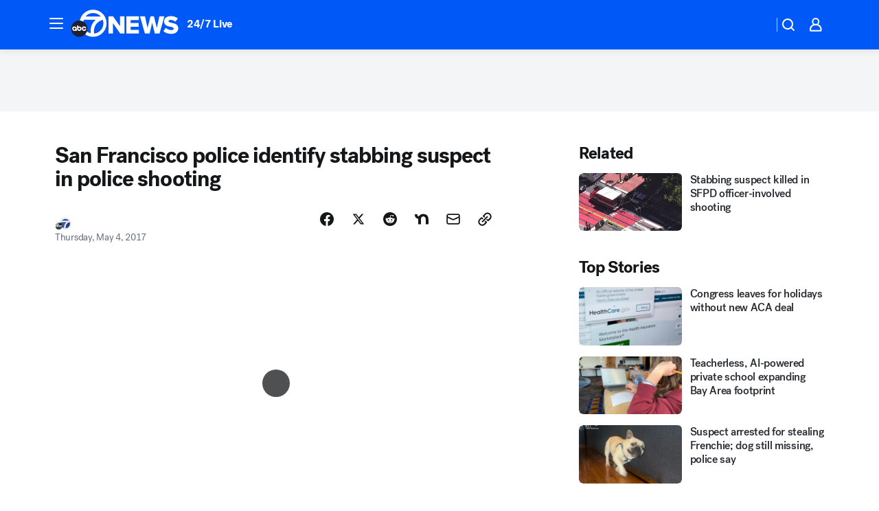

--- FILE ---
content_type: text/html; charset=utf-8
request_url: https://abc7news.com/post/sfpd-identify-stabbing-suspect-in-police-shooting-/1953725/?userab=abc_web_player-460*variant_b_abc_dmp-1901%2Cotv_web_player-461*variant_b_otv_dmp-1903%2Cotv_web_content_rec-445*variant_c_trending-1851%2Chp_banner-426*variant_b_arrow-1778
body_size: 59276
content:

        <!DOCTYPE html>
        <html lang="en" lang="en">
            <head>
                <!-- ABCOTV | 523cacac9e50 | 6422 | 58b70cefa845c957a8682e0a686c1989c87edf67 | abc7news.com | Fri, 19 Dec 2025 15:39:02 GMT -->
                <meta charSet="utf-8" />
                <meta name="viewport" content="initial-scale=1.0, maximum-scale=3.0, user-scalable=yes" />
                <meta http-equiv="x-ua-compatible" content="IE=edge,chrome=1" />
                <meta property="og:locale" content="en_US" />
                <link href="https://cdn.abcotvs.net/abcotv" rel="preconnect" crossorigin />
                
                <link data-react-helmet="true" rel="alternate" hreflang="en" href="https://abc7news.com/post/sfpd-identify-stabbing-suspect-in-police-shooting-/1953725/"/><link data-react-helmet="true" rel="shortcut icon" href="https://cdn.abcotvs.net/abcotv/assets/news/kgo/images/logos/favicon.ico"/><link data-react-helmet="true" rel="manifest" href="/manifest.json"/><link data-react-helmet="true" rel="alternate" href="//abc7news.com/feed/" title="ABC7 San Francisco RSS" type="application/rss+xml"/><link data-react-helmet="true" rel="alternate" href="android-app://com.abclocal.kgo.news/http/abc7news.com/story/1953725"/><link data-react-helmet="true" rel="canonical" href="https://abc7news.com/post/sfpd-identify-stabbing-suspect-in-police-shooting-/1953725/"/><link data-react-helmet="true" rel="amphtml" href="https://abc7news.com/amp/post/sfpd-identify-stabbing-suspect-in-police-shooting-/1953725/"/><link data-react-helmet="true" href="//assets-cdn.abcotvs.net/abcotv/58b70cefa845-release-12-17-2025.11/client/abcotv/css/fusion-dfe4e6d7.css" rel="stylesheet"/><link data-react-helmet="true" href="//assets-cdn.abcotvs.net/abcotv/58b70cefa845-release-12-17-2025.11/client/abcotv/css/7987-3f6c1b98.css" rel="stylesheet"/><link data-react-helmet="true" href="//assets-cdn.abcotvs.net/abcotv/58b70cefa845-release-12-17-2025.11/client/abcotv/css/abcotv-fecb128a.css" rel="stylesheet"/><link data-react-helmet="true" href="//assets-cdn.abcotvs.net/abcotv/58b70cefa845-release-12-17-2025.11/client/abcotv/css/4037-607b0835.css" rel="stylesheet"/><link data-react-helmet="true" href="//assets-cdn.abcotvs.net/abcotv/58b70cefa845-release-12-17-2025.11/client/abcotv/css/1058-7debb770.css" rel="stylesheet"/><link data-react-helmet="true" href="//assets-cdn.abcotvs.net/abcotv/58b70cefa845-release-12-17-2025.11/client/abcotv/css/prism-story-104d8b6f.css" rel="stylesheet"/>
                <script>
                    window.__dataLayer = {"helpersEnabled":true,"page":{},"pzn":{},"site":{"device":"desktop","portal":"news"},"visitor":{}},
                        consentToken = window.localStorage.getItem('consentToken');

                    if (consentToken) {
                        console.log('consentToken', JSON.parse(consentToken))
                        window.__dataLayer.visitor = { consent : JSON.parse(consentToken) }; 
                    }
                </script>
                <script src="https://dcf.espn.com/TWDC-DTCI/prod/Bootstrap.js"></script>
                <link rel="preload" as="font" href="https://s.abcnews.com/assets/dtci/fonts/post-grotesk/PostGrotesk-Book.woff2" crossorigin>
<link rel="preload" as="font" href="https://s.abcnews.com/assets/dtci/fonts/post-grotesk/PostGrotesk-Bold.woff2" crossorigin>
<link rel="preload" as="font" href="https://s.abcnews.com/assets/dtci/fonts/post-grotesk/PostGrotesk-Medium.woff2" crossorigin>
<link rel="preload" as="font" href="https://s.abcnews.com/assets/dtci/fonts/klim/tiempos/TiemposText-Regular.woff2" crossorigin>
                <script src="//assets-cdn.abcotvs.net/abcotv/58b70cefa845-release-12-17-2025.11/client/abcotv/runtime-ee078516.js" defer></script><script src="//assets-cdn.abcotvs.net/abcotv/58b70cefa845-release-12-17-2025.11/client/abcotv/7987-f74ef4ce.js" defer></script><script src="//assets-cdn.abcotvs.net/abcotv/58b70cefa845-release-12-17-2025.11/client/abcotv/507-c7ed365d.js" defer></script><script src="//assets-cdn.abcotvs.net/abcotv/58b70cefa845-release-12-17-2025.11/client/abcotv/5779-97117a36.js" defer></script><script src="//assets-cdn.abcotvs.net/abcotv/58b70cefa845-release-12-17-2025.11/client/abcotv/2561-2bebf93f.js" defer></script><script src="//assets-cdn.abcotvs.net/abcotv/58b70cefa845-release-12-17-2025.11/client/abcotv/8494-c13544f0.js" defer></script><script src="//assets-cdn.abcotvs.net/abcotv/58b70cefa845-release-12-17-2025.11/client/abcotv/2433-6b3fc2ed.js" defer></script><script src="//assets-cdn.abcotvs.net/abcotv/58b70cefa845-release-12-17-2025.11/client/abcotv/4037-0a28bbfa.js" defer></script><script src="//assets-cdn.abcotvs.net/abcotv/58b70cefa845-release-12-17-2025.11/client/abcotv/8317-87b2f9ed.js" defer></script><script src="//assets-cdn.abcotvs.net/abcotv/58b70cefa845-release-12-17-2025.11/client/abcotv/1361-8e15ef28.js" defer></script><script src="//assets-cdn.abcotvs.net/abcotv/58b70cefa845-release-12-17-2025.11/client/abcotv/8115-0ce0b856.js" defer></script><script src="//assets-cdn.abcotvs.net/abcotv/58b70cefa845-release-12-17-2025.11/client/abcotv/9156-d2a2891a.js" defer></script><script src="//assets-cdn.abcotvs.net/abcotv/58b70cefa845-release-12-17-2025.11/client/abcotv/1837-08f5fc38.js" defer></script><script src="//assets-cdn.abcotvs.net/abcotv/58b70cefa845-release-12-17-2025.11/client/abcotv/3167-117fc471.js" defer></script><script src="//assets-cdn.abcotvs.net/abcotv/58b70cefa845-release-12-17-2025.11/client/abcotv/8561-ef2ea49e.js" defer></script><script src="//assets-cdn.abcotvs.net/abcotv/58b70cefa845-release-12-17-2025.11/client/abcotv/1058-def0da5c.js" defer></script>
                <link rel="prefetch" href="//assets-cdn.abcotvs.net/abcotv/58b70cefa845-release-12-17-2025.11/client/abcotv/_manifest.js" as="script" /><link rel="prefetch" href="//assets-cdn.abcotvs.net/abcotv/58b70cefa845-release-12-17-2025.11/client/abcotv/abcotv-2c9d6b63.js" as="script" />
<link rel="prefetch" href="//assets-cdn.abcotvs.net/abcotv/58b70cefa845-release-12-17-2025.11/client/abcotv/prism-story-77f51da7.js" as="script" />
                <title data-react-helmet="true">San Francisco police identify stabbing suspect in police shooting  - ABC7 San Francisco</title>
                <meta data-react-helmet="true" name="description" content="San Francisco police say 26-year-old Nicholas Flusche was shot and killed by officers who found him stabbing a Subway employee on Market Street on Thursday. "/><meta data-react-helmet="true" name="keywords" content="officer-involved shooting market street san francisco, san francisco shooting, shooting on market street sf, fight over subway sandwich led to fight on market street in san francisco, stabbing suspect identified, Nicholas Flusche, 1953725"/><meta data-react-helmet="true" name="tags" content="officer-involved-shooting,officer-involved-shooting,shooting,police-shooting,SFPD,police,investigation,subway,stabbing,crime,violence,fight,San-Francisco"/><meta data-react-helmet="true" name="apple-itunes-app" content="app-id=407314068, affiliate-data=ct=kgo-smart-banner&amp;pt=302756, app-argument=https://abc7news.com/story/1953725"/><meta data-react-helmet="true" property="fb:app_id" content="479764485457445"/><meta data-react-helmet="true" property="fb:pages" content="57427307078"/><meta data-react-helmet="true" property="og:site_name" content="ABC7 San Francisco"/><meta data-react-helmet="true" property="og:url" content="https://abc7news.com/post/sfpd-identify-stabbing-suspect-in-police-shooting-/1953725/"/><meta data-react-helmet="true" property="og:title" content="San Francisco police identify stabbing suspect in police shooting "/><meta data-react-helmet="true" property="og:description" content="San Francisco police say 26-year-old Nicholas Flusche was shot and killed by officers who found him stabbing a Subway employee on Market Street on Thursday. "/><meta data-react-helmet="true" property="og:image" content="https://cdn.abcotvs.com/dip/images/1953754_050417-kgo-market-ois-img_Image_11-02-50,17.jpg?w=1600"/><meta data-react-helmet="true" property="og:type" content="article"/><meta data-react-helmet="true" name="twitter:site" content="@abc7newsbayarea"/><meta data-react-helmet="true" name="twitter:creator" content="@abc7newsbayarea"/><meta data-react-helmet="true" name="twitter:url" content="https://abc7news.com/post/sfpd-identify-stabbing-suspect-in-police-shooting-/1953725/"/><meta data-react-helmet="true" name="twitter:title" content="San Francisco police identify stabbing suspect in police shooting "/><meta data-react-helmet="true" name="twitter:description" content="San Francisco police say 26-year-old Nicholas Flusche was shot and killed by officers who found him stabbing a Subway employee on Market Street on Thursday. "/><meta data-react-helmet="true" name="twitter:card" content="summary_large_image"/><meta data-react-helmet="true" name="twitter:image" content="https://cdn.abcotvs.com/dip/images/1953754_050417-kgo-market-ois-img_Image_11-02-50,17.jpg?w=1600"/><meta data-react-helmet="true" name="twitter:app:name:iphone" content="kgo"/><meta data-react-helmet="true" name="twitter:app:id:iphone" content="407314068"/><meta data-react-helmet="true" name="twitter:app:name:googleplay" content="kgo"/><meta data-react-helmet="true" name="twitter:app:id:googleplay" content="com.abclocal.kgo.news"/><meta data-react-helmet="true" property="article:published_time" content="2017-05-04T19:11:45Z"/><meta data-react-helmet="true" property="article:modified_time" content="2017-05-04T19:11:46Z"/><meta data-react-helmet="true" property="article:section" content="news"/><meta data-react-helmet="true" name="title" content="San Francisco police identify stabbing suspect in police shooting "/><meta data-react-helmet="true" name="medium" content="website"/><meta data-react-helmet="true" name="robots" content="max-image-preview:large"/>
                <script data-react-helmet="true" src="https://scripts.webcontentassessor.com/scripts/2861618ebeedab55aff63bbcff53232e80cba13d83492d335b72e228e566d16d"></script><script data-react-helmet="true" type="application/ld+json">{"@context":"http://schema.org/","@type":"NewsArticle","mainEntityOfPage":{"@id":"https://abc7news.com/post/sfpd-identify-stabbing-suspect-in-police-shooting-/1953725/","@type":"WebPage"},"author":[{"name":"","@type":"Person"}],"dateline":"SAN FRANCISCO (KGO)","dateModified":"2017-05-04T19:11:46.000Z","datePublished":"2017-05-04T19:11:45.000Z","headline":"San Francisco police identify stabbing suspect in police shooting ","mentions":[{"name":" SAN FRANCISCO","@type":"Thing"},{"name":" OFFICER INVOLVED SHOOTING","@type":"Thing"},{"name":" SHOOTING","@type":"Thing"},{"name":" POLICE SHOOTING","@type":"Thing"},{"name":" SFPD","@type":"Thing"},{"name":" POLICE","@type":"Thing"},{"name":" INVESTIGATION","@type":"Thing"},{"name":" SUBWAY","@type":"Thing"},{"name":" STABBING","@type":"Thing"},{"name":" CRIME","@type":"Thing"},{"name":" VIOLENCE","@type":"Thing"},{"name":" FIGHT","@type":"Thing"}],"publisher":{"name":"","logo":{"url":"","width":0,"height":0,"@type":"ImageObject"},"@type":"Organization"}}</script>
                
                <script data-rum-type="legacy" data-rum-pct="100">(() => {function gc(n){n=document.cookie.match("(^|;) ?"+n+"=([^;]*)(;|$)");return n?n[2]:null}function sc(n){document.cookie=n}function smpl(n){n/=100;return!!n&&Math.random()<=n}var _nr=!1,_nrCookie=gc("_nr");null!==_nrCookie?"1"===_nrCookie&&(_nr=!0):smpl(100)?(_nr=!0,sc("_nr=1; path=/")):(_nr=!1,sc("_nr=0; path=/"));_nr && (() => {;window.NREUM||(NREUM={});NREUM.init={distributed_tracing:{enabled:true},privacy:{cookies_enabled:true},ajax:{deny_list:["bam.nr-data.net"]}};;NREUM.info = {"beacon":"bam.nr-data.net","errorBeacon":"bam.nr-data.net","sa":1,"licenseKey":"5985ced6ff","applicationID":"367459870"};__nr_require=function(t,e,n){function r(n){if(!e[n]){var o=e[n]={exports:{}};t[n][0].call(o.exports,function(e){var o=t[n][1][e];return r(o||e)},o,o.exports)}return e[n].exports}if("function"==typeof __nr_require)return __nr_require;for(var o=0;o<n.length;o++)r(n[o]);return r}({1:[function(t,e,n){function r(t){try{s.console&&console.log(t)}catch(e){}}var o,i=t("ee"),a=t(31),s={};try{o=localStorage.getItem("__nr_flags").split(","),console&&"function"==typeof console.log&&(s.console=!0,o.indexOf("dev")!==-1&&(s.dev=!0),o.indexOf("nr_dev")!==-1&&(s.nrDev=!0))}catch(c){}s.nrDev&&i.on("internal-error",function(t){r(t.stack)}),s.dev&&i.on("fn-err",function(t,e,n){r(n.stack)}),s.dev&&(r("NR AGENT IN DEVELOPMENT MODE"),r("flags: "+a(s,function(t,e){return t}).join(", ")))},{}],2:[function(t,e,n){function r(t,e,n,r,s){try{l?l-=1:o(s||new UncaughtException(t,e,n),!0)}catch(f){try{i("ierr",[f,c.now(),!0])}catch(d){}}return"function"==typeof u&&u.apply(this,a(arguments))}function UncaughtException(t,e,n){this.message=t||"Uncaught error with no additional information",this.sourceURL=e,this.line=n}function o(t,e){var n=e?null:c.now();i("err",[t,n])}var i=t("handle"),a=t(32),s=t("ee"),c=t("loader"),f=t("gos"),u=window.onerror,d=!1,p="nr@seenError";if(!c.disabled){var l=0;c.features.err=!0,t(1),window.onerror=r;try{throw new Error}catch(h){"stack"in h&&(t(14),t(13),"addEventListener"in window&&t(7),c.xhrWrappable&&t(15),d=!0)}s.on("fn-start",function(t,e,n){d&&(l+=1)}),s.on("fn-err",function(t,e,n){d&&!n[p]&&(f(n,p,function(){return!0}),this.thrown=!0,o(n))}),s.on("fn-end",function(){d&&!this.thrown&&l>0&&(l-=1)}),s.on("internal-error",function(t){i("ierr",[t,c.now(),!0])})}},{}],3:[function(t,e,n){var r=t("loader");r.disabled||(r.features.ins=!0)},{}],4:[function(t,e,n){function r(){U++,L=g.hash,this[u]=y.now()}function o(){U--,g.hash!==L&&i(0,!0);var t=y.now();this[h]=~~this[h]+t-this[u],this[d]=t}function i(t,e){E.emit("newURL",[""+g,e])}function a(t,e){t.on(e,function(){this[e]=y.now()})}var s="-start",c="-end",f="-body",u="fn"+s,d="fn"+c,p="cb"+s,l="cb"+c,h="jsTime",m="fetch",v="addEventListener",w=window,g=w.location,y=t("loader");if(w[v]&&y.xhrWrappable&&!y.disabled){var x=t(11),b=t(12),E=t(9),R=t(7),O=t(14),T=t(8),S=t(15),P=t(10),M=t("ee"),C=M.get("tracer"),N=t(23);t(17),y.features.spa=!0;var L,U=0;M.on(u,r),b.on(p,r),P.on(p,r),M.on(d,o),b.on(l,o),P.on(l,o),M.buffer([u,d,"xhr-resolved"]),R.buffer([u]),O.buffer(["setTimeout"+c,"clearTimeout"+s,u]),S.buffer([u,"new-xhr","send-xhr"+s]),T.buffer([m+s,m+"-done",m+f+s,m+f+c]),E.buffer(["newURL"]),x.buffer([u]),b.buffer(["propagate",p,l,"executor-err","resolve"+s]),C.buffer([u,"no-"+u]),P.buffer(["new-jsonp","cb-start","jsonp-error","jsonp-end"]),a(T,m+s),a(T,m+"-done"),a(P,"new-jsonp"),a(P,"jsonp-end"),a(P,"cb-start"),E.on("pushState-end",i),E.on("replaceState-end",i),w[v]("hashchange",i,N(!0)),w[v]("load",i,N(!0)),w[v]("popstate",function(){i(0,U>1)},N(!0))}},{}],5:[function(t,e,n){function r(){var t=new PerformanceObserver(function(t,e){var n=t.getEntries();s(v,[n])});try{t.observe({entryTypes:["resource"]})}catch(e){}}function o(t){if(s(v,[window.performance.getEntriesByType(w)]),window.performance["c"+p])try{window.performance[h](m,o,!1)}catch(t){}else try{window.performance[h]("webkit"+m,o,!1)}catch(t){}}function i(t){}if(window.performance&&window.performance.timing&&window.performance.getEntriesByType){var a=t("ee"),s=t("handle"),c=t(14),f=t(13),u=t(6),d=t(23),p="learResourceTimings",l="addEventListener",h="removeEventListener",m="resourcetimingbufferfull",v="bstResource",w="resource",g="-start",y="-end",x="fn"+g,b="fn"+y,E="bstTimer",R="pushState",O=t("loader");if(!O.disabled){O.features.stn=!0,t(9),"addEventListener"in window&&t(7);var T=NREUM.o.EV;a.on(x,function(t,e){var n=t[0];n instanceof T&&(this.bstStart=O.now())}),a.on(b,function(t,e){var n=t[0];n instanceof T&&s("bst",[n,e,this.bstStart,O.now()])}),c.on(x,function(t,e,n){this.bstStart=O.now(),this.bstType=n}),c.on(b,function(t,e){s(E,[e,this.bstStart,O.now(),this.bstType])}),f.on(x,function(){this.bstStart=O.now()}),f.on(b,function(t,e){s(E,[e,this.bstStart,O.now(),"requestAnimationFrame"])}),a.on(R+g,function(t){this.time=O.now(),this.startPath=location.pathname+location.hash}),a.on(R+y,function(t){s("bstHist",[location.pathname+location.hash,this.startPath,this.time])}),u()?(s(v,[window.performance.getEntriesByType("resource")]),r()):l in window.performance&&(window.performance["c"+p]?window.performance[l](m,o,d(!1)):window.performance[l]("webkit"+m,o,d(!1))),document[l]("scroll",i,d(!1)),document[l]("keypress",i,d(!1)),document[l]("click",i,d(!1))}}},{}],6:[function(t,e,n){e.exports=function(){return"PerformanceObserver"in window&&"function"==typeof window.PerformanceObserver}},{}],7:[function(t,e,n){function r(t){for(var e=t;e&&!e.hasOwnProperty(u);)e=Object.getPrototypeOf(e);e&&o(e)}function o(t){s.inPlace(t,[u,d],"-",i)}function i(t,e){return t[1]}var a=t("ee").get("events"),s=t("wrap-function")(a,!0),c=t("gos"),f=XMLHttpRequest,u="addEventListener",d="removeEventListener";e.exports=a,"getPrototypeOf"in Object?(r(document),r(window),r(f.prototype)):f.prototype.hasOwnProperty(u)&&(o(window),o(f.prototype)),a.on(u+"-start",function(t,e){var n=t[1];if(null!==n&&("function"==typeof n||"object"==typeof n)){var r=c(n,"nr@wrapped",function(){function t(){if("function"==typeof n.handleEvent)return n.handleEvent.apply(n,arguments)}var e={object:t,"function":n}[typeof n];return e?s(e,"fn-",null,e.name||"anonymous"):n});this.wrapped=t[1]=r}}),a.on(d+"-start",function(t){t[1]=this.wrapped||t[1]})},{}],8:[function(t,e,n){function r(t,e,n){var r=t[e];"function"==typeof r&&(t[e]=function(){var t=i(arguments),e={};o.emit(n+"before-start",[t],e);var a;e[m]&&e[m].dt&&(a=e[m].dt);var s=r.apply(this,t);return o.emit(n+"start",[t,a],s),s.then(function(t){return o.emit(n+"end",[null,t],s),t},function(t){throw o.emit(n+"end",[t],s),t})})}var o=t("ee").get("fetch"),i=t(32),a=t(31);e.exports=o;var s=window,c="fetch-",f=c+"body-",u=["arrayBuffer","blob","json","text","formData"],d=s.Request,p=s.Response,l=s.fetch,h="prototype",m="nr@context";d&&p&&l&&(a(u,function(t,e){r(d[h],e,f),r(p[h],e,f)}),r(s,"fetch",c),o.on(c+"end",function(t,e){var n=this;if(e){var r=e.headers.get("content-length");null!==r&&(n.rxSize=r),o.emit(c+"done",[null,e],n)}else o.emit(c+"done",[t],n)}))},{}],9:[function(t,e,n){var r=t("ee").get("history"),o=t("wrap-function")(r);e.exports=r;var i=window.history&&window.history.constructor&&window.history.constructor.prototype,a=window.history;i&&i.pushState&&i.replaceState&&(a=i),o.inPlace(a,["pushState","replaceState"],"-")},{}],10:[function(t,e,n){function r(t){function e(){f.emit("jsonp-end",[],l),t.removeEventListener("load",e,c(!1)),t.removeEventListener("error",n,c(!1))}function n(){f.emit("jsonp-error",[],l),f.emit("jsonp-end",[],l),t.removeEventListener("load",e,c(!1)),t.removeEventListener("error",n,c(!1))}var r=t&&"string"==typeof t.nodeName&&"script"===t.nodeName.toLowerCase();if(r){var o="function"==typeof t.addEventListener;if(o){var a=i(t.src);if(a){var d=s(a),p="function"==typeof d.parent[d.key];if(p){var l={};u.inPlace(d.parent,[d.key],"cb-",l),t.addEventListener("load",e,c(!1)),t.addEventListener("error",n,c(!1)),f.emit("new-jsonp",[t.src],l)}}}}}function o(){return"addEventListener"in window}function i(t){var e=t.match(d);return e?e[1]:null}function a(t,e){var n=t.match(l),r=n[1],o=n[3];return o?a(o,e[r]):e[r]}function s(t){var e=t.match(p);return e&&e.length>=3?{key:e[2],parent:a(e[1],window)}:{key:t,parent:window}}var c=t(23),f=t("ee").get("jsonp"),u=t("wrap-function")(f);if(e.exports=f,o()){var d=/[?&](?:callback|cb)=([^&#]+)/,p=/(.*).([^.]+)/,l=/^(w+)(.|$)(.*)$/,h=["appendChild","insertBefore","replaceChild"];Node&&Node.prototype&&Node.prototype.appendChild?u.inPlace(Node.prototype,h,"dom-"):(u.inPlace(HTMLElement.prototype,h,"dom-"),u.inPlace(HTMLHeadElement.prototype,h,"dom-"),u.inPlace(HTMLBodyElement.prototype,h,"dom-")),f.on("dom-start",function(t){r(t[0])})}},{}],11:[function(t,e,n){var r=t("ee").get("mutation"),o=t("wrap-function")(r),i=NREUM.o.MO;e.exports=r,i&&(window.MutationObserver=function(t){return this instanceof i?new i(o(t,"fn-")):i.apply(this,arguments)},MutationObserver.prototype=i.prototype)},{}],12:[function(t,e,n){function r(t){var e=i.context(),n=s(t,"executor-",e,null,!1),r=new f(n);return i.context(r).getCtx=function(){return e},r}var o=t("wrap-function"),i=t("ee").get("promise"),a=t("ee").getOrSetContext,s=o(i),c=t(31),f=NREUM.o.PR;e.exports=i,f&&(window.Promise=r,["all","race"].forEach(function(t){var e=f[t];f[t]=function(n){function r(t){return function(){i.emit("propagate",[null,!o],a,!1,!1),o=o||!t}}var o=!1;c(n,function(e,n){Promise.resolve(n).then(r("all"===t),r(!1))});var a=e.apply(f,arguments),s=f.resolve(a);return s}}),["resolve","reject"].forEach(function(t){var e=f[t];f[t]=function(t){var n=e.apply(f,arguments);return t!==n&&i.emit("propagate",[t,!0],n,!1,!1),n}}),f.prototype["catch"]=function(t){return this.then(null,t)},f.prototype=Object.create(f.prototype,{constructor:{value:r}}),c(Object.getOwnPropertyNames(f),function(t,e){try{r[e]=f[e]}catch(n){}}),o.wrapInPlace(f.prototype,"then",function(t){return function(){var e=this,n=o.argsToArray.apply(this,arguments),r=a(e);r.promise=e,n[0]=s(n[0],"cb-",r,null,!1),n[1]=s(n[1],"cb-",r,null,!1);var c=t.apply(this,n);return r.nextPromise=c,i.emit("propagate",[e,!0],c,!1,!1),c}}),i.on("executor-start",function(t){t[0]=s(t[0],"resolve-",this,null,!1),t[1]=s(t[1],"resolve-",this,null,!1)}),i.on("executor-err",function(t,e,n){t[1](n)}),i.on("cb-end",function(t,e,n){i.emit("propagate",[n,!0],this.nextPromise,!1,!1)}),i.on("propagate",function(t,e,n){this.getCtx&&!e||(this.getCtx=function(){if(t instanceof Promise)var e=i.context(t);return e&&e.getCtx?e.getCtx():this})}),r.toString=function(){return""+f})},{}],13:[function(t,e,n){var r=t("ee").get("raf"),o=t("wrap-function")(r),i="equestAnimationFrame";e.exports=r,o.inPlace(window,["r"+i,"mozR"+i,"webkitR"+i,"msR"+i],"raf-"),r.on("raf-start",function(t){t[0]=o(t[0],"fn-")})},{}],14:[function(t,e,n){function r(t,e,n){t[0]=a(t[0],"fn-",null,n)}function o(t,e,n){this.method=n,this.timerDuration=isNaN(t[1])?0:+t[1],t[0]=a(t[0],"fn-",this,n)}var i=t("ee").get("timer"),a=t("wrap-function")(i),s="setTimeout",c="setInterval",f="clearTimeout",u="-start",d="-";e.exports=i,a.inPlace(window,[s,"setImmediate"],s+d),a.inPlace(window,[c],c+d),a.inPlace(window,[f,"clearImmediate"],f+d),i.on(c+u,r),i.on(s+u,o)},{}],15:[function(t,e,n){function r(t,e){d.inPlace(e,["onreadystatechange"],"fn-",s)}function o(){var t=this,e=u.context(t);t.readyState>3&&!e.resolved&&(e.resolved=!0,u.emit("xhr-resolved",[],t)),d.inPlace(t,y,"fn-",s)}function i(t){x.push(t),m&&(E?E.then(a):w?w(a):(R=-R,O.data=R))}function a(){for(var t=0;t<x.length;t++)r([],x[t]);x.length&&(x=[])}function s(t,e){return e}function c(t,e){for(var n in t)e[n]=t[n];return e}t(7);var f=t("ee"),u=f.get("xhr"),d=t("wrap-function")(u),p=t(23),l=NREUM.o,h=l.XHR,m=l.MO,v=l.PR,w=l.SI,g="readystatechange",y=["onload","onerror","onabort","onloadstart","onloadend","onprogress","ontimeout"],x=[];e.exports=u;var b=window.XMLHttpRequest=function(t){var e=new h(t);try{u.emit("new-xhr",[e],e),e.addEventListener(g,o,p(!1))}catch(n){try{u.emit("internal-error",[n])}catch(r){}}return e};if(c(h,b),b.prototype=h.prototype,d.inPlace(b.prototype,["open","send"],"-xhr-",s),u.on("send-xhr-start",function(t,e){r(t,e),i(e)}),u.on("open-xhr-start",r),m){var E=v&&v.resolve();if(!w&&!v){var R=1,O=document.createTextNode(R);new m(a).observe(O,{characterData:!0})}}else f.on("fn-end",function(t){t[0]&&t[0].type===g||a()})},{}],16:[function(t,e,n){function r(t){if(!s(t))return null;var e=window.NREUM;if(!e.loader_config)return null;var n=(e.loader_config.accountID||"").toString()||null,r=(e.loader_config.agentID||"").toString()||null,f=(e.loader_config.trustKey||"").toString()||null;if(!n||!r)return null;var h=l.generateSpanId(),m=l.generateTraceId(),v=Date.now(),w={spanId:h,traceId:m,timestamp:v};return(t.sameOrigin||c(t)&&p())&&(w.traceContextParentHeader=o(h,m),w.traceContextStateHeader=i(h,v,n,r,f)),(t.sameOrigin&&!u()||!t.sameOrigin&&c(t)&&d())&&(w.newrelicHeader=a(h,m,v,n,r,f)),w}function o(t,e){return"00-"+e+"-"+t+"-01"}function i(t,e,n,r,o){var i=0,a="",s=1,c="",f="";return o+"@nr="+i+"-"+s+"-"+n+"-"+r+"-"+t+"-"+a+"-"+c+"-"+f+"-"+e}function a(t,e,n,r,o,i){var a="btoa"in window&&"function"==typeof window.btoa;if(!a)return null;var s={v:[0,1],d:{ty:"Browser",ac:r,ap:o,id:t,tr:e,ti:n}};return i&&r!==i&&(s.d.tk=i),btoa(JSON.stringify(s))}function s(t){return f()&&c(t)}function c(t){var e=!1,n={};if("init"in NREUM&&"distributed_tracing"in NREUM.init&&(n=NREUM.init.distributed_tracing),t.sameOrigin)e=!0;else if(n.allowed_origins instanceof Array)for(var r=0;r<n.allowed_origins.length;r++){var o=h(n.allowed_origins[r]);if(t.hostname===o.hostname&&t.protocol===o.protocol&&t.port===o.port){e=!0;break}}return e}function f(){return"init"in NREUM&&"distributed_tracing"in NREUM.init&&!!NREUM.init.distributed_tracing.enabled}function u(){return"init"in NREUM&&"distributed_tracing"in NREUM.init&&!!NREUM.init.distributed_tracing.exclude_newrelic_header}function d(){return"init"in NREUM&&"distributed_tracing"in NREUM.init&&NREUM.init.distributed_tracing.cors_use_newrelic_header!==!1}function p(){return"init"in NREUM&&"distributed_tracing"in NREUM.init&&!!NREUM.init.distributed_tracing.cors_use_tracecontext_headers}var l=t(28),h=t(18);e.exports={generateTracePayload:r,shouldGenerateTrace:s}},{}],17:[function(t,e,n){function r(t){var e=this.params,n=this.metrics;if(!this.ended){this.ended=!0;for(var r=0;r<p;r++)t.removeEventListener(d[r],this.listener,!1);return e.protocol&&"data"===e.protocol?void g("Ajax/DataUrl/Excluded"):void(e.aborted||(n.duration=a.now()-this.startTime,this.loadCaptureCalled||4!==t.readyState?null==e.status&&(e.status=0):i(this,t),n.cbTime=this.cbTime,s("xhr",[e,n,this.startTime,this.endTime,"xhr"],this)))}}function o(t,e){var n=c(e),r=t.params;r.hostname=n.hostname,r.port=n.port,r.protocol=n.protocol,r.host=n.hostname+":"+n.port,r.pathname=n.pathname,t.parsedOrigin=n,t.sameOrigin=n.sameOrigin}function i(t,e){t.params.status=e.status;var n=v(e,t.lastSize);if(n&&(t.metrics.rxSize=n),t.sameOrigin){var r=e.getResponseHeader("X-NewRelic-App-Data");r&&(t.params.cat=r.split(", ").pop())}t.loadCaptureCalled=!0}var a=t("loader");if(a.xhrWrappable&&!a.disabled){var s=t("handle"),c=t(18),f=t(16).generateTracePayload,u=t("ee"),d=["load","error","abort","timeout"],p=d.length,l=t("id"),h=t(24),m=t(22),v=t(19),w=t(23),g=t(25).recordSupportability,y=NREUM.o.REQ,x=window.XMLHttpRequest;a.features.xhr=!0,t(15),t(8),u.on("new-xhr",function(t){var e=this;e.totalCbs=0,e.called=0,e.cbTime=0,e.end=r,e.ended=!1,e.xhrGuids={},e.lastSize=null,e.loadCaptureCalled=!1,e.params=this.params||{},e.metrics=this.metrics||{},t.addEventListener("load",function(n){i(e,t)},w(!1)),h&&(h>34||h<10)||t.addEventListener("progress",function(t){e.lastSize=t.loaded},w(!1))}),u.on("open-xhr-start",function(t){this.params={method:t[0]},o(this,t[1]),this.metrics={}}),u.on("open-xhr-end",function(t,e){"loader_config"in NREUM&&"xpid"in NREUM.loader_config&&this.sameOrigin&&e.setRequestHeader("X-NewRelic-ID",NREUM.loader_config.xpid);var n=f(this.parsedOrigin);if(n){var r=!1;n.newrelicHeader&&(e.setRequestHeader("newrelic",n.newrelicHeader),r=!0),n.traceContextParentHeader&&(e.setRequestHeader("traceparent",n.traceContextParentHeader),n.traceContextStateHeader&&e.setRequestHeader("tracestate",n.traceContextStateHeader),r=!0),r&&(this.dt=n)}}),u.on("send-xhr-start",function(t,e){var n=this.metrics,r=t[0],o=this;if(n&&r){var i=m(r);i&&(n.txSize=i)}this.startTime=a.now(),this.listener=function(t){try{"abort"!==t.type||o.loadCaptureCalled||(o.params.aborted=!0),("load"!==t.type||o.called===o.totalCbs&&(o.onloadCalled||"function"!=typeof e.onload))&&o.end(e)}catch(n){try{u.emit("internal-error",[n])}catch(r){}}};for(var s=0;s<p;s++)e.addEventListener(d[s],this.listener,w(!1))}),u.on("xhr-cb-time",function(t,e,n){this.cbTime+=t,e?this.onloadCalled=!0:this.called+=1,this.called!==this.totalCbs||!this.onloadCalled&&"function"==typeof n.onload||this.end(n)}),u.on("xhr-load-added",function(t,e){var n=""+l(t)+!!e;this.xhrGuids&&!this.xhrGuids[n]&&(this.xhrGuids[n]=!0,this.totalCbs+=1)}),u.on("xhr-load-removed",function(t,e){var n=""+l(t)+!!e;this.xhrGuids&&this.xhrGuids[n]&&(delete this.xhrGuids[n],this.totalCbs-=1)}),u.on("xhr-resolved",function(){this.endTime=a.now()}),u.on("addEventListener-end",function(t,e){e instanceof x&&"load"===t[0]&&u.emit("xhr-load-added",[t[1],t[2]],e)}),u.on("removeEventListener-end",function(t,e){e instanceof x&&"load"===t[0]&&u.emit("xhr-load-removed",[t[1],t[2]],e)}),u.on("fn-start",function(t,e,n){e instanceof x&&("onload"===n&&(this.onload=!0),("load"===(t[0]&&t[0].type)||this.onload)&&(this.xhrCbStart=a.now()))}),u.on("fn-end",function(t,e){this.xhrCbStart&&u.emit("xhr-cb-time",[a.now()-this.xhrCbStart,this.onload,e],e)}),u.on("fetch-before-start",function(t){function e(t,e){var n=!1;return e.newrelicHeader&&(t.set("newrelic",e.newrelicHeader),n=!0),e.traceContextParentHeader&&(t.set("traceparent",e.traceContextParentHeader),e.traceContextStateHeader&&t.set("tracestate",e.traceContextStateHeader),n=!0),n}var n,r=t[1]||{};"string"==typeof t[0]?n=t[0]:t[0]&&t[0].url?n=t[0].url:window.URL&&t[0]&&t[0]instanceof URL&&(n=t[0].href),n&&(this.parsedOrigin=c(n),this.sameOrigin=this.parsedOrigin.sameOrigin);var o=f(this.parsedOrigin);if(o&&(o.newrelicHeader||o.traceContextParentHeader))if("string"==typeof t[0]||window.URL&&t[0]&&t[0]instanceof URL){var i={};for(var a in r)i[a]=r[a];i.headers=new Headers(r.headers||{}),e(i.headers,o)&&(this.dt=o),t.length>1?t[1]=i:t.push(i)}else t[0]&&t[0].headers&&e(t[0].headers,o)&&(this.dt=o)}),u.on("fetch-start",function(t,e){this.params={},this.metrics={},this.startTime=a.now(),this.dt=e,t.length>=1&&(this.target=t[0]),t.length>=2&&(this.opts=t[1]);var n,r=this.opts||{},i=this.target;if("string"==typeof i?n=i:"object"==typeof i&&i instanceof y?n=i.url:window.URL&&"object"==typeof i&&i instanceof URL&&(n=i.href),o(this,n),"data"!==this.params.protocol){var s=(""+(i&&i instanceof y&&i.method||r.method||"GET")).toUpperCase();this.params.method=s,this.txSize=m(r.body)||0}}),u.on("fetch-done",function(t,e){if(this.endTime=a.now(),this.params||(this.params={}),"data"===this.params.protocol)return void g("Ajax/DataUrl/Excluded");this.params.status=e?e.status:0;var n;"string"==typeof this.rxSize&&this.rxSize.length>0&&(n=+this.rxSize);var r={txSize:this.txSize,rxSize:n,duration:a.now()-this.startTime};s("xhr",[this.params,r,this.startTime,this.endTime,"fetch"],this)})}},{}],18:[function(t,e,n){var r={};e.exports=function(t){if(t in r)return r[t];if(0===(t||"").indexOf("data:"))return{protocol:"data"};var e=document.createElement("a"),n=window.location,o={};e.href=t,o.port=e.port;var i=e.href.split("://");!o.port&&i[1]&&(o.port=i[1].split("/")[0].split("@").pop().split(":")[1]),o.port&&"0"!==o.port||(o.port="https"===i[0]?"443":"80"),o.hostname=e.hostname||n.hostname,o.pathname=e.pathname,o.protocol=i[0],"/"!==o.pathname.charAt(0)&&(o.pathname="/"+o.pathname);var a=!e.protocol||":"===e.protocol||e.protocol===n.protocol,s=e.hostname===document.domain&&e.port===n.port;return o.sameOrigin=a&&(!e.hostname||s),"/"===o.pathname&&(r[t]=o),o}},{}],19:[function(t,e,n){function r(t,e){var n=t.responseType;return"json"===n&&null!==e?e:"arraybuffer"===n||"blob"===n||"json"===n?o(t.response):"text"===n||""===n||void 0===n?o(t.responseText):void 0}var o=t(22);e.exports=r},{}],20:[function(t,e,n){function r(){}function o(t,e,n,r){return function(){return u.recordSupportability("API/"+e+"/called"),i(t+e,[f.now()].concat(s(arguments)),n?null:this,r),n?void 0:this}}var i=t("handle"),a=t(31),s=t(32),c=t("ee").get("tracer"),f=t("loader"),u=t(25),d=NREUM;"undefined"==typeof window.newrelic&&(newrelic=d);var p=["setPageViewName","setCustomAttribute","setErrorHandler","finished","addToTrace","inlineHit","addRelease"],l="api-",h=l+"ixn-";a(p,function(t,e){d[e]=o(l,e,!0,"api")}),d.addPageAction=o(l,"addPageAction",!0),d.setCurrentRouteName=o(l,"routeName",!0),e.exports=newrelic,d.interaction=function(){return(new r).get()};var m=r.prototype={createTracer:function(t,e){var n={},r=this,o="function"==typeof e;return i(h+"tracer",[f.now(),t,n],r),function(){if(c.emit((o?"":"no-")+"fn-start",[f.now(),r,o],n),o)try{return e.apply(this,arguments)}catch(t){throw c.emit("fn-err",[arguments,this,t],n),t}finally{c.emit("fn-end",[f.now()],n)}}}};a("actionText,setName,setAttribute,save,ignore,onEnd,getContext,end,get".split(","),function(t,e){m[e]=o(h,e)}),newrelic.noticeError=function(t,e){"string"==typeof t&&(t=new Error(t)),u.recordSupportability("API/noticeError/called"),i("err",[t,f.now(),!1,e])}},{}],21:[function(t,e,n){function r(t){if(NREUM.init){for(var e=NREUM.init,n=t.split("."),r=0;r<n.length-1;r++)if(e=e[n[r]],"object"!=typeof e)return;return e=e[n[n.length-1]]}}e.exports={getConfiguration:r}},{}],22:[function(t,e,n){e.exports=function(t){if("string"==typeof t&&t.length)return t.length;if("object"==typeof t){if("undefined"!=typeof ArrayBuffer&&t instanceof ArrayBuffer&&t.byteLength)return t.byteLength;if("undefined"!=typeof Blob&&t instanceof Blob&&t.size)return t.size;if(!("undefined"!=typeof FormData&&t instanceof FormData))try{return JSON.stringify(t).length}catch(e){return}}}},{}],23:[function(t,e,n){var r=!1;try{var o=Object.defineProperty({},"passive",{get:function(){r=!0}});window.addEventListener("testPassive",null,o),window.removeEventListener("testPassive",null,o)}catch(i){}e.exports=function(t){return r?{passive:!0,capture:!!t}:!!t}},{}],24:[function(t,e,n){var r=0,o=navigator.userAgent.match(/Firefox[/s](d+.d+)/);o&&(r=+o[1]),e.exports=r},{}],25:[function(t,e,n){function r(t,e){var n=[a,t,{name:t},e];return i("storeMetric",n,null,"api"),n}function o(t,e){var n=[s,t,{name:t},e];return i("storeEventMetrics",n,null,"api"),n}var i=t("handle"),a="sm",s="cm";e.exports={constants:{SUPPORTABILITY_METRIC:a,CUSTOM_METRIC:s},recordSupportability:r,recordCustom:o}},{}],26:[function(t,e,n){function r(){return s.exists&&performance.now?Math.round(performance.now()):(i=Math.max((new Date).getTime(),i))-a}function o(){return i}var i=(new Date).getTime(),a=i,s=t(33);e.exports=r,e.exports.offset=a,e.exports.getLastTimestamp=o},{}],27:[function(t,e,n){function r(t,e){var n=t.getEntries();n.forEach(function(t){"first-paint"===t.name?l("timing",["fp",Math.floor(t.startTime)]):"first-contentful-paint"===t.name&&l("timing",["fcp",Math.floor(t.startTime)])})}function o(t,e){var n=t.getEntries();if(n.length>0){var r=n[n.length-1];if(f&&f<r.startTime)return;var o=[r],i=a({});i&&o.push(i),l("lcp",o)}}function i(t){t.getEntries().forEach(function(t){t.hadRecentInput||l("cls",[t])})}function a(t){var e=navigator.connection||navigator.mozConnection||navigator.webkitConnection;if(e)return e.type&&(t["net-type"]=e.type),e.effectiveType&&(t["net-etype"]=e.effectiveType),e.rtt&&(t["net-rtt"]=e.rtt),e.downlink&&(t["net-dlink"]=e.downlink),t}function s(t){if(t instanceof w&&!y){var e=Math.round(t.timeStamp),n={type:t.type};a(n),e<=h.now()?n.fid=h.now()-e:e>h.offset&&e<=Date.now()?(e-=h.offset,n.fid=h.now()-e):e=h.now(),y=!0,l("timing",["fi",e,n])}}function c(t){"hidden"===t&&(f=h.now(),l("pageHide",[f]))}if(!("init"in NREUM&&"page_view_timing"in NREUM.init&&"enabled"in NREUM.init.page_view_timing&&NREUM.init.page_view_timing.enabled===!1)){var f,u,d,p,l=t("handle"),h=t("loader"),m=t(30),v=t(23),w=NREUM.o.EV;if("PerformanceObserver"in window&&"function"==typeof window.PerformanceObserver){u=new PerformanceObserver(r);try{u.observe({entryTypes:["paint"]})}catch(g){}d=new PerformanceObserver(o);try{d.observe({entryTypes:["largest-contentful-paint"]})}catch(g){}p=new PerformanceObserver(i);try{p.observe({type:"layout-shift",buffered:!0})}catch(g){}}if("addEventListener"in document){var y=!1,x=["click","keydown","mousedown","pointerdown","touchstart"];x.forEach(function(t){document.addEventListener(t,s,v(!1))})}m(c)}},{}],28:[function(t,e,n){function r(){function t(){return e?15&e[n++]:16*Math.random()|0}var e=null,n=0,r=window.crypto||window.msCrypto;r&&r.getRandomValues&&(e=r.getRandomValues(new Uint8Array(31)));for(var o,i="xxxxxxxx-xxxx-4xxx-yxxx-xxxxxxxxxxxx",a="",s=0;s<i.length;s++)o=i[s],"x"===o?a+=t().toString(16):"y"===o?(o=3&t()|8,a+=o.toString(16)):a+=o;return a}function o(){return a(16)}function i(){return a(32)}function a(t){function e(){return n?15&n[r++]:16*Math.random()|0}var n=null,r=0,o=window.crypto||window.msCrypto;o&&o.getRandomValues&&Uint8Array&&(n=o.getRandomValues(new Uint8Array(t)));for(var i=[],a=0;a<t;a++)i.push(e().toString(16));return i.join("")}e.exports={generateUuid:r,generateSpanId:o,generateTraceId:i}},{}],29:[function(t,e,n){function r(t,e){if(!o)return!1;if(t!==o)return!1;if(!e)return!0;if(!i)return!1;for(var n=i.split("."),r=e.split("."),a=0;a<r.length;a++)if(r[a]!==n[a])return!1;return!0}var o=null,i=null,a=/Version\/(\S+)\s+Safari/;if(navigator.userAgent){var s=navigator.userAgent,c=s.match(a);c&&s.indexOf("Chrome")===-1&&s.indexOf("Chromium")===-1&&(o="Safari",i=c[1])}e.exports={agent:o,version:i,match:r}},{}],30:[function(t,e,n){function r(t){function e(){t(s&&document[s]?document[s]:document[i]?"hidden":"visible")}"addEventListener"in document&&a&&document.addEventListener(a,e,o(!1))}var o=t(23);e.exports=r;var i,a,s;"undefined"!=typeof document.hidden?(i="hidden",a="visibilitychange",s="visibilityState"):"undefined"!=typeof document.msHidden?(i="msHidden",a="msvisibilitychange"):"undefined"!=typeof document.webkitHidden&&(i="webkitHidden",a="webkitvisibilitychange",s="webkitVisibilityState")},{}],31:[function(t,e,n){function r(t,e){var n=[],r="",i=0;for(r in t)o.call(t,r)&&(n[i]=e(r,t[r]),i+=1);return n}var o=Object.prototype.hasOwnProperty;e.exports=r},{}],32:[function(t,e,n){function r(t,e,n){e||(e=0),"undefined"==typeof n&&(n=t?t.length:0);for(var r=-1,o=n-e||0,i=Array(o<0?0:o);++r<o;)i[r]=t[e+r];return i}e.exports=r},{}],33:[function(t,e,n){e.exports={exists:"undefined"!=typeof window.performance&&window.performance.timing&&"undefined"!=typeof window.performance.timing.navigationStart}},{}],ee:[function(t,e,n){function r(){}function o(t){function e(t){return t&&t instanceof r?t:t?f(t,c,a):a()}function n(n,r,o,i,a){if(a!==!1&&(a=!0),!l.aborted||i){t&&a&&t(n,r,o);for(var s=e(o),c=m(n),f=c.length,u=0;u<f;u++)c[u].apply(s,r);var p=d[y[n]];return p&&p.push([x,n,r,s]),s}}function i(t,e){g[t]=m(t).concat(e)}function h(t,e){var n=g[t];if(n)for(var r=0;r<n.length;r++)n[r]===e&&n.splice(r,1)}function m(t){return g[t]||[]}function v(t){return p[t]=p[t]||o(n)}function w(t,e){l.aborted||u(t,function(t,n){e=e||"feature",y[n]=e,e in d||(d[e]=[])})}var g={},y={},x={on:i,addEventListener:i,removeEventListener:h,emit:n,get:v,listeners:m,context:e,buffer:w,abort:s,aborted:!1};return x}function i(t){return f(t,c,a)}function a(){return new r}function s(){(d.api||d.feature)&&(l.aborted=!0,d=l.backlog={})}var c="nr@context",f=t("gos"),u=t(31),d={},p={},l=e.exports=o();e.exports.getOrSetContext=i,l.backlog=d},{}],gos:[function(t,e,n){function r(t,e,n){if(o.call(t,e))return t[e];var r=n();if(Object.defineProperty&&Object.keys)try{return Object.defineProperty(t,e,{value:r,writable:!0,enumerable:!1}),r}catch(i){}return t[e]=r,r}var o=Object.prototype.hasOwnProperty;e.exports=r},{}],handle:[function(t,e,n){function r(t,e,n,r){o.buffer([t],r),o.emit(t,e,n)}var o=t("ee").get("handle");e.exports=r,r.ee=o},{}],id:[function(t,e,n){function r(t){var e=typeof t;return!t||"object"!==e&&"function"!==e?-1:t===window?0:a(t,i,function(){return o++})}var o=1,i="nr@id",a=t("gos");e.exports=r},{}],loader:[function(t,e,n){function r(){if(!T++){var t=O.info=NREUM.info,e=m.getElementsByTagName("script")[0];if(setTimeout(f.abort,3e4),!(t&&t.licenseKey&&t.applicationID&&e))return f.abort();c(E,function(e,n){t[e]||(t[e]=n)});var n=a();s("mark",["onload",n+O.offset],null,"api"),s("timing",["load",n]);var r=m.createElement("script");0===t.agent.indexOf("http://")||0===t.agent.indexOf("https://")?r.src=t.agent:r.src=l+"://"+t.agent,e.parentNode.insertBefore(r,e)}}function o(){"complete"===m.readyState&&i()}function i(){s("mark",["domContent",a()+O.offset],null,"api")}var a=t(26),s=t("handle"),c=t(31),f=t("ee"),u=t(29),d=t(21),p=t(23),l=d.getConfiguration("ssl")===!1?"http":"https",h=window,m=h.document,v="addEventListener",w="attachEvent",g=h.XMLHttpRequest,y=g&&g.prototype,x=!1;NREUM.o={ST:setTimeout,SI:h.setImmediate,CT:clearTimeout,XHR:g,REQ:h.Request,EV:h.Event,PR:h.Promise,MO:h.MutationObserver};var b=""+location,E={beacon:"bam.nr-data.net",errorBeacon:"bam.nr-data.net",agent:"js-agent.newrelic.com/nr-spa-1216.min.js"},R=g&&y&&y[v]&&!/CriOS/.test(navigator.userAgent),O=e.exports={offset:a.getLastTimestamp(),now:a,origin:b,features:{},xhrWrappable:R,userAgent:u,disabled:x};if(!x){t(20),t(27),m[v]?(m[v]("DOMContentLoaded",i,p(!1)),h[v]("load",r,p(!1))):(m[w]("onreadystatechange",o),h[w]("onload",r)),s("mark",["firstbyte",a.getLastTimestamp()],null,"api");var T=0}},{}],"wrap-function":[function(t,e,n){function r(t,e){function n(e,n,r,c,f){function nrWrapper(){var i,a,u,p;try{a=this,i=d(arguments),u="function"==typeof r?r(i,a):r||{}}catch(l){o([l,"",[i,a,c],u],t)}s(n+"start",[i,a,c],u,f);try{return p=e.apply(a,i)}catch(h){throw s(n+"err",[i,a,h],u,f),h}finally{s(n+"end",[i,a,p],u,f)}}return a(e)?e:(n||(n=""),nrWrapper[p]=e,i(e,nrWrapper,t),nrWrapper)}function r(t,e,r,o,i){r||(r="");var s,c,f,u="-"===r.charAt(0);for(f=0;f<e.length;f++)c=e[f],s=t[c],a(s)||(t[c]=n(s,u?c+r:r,o,c,i))}function s(n,r,i,a){if(!h||e){var s=h;h=!0;try{t.emit(n,r,i,e,a)}catch(c){o([c,n,r,i],t)}h=s}}return t||(t=u),n.inPlace=r,n.flag=p,n}function o(t,e){e||(e=u);try{e.emit("internal-error",t)}catch(n){}}function i(t,e,n){if(Object.defineProperty&&Object.keys)try{var r=Object.keys(t);return r.forEach(function(n){Object.defineProperty(e,n,{get:function(){return t[n]},set:function(e){return t[n]=e,e}})}),e}catch(i){o([i],n)}for(var a in t)l.call(t,a)&&(e[a]=t[a]);return e}function a(t){return!(t&&t instanceof Function&&t.apply&&!t[p])}function s(t,e){var n=e(t);return n[p]=t,i(t,n,u),n}function c(t,e,n){var r=t[e];t[e]=s(r,n)}function f(){for(var t=arguments.length,e=new Array(t),n=0;n<t;++n)e[n]=arguments[n];return e}var u=t("ee"),d=t(32),p="nr@original",l=Object.prototype.hasOwnProperty,h=!1;e.exports=r,e.exports.wrapFunction=s,e.exports.wrapInPlace=c,e.exports.argsToArray=f},{}]},{},["loader",2,17,5,3,4]);;NREUM.info={"beacon":"bam.nr-data.net","errorBeacon":"bam.nr-data.net","sa":1,"licenseKey":"8d01ff17d1","applicationID":"415461361"}})();})();</script>
                <link href="//assets-cdn.abcotvs.net" rel="preconnect" />
                <link href="https://cdn.abcotvs.net/abcotv" rel="preconnect" crossorigin />
                <script>(function(){function a(a){var b,c=g.floor(65535*g.random()).toString(16);for(b=4-c.length;0<b;b--)c="0"+c;return a=(String()+a).substring(0,4),!Number.isNaN(parseInt(a,16))&&a.length?a+c.substr(a.length):c}function b(){var a=c(window.location.hostname);return a?"."+a:".go.com"}function c(a=""){var b=a.match(/[^.]+(?:.com?(?:.[a-z]{2})?|(?:.[a-z]+))?$/i);if(b&&b.length)return b[0].replace(/:[0-9]+$/,"")}function d(a,b,c,d,g,h){var i,j=!1;if(f.test(c)&&(c=c.replace(f,""),j=!0),!a||/^(?:expires|max-age|path|domain|secure)$/i.test(a))return!1;if(i=a+"="+b,g&&g instanceof Date&&(i+="; expires="+g.toUTCString()),c&&(i+="; domain="+c),d&&(i+="; path="+d),h&&(i+="; secure"),document.cookie=i,j){var k="www"+(/^./.test(c)?"":".")+c;e(a,k,d||"")}return!0}function e(a,b,c){return document.cookie=encodeURIComponent(a)+"=; expires=Thu, 01 Jan 1970 00:00:00 GMT"+(b?"; domain="+b:"")+(c?"; path="+c:""),!0}var f=/^.?www/,g=Math;(function(a){for(var b,d=a+"=",e=document.cookie.split(";"),f=0;f<e.length;f++){for(b=e[f];" "===b.charAt(0);)b=b.substring(1,b.length);if(0===b.indexOf(d))return b.substring(d.length,b.length)}return null})("SWID")||function(a){if(a){var c=new Date(Date.now());c.setFullYear(c.getFullYear()+1),d("SWID",a,b(),"/",c)}}(function(){return String()+a()+a()+"-"+a()+"-"+a("4")+"-"+a((g.floor(10*g.random())%4+8).toString(16))+"-"+a()+a()+a()}())})();</script>
            </head>
            <body class="">
                
                <div id="abcotv"><div id="fitt-analytics"><div class="bp-mobileMDPlus bp-mobileLGPlus bp-tabletPlus bp-desktopPlus bp-desktopLGPlus"><div class="wrapper prism-story"><div id="themeProvider" class="theme-light "><section class="nav sticky topzero"><header class="VZTD lZur JhJDA tomuH qpSyx crEfr duUVQ "><div id="NavigationContainer" class="VZTD nkdHX mLASH OfbiZ gbxlc OAKIS OrkQb sHsPe lqtkC glxIO HfYhe vUYNV McMna WtEci pdYhu seFhp "><div class="VZTD ZaRVE URqSb "><div id="NavigationMenu" class="UbGlr awXxV lZur QNwmF SrhIT CSJky fKGaR MELDj bwJpP oFbxM sCAKu JmqhH LNPNz XedOc INRRi zyWBh HZYdm KUWLd ghwbF " aria-expanded="false" aria-label="Site Menu" role="button" tabindex="0"><div id="NavigationMenuIcon" class="xwYCG chWWz xItUF awXxV lZur dnyYA SGbxA CSJky klTtn TqWpy hDYpx LEjY VMTsP AqjSi krKko MdvlB SwrCi PMtn qNrLC PriDW HkWF oFFrS kGyAC "></div></div><div class="VZTD mLASH "><a href="https://abc7news.com/" aria-label="ABC7 San Francisco homepage"><img class="Hxa-d QNwmF CKa-dw " src="https://cdn.abcotvs.net/abcotv/assets/news/global/images/feature-header/kgo-lg.svg"/><img class="Hxa-d NzyJW hyWKA BKvsz " src="https://cdn.abcotvs.net/abcotv/assets/news/global/images/feature-header/kgo-sm.svg"/></a></div><div class="feature-nav-local"><div class="VZTD HNQqj ZaRVE "><span class="NzyJW bfzCU OlYnP vtZdS BnAMJ ioHuy QbACp vLCTF AyXGx ubOdK WtEci FfVOu seFhp "><a class="Ihhcd glfEG fCZkS hfDkF rUrN QNwmF eXeQK wzfDA kZHXs Mwuoo QdTjf ubOdK ACtel FfVOu hBmQi " href="https://abc7news.com/watch/live/">24/7 Live</a></span><span class="NzyJW bfzCU OlYnP vtZdS BnAMJ ioHuy QbACp vLCTF AyXGx ubOdK WtEci FfVOu seFhp "><a class="Ihhcd glfEG fCZkS hfDkF rUrN QNwmF eXeQK wzfDA kZHXs Mwuoo QdTjf ubOdK ACtel FfVOu hBmQi " href="https://abc7news.com/san-francisco/">San Francisco</a></span><span class="NzyJW bfzCU OlYnP vtZdS BnAMJ ioHuy QbACp vLCTF AyXGx ubOdK WtEci FfVOu seFhp "><a class="Ihhcd glfEG fCZkS hfDkF rUrN QNwmF eXeQK wzfDA kZHXs Mwuoo QdTjf ubOdK ACtel FfVOu hBmQi " href="https://abc7news.com/east-bay/">East Bay</a></span><span class="NzyJW bfzCU OlYnP vtZdS BnAMJ ioHuy QbACp vLCTF AyXGx ubOdK WtEci FfVOu seFhp "><a class="Ihhcd glfEG fCZkS hfDkF rUrN QNwmF eXeQK wzfDA kZHXs Mwuoo QdTjf ubOdK ACtel FfVOu hBmQi " href="https://abc7news.com/south-bay/">South Bay</a></span><span class="NzyJW bfzCU OlYnP vtZdS BnAMJ ioHuy QbACp vLCTF AyXGx ubOdK WtEci FfVOu seFhp "><a class="Ihhcd glfEG fCZkS hfDkF rUrN QNwmF eXeQK wzfDA kZHXs Mwuoo QdTjf ubOdK ACtel FfVOu hBmQi " href="https://abc7news.com/peninsula/">Peninsula</a></span><span class="NzyJW bfzCU OlYnP vtZdS BnAMJ ioHuy QbACp vLCTF AyXGx ubOdK WtEci FfVOu seFhp "><a class="Ihhcd glfEG fCZkS hfDkF rUrN QNwmF eXeQK wzfDA kZHXs Mwuoo QdTjf ubOdK ACtel FfVOu hBmQi " href="https://abc7news.com/north-bay/">North Bay</a></span></div></div><a class="feature-local-expand" href="#"></a></div><div class="VZTD ZaRVE "><div class="VZTD mLASH ZRifP iyxc REstn crufr EfJuX DycYT "><a class="Ihhcd glfEG fCZkS hfDkF rUrN QNwmF VZTD HNQqj tQNjZ wzfDA kZHXs hjGhr vIbgY ubOdK DTlmW FfVOu hBmQi " href="https://abc7news.com/weather/" aria-label="Weather Temperature"><div class="Ihhcd glfEG fCZkS ZfQkn rUrN TJBcA ugxZf WtEci huQUD seFhp "></div><div class="mhCCg QNwmF lZur oRZBf FqYsI RoVHj gSlSZ mZWbG " style="background-image:"></div></a></div><div class="UbGlr awXxV lZur QNwmF mhCCg SrhIT CSJky fCZkS mHilG MELDj bwJpP EmnZP TSHkB JmqhH LNPNz mphTr PwViZ SQFkJ DTlmW GCxLR JrdoJ " role="button" aria-label="Open Search Overlay" tabindex="0"><svg aria-hidden="true" class="prism-Iconography prism-Iconography--menu-search kDSxb xOPbW dlJpw " focusable="false" height="1em" viewBox="0 0 24 24" width="1em" xmlns="http://www.w3.org/2000/svg" xmlns:xlink="http://www.w3.org/1999/xlink"><path fill="currentColor" d="M5 11a6 6 0 1112 0 6 6 0 01-12 0zm6-8a8 8 0 104.906 14.32l3.387 3.387a1 1 0 001.414-1.414l-3.387-3.387A8 8 0 0011 3z"></path></svg></div><a class="UbGlr awXxV lZur QNwmF mhCCg SrhIT CSJky fCZkS mHilG MELDj bwJpP EmnZP TSHkB JmqhH LNPNz mphTr PwViZ SQFkJ DTlmW GCxLR JrdoJ CKa-dw " role="button" aria-label="Open Login Modal" tabindex="0"><svg aria-hidden="true" class="prism-Iconography prism-Iconography--menu-account kDSxb xOPbW dlJpw " focusable="false" height="1em" viewBox="0 0 24 24" width="1em" xmlns="http://www.w3.org/2000/svg" xmlns:xlink="http://www.w3.org/1999/xlink"><path fill="currentColor" d="M8.333 7.444a3.444 3.444 0 116.889 0 3.444 3.444 0 01-6.89 0zm7.144 3.995a5.444 5.444 0 10-7.399 0A8.003 8.003 0 003 18.889v1.288a1.6 1.6 0 001.6 1.6h14.355a1.6 1.6 0 001.6-1.6V18.89a8.003 8.003 0 00-5.078-7.45zm-3.7 1.45H11a6 6 0 00-6 6v.889h13.555v-.89a6 6 0 00-6-6h-.778z"></path></svg></a></div></div></header></section><div class="ScrollSpy_container"><span></span><div id="themeProvider" class="true theme-otv [object Object] jGKow OKxbp KbIPj WiKwf WuOj kFIVo fBVeW VsTDR "><div class="FITT_Article_outer-container dHdHP jLREf zXXje aGO kQjLe vUYNV glxIO " id="FITTArticle" style="--spacing-top:initial;--spacing-bottom:80px;--spacing-compact-top:initial;--spacing-compact-bottom:48px"><div class="pNwJE xZCNW WDwAI rbeIr tPakT HymbH JHrzh YppdR " data-testid="prism-sticky-ad"><div data-testid="prism-ad-wrapper" style="min-height:90px;transition:min-height 0.3s linear 0s" data-ad-placeholder="true"><div data-box-type="fitt-adbox-fitt-article-top-banner" data-testid="prism-ad"><div class="Ad fitt-article-top-banner  ad-slot  " data-slot-type="fitt-article-top-banner" data-slot-kvps="pos=fitt-article-top-banner"></div></div></div></div><div class="FITT_Article_main VZTD UeCOM jIRH oimqG DjbQm UwdmX Xmrlz ReShI KaJdY lqtkC ssImf HfYhe RTHNs kQjLe " data-testid="prism-GridContainer"><div class="Kiog kNVGM nvpSA qwdi bmjsw " data-testid="prism-GridRow"><div class="theme-e FITT_Article_main__body oBTii mrzah " data-testid="prism-GridColumn" style="--grid-column-span-xxs:var(--grid-columns);--grid-column-span-xs:var(--grid-columns);--grid-column-span-sm:var(--grid-columns);--grid-column-span-md:20;--grid-column-span-lg:14;--grid-column-span-xl:14;--grid-column-span-xxl:14;--grid-column-start-xxs:auto;--grid-column-start-xs:auto;--grid-column-start-sm:auto;--grid-column-start-md:3;--grid-column-start-lg:0;--grid-column-start-xl:0;--grid-column-start-xxl:2"><div style="--spacing-top:40px;--spacing-bottom:32px;--spacing-child-top:initial;--spacing-child-bottom:24px;--spacing-firstChild-top:initial;--spacing-firstChild-bottom:initial;--spacing-lastChild-top:initial;--spacing-lastChild-bottom:initial;--spacing-compact-top:24px;--spacing-compact-bottom:32px;--spacing-firstChild-compact-top:initial;--spacing-firstChild-compact-bottom:initial;--spacing-child-compact-top:initial;--spacing-child-compact-bottom:24px;--spacing-lastChild-compact-top:initial;--spacing-lastChild-compact-bottom:initial" class="dHdHP jLREf zXXje aGO eCClZ nTLv jLsYA gmuro TOSFd VmeZt sCkVm hkQai wGrlE MUuGM fciaN qQjt DhNVo Tgcqk IGLAf tWjkv "><div class=" " data-testid="prism-badge-tag-wrapper"><div class="IKUxI xFOBK YsVzB NuCDJ fMJDZ ZCNuU tZcZX JuzoE "></div></div><div class="kCTVx qtHut lqtkC HkWF HfYhe kGyAC " data-testid="prism-headline"><h1 class="vMjAx eeTZd tntuS eHrJ "><span class="gtOSm FbbUW tUtYa vOCwz EQwFq yCufu eEak Qmvg nyTIa SRXVc vzLa jgBfc WXDas CiUCW kqbG zrdEG txGfn ygKVe BbezD UOtxr CVfpq xijV soGRS XgdC sEIlf daWqJ ">San Francisco police identify stabbing suspect in police shooting </span></h1></div><div class="QHblV nkdHX mHUQ kvZxL hTosT whbOj " data-testid="prism-byline"><div class="VZTD mLASH BQWr OcxMG oJce "><div class="kKfXc ubAkB VZTD rEPuv "><div class="TQPvQ fVlAg HUcap kxY REjk UamUc WxHIR HhZOB yaUf VOJBn KMpjV XSbaH Umfib ukdDD "><span></span><span><span class="YKjhS "><img alt="KGO logo" class="awXxV NDJZt sJeUN IJwXl CfkUa EknAv NwgWd " data-testid="prism-image" draggable="false" src="https://cdn.abcotvs.net/abcotv/static/common/origins/origin-kgo.png"/></span></span></div><div class="VZTD mLASH gpiba "><div class="jTKbV zIIsP ZdbeE xAPpq QtiLO JQYD ">Thursday, May 4, 2017</div></div></div></div><div class="RwkLV Wowzl FokqZ LhXlJ FjRYD toBqx " data-testid="prism-share"><div class="JpUfa aYoBt "><ul class="MZaCt dUXCH nyWZo RnMws Hdwln WBHfo tAchw UDeQM XMkl NUfbq kqfZ "><li class="WEJto "><button aria-label="Share Story on Facebook" class="theme-EWITS mLASH egFzk qXWHA ScoIf ZXRVe jIRH NoTgg CKnnA uklrk nCmVc qWWFI nMRSd YIauu gGlNh ARCOA kyjTO xqlN aANqO aNnIu GDslh LjPJo RpDvg YYtC rTpcz EDgo UVTAB ihLsD niWVk yayQB vXSTR ENhiS dQa-Du kOEGk WMbJE eVJEc TElCQ ZAqMY enocc pJSQ ABRfR aaksc OKklU ATKRo RfOGv neOGk fuOso DwqSE fnpin ArvQf dUniT Mzjkf Niff NKnwO ijAAn dEuPM vwJ JmUFf sgyq cRbVn sBVbK fCfdG oMkBz aOwuK XsORH EgRXa hMVHb LTwlP jJbTO CnYjj TiUFI qeCAC xqvdn JaQpT dAfv PNgfG fIWCu NewES UJNbG EgBCK UvFHa lCCRi XDQHW spAMS TPSuu sbdDW askuE VsLUC YHsrW pYmVc eHvZI qRTXS UOAZi JnwGa pAXEL nKDCU gTRVo iCOvJ znFR hjDDH JboFf OBVry WSzjL sgYaP vMLL tmkuz " data-testid="prism-Network" type="button" aria-expanded="false" aria-haspopup="dialog"><span class="CSJky pdAzW JSFPu "><svg aria-hidden="true" class=" " data-testid="prism-iconography" height="1em" role="presentation" viewBox="0 0 32 32" width="1em" xmlns="http://www.w3.org/2000/svg" xmlns:xlink="http://www.w3.org/1999/xlink" data-icon="social-facebook"><path fill="currentColor" d="M32 16.098C32 7.207 24.837 0 16 0S0 7.207 0 16.098C0 24.133 5.851 30.793 13.5 32V20.751H9.437v-4.653H13.5v-3.547c0-4.035 2.389-6.263 6.043-6.263 1.751 0 3.582.314 3.582.314v3.962h-2.018c-1.988 0-2.607 1.241-2.607 2.514v3.02h4.438l-.709 4.653h-3.728V32c7.649-1.207 13.5-7.867 13.5-15.902z"/></svg></span></button></li><li class="WEJto "><button aria-label="Share Story on X" class="theme-EWITS mLASH egFzk qXWHA ScoIf ZXRVe jIRH NoTgg CKnnA uklrk nCmVc qWWFI nMRSd YIauu gGlNh ARCOA kyjTO xqlN aANqO aNnIu GDslh LjPJo RpDvg YYtC rTpcz EDgo UVTAB ihLsD niWVk yayQB vXSTR ENhiS dQa-Du kOEGk WMbJE eVJEc TElCQ ZAqMY enocc pJSQ ABRfR aaksc OKklU ATKRo RfOGv neOGk fuOso DwqSE fnpin ArvQf dUniT Mzjkf Niff NKnwO ijAAn dEuPM vwJ JmUFf sgyq cRbVn sBVbK fCfdG oMkBz aOwuK XsORH EgRXa hMVHb LTwlP jJbTO CnYjj TiUFI qeCAC xqvdn JaQpT dAfv PNgfG fIWCu NewES UJNbG EgBCK UvFHa lCCRi XDQHW spAMS TPSuu sbdDW askuE VsLUC YHsrW pYmVc eHvZI qRTXS UOAZi JnwGa pAXEL nKDCU gTRVo iCOvJ znFR hjDDH JboFf OBVry WSzjL sgYaP vMLL tmkuz " data-testid="prism-Network" type="button" aria-expanded="false" aria-haspopup="dialog"><span class="CSJky pdAzW JSFPu "><svg aria-hidden="true" class=" " data-testid="prism-iconography" height="1em" role="presentation" viewBox="0 0 32 32" width="1em" xmlns="http://www.w3.org/2000/svg" xmlns:xlink="http://www.w3.org/1999/xlink" data-icon="social-x"><path fill="currentColor" d="M23.668 4h4.089l-8.933 10.21 10.509 13.894h-8.23l-6.445-8.427-7.375 8.427H3.191l9.555-10.921L2.665 4h8.436l5.826 7.702L23.664 4zm-1.437 21.657h2.266L9.874 6.319H7.443l14.791 19.338z"/></svg></span></button></li><li class="WEJto "><button aria-label="Share Story on Reddit" class="theme-EWITS mLASH egFzk qXWHA ScoIf ZXRVe jIRH NoTgg CKnnA uklrk nCmVc qWWFI nMRSd YIauu gGlNh ARCOA kyjTO xqlN aANqO aNnIu GDslh LjPJo RpDvg YYtC rTpcz EDgo UVTAB ihLsD niWVk yayQB vXSTR ENhiS dQa-Du kOEGk WMbJE eVJEc TElCQ ZAqMY enocc pJSQ ABRfR aaksc OKklU ATKRo RfOGv neOGk fuOso DwqSE fnpin ArvQf dUniT Mzjkf Niff NKnwO ijAAn dEuPM vwJ JmUFf sgyq cRbVn sBVbK fCfdG oMkBz aOwuK XsORH EgRXa hMVHb LTwlP jJbTO CnYjj TiUFI qeCAC xqvdn JaQpT dAfv PNgfG fIWCu NewES UJNbG EgBCK UvFHa lCCRi XDQHW spAMS TPSuu sbdDW askuE VsLUC YHsrW pYmVc eHvZI qRTXS UOAZi JnwGa pAXEL nKDCU gTRVo iCOvJ znFR hjDDH JboFf OBVry WSzjL sgYaP vMLL tmkuz " data-testid="prism-Network" type="button" aria-expanded="false" aria-haspopup="dialog"><span class="CSJky pdAzW JSFPu "><svg aria-hidden="true" class=" " data-testid="prism-iconography" height="1em" role="presentation" viewBox="0 0 32 32" width="1em" xmlns="http://www.w3.org/2000/svg" xmlns:xlink="http://www.w3.org/1999/xlink" data-icon="social-reddit"><path fill="currentColor" d="M20.3 16.2c-.6-.2-1.3-.1-1.7.3-.5.5-.6 1.1-.3 1.7.2.6.8 1 1.5 1v.1c.2 0 .4 0 .6-.1.2-.1.4-.2.5-.4.2-.2.3-.3.3-.5.1-.2.1-.4.1-.6 0-.7-.4-1.3-1-1.5zM19.7 21.3c-.1 0-.2 0-.3.1-.2.2-.5.3-.8.5-.3.1-.5.2-.8.3-.3.1-.6.1-.9.2h-1.8c-.3 0-.6-.1-.9-.2-.3-.1-.6-.2-.8-.3-.3-.1-.5-.3-.8-.5-.1-.1-.2-.1-.3-.1-.1 0-.2.1-.3.1v.3c0 .1 0 .2.1.3l.9.6c.3.2.6.3 1 .4.3.1.7.2 1 .2.3 0 .7.1 1.1 0h1.1c.7-.1 1.4-.3 2-.6.3-.2.6-.3.9-.6v.1c.1-.1.1-.2.1-.3 0-.1 0-.2-.1-.3-.2-.1-.3-.2-.4-.2zM13.8 18.2c.2-.6.1-1.3-.3-1.7-.5-.5-1.1-.6-1.7-.3-.6.2-1 .8-1 1.5 0 .2 0 .4.1.6.1.2.2.4.3.5.1.1.3.3.5.3.2.1.4.1.6.1.6 0 1.2-.4 1.5-1z"/><path fill="currentColor" d="M16 0C7.2 0 0 7.2 0 16s7.2 16 16 16 16-7.2 16-16S24.8 0 16 0zm10.6 16.6c-.1.2-.1.4-.3.6-.1.2-.3.4-.4.5-.2.1-.3.3-.5.4v.8c0 3.6-4.2 6.5-9.3 6.5s-9.3-2.9-9.3-6.5v-.2-.4-.2c-.6-.3-1.1-.8-1.3-1.5-.2-.7-.1-1.4.3-1.9.4-.6 1-.9 1.7-1 .7-.1 1.4.2 1.9.6.5-.3.9-.6 1.4-.8l1.5-.6c.5-.2 1.1-.3 1.6-.4.5-.1 1.1-.1 1.7-.1l1.2-5.6c0-.1 0-.1.1-.2 0-.1.1-.1.1-.1.1 0 .1-.1.2-.1h.2l3.9.8c.4-.7 1.2-1 2-.7.7.3 1.2 1.1 1 1.8-.2.8-.9 1.3-1.6 1.3-.8 0-1.4-.6-1.5-1.4l-3.4-.7-1 5c.5 0 1.1.1 1.6.2 1.1.2 2.1.5 3.1 1 .5.2 1 .5 1.4.8.3-.3.7-.5 1.2-.6.4-.1.9 0 1.3.1.4.2.8.5 1 .8.3.4.4.8.4 1.3-.1.1-.2.3-.2.5z"/></svg></span></button></li><li class="WEJto "><button aria-label="Share Story on Nextdoor" class="theme-EWITS mLASH egFzk qXWHA ScoIf ZXRVe jIRH NoTgg CKnnA uklrk nCmVc qWWFI nMRSd YIauu gGlNh ARCOA kyjTO xqlN aANqO aNnIu GDslh LjPJo RpDvg YYtC rTpcz EDgo UVTAB ihLsD niWVk yayQB vXSTR ENhiS dQa-Du kOEGk WMbJE eVJEc TElCQ ZAqMY enocc pJSQ ABRfR aaksc OKklU ATKRo RfOGv neOGk fuOso DwqSE fnpin ArvQf dUniT Mzjkf Niff NKnwO ijAAn dEuPM vwJ JmUFf sgyq cRbVn sBVbK fCfdG oMkBz aOwuK XsORH EgRXa hMVHb LTwlP jJbTO CnYjj TiUFI qeCAC xqvdn JaQpT dAfv PNgfG fIWCu NewES UJNbG EgBCK UvFHa lCCRi XDQHW spAMS TPSuu sbdDW askuE VsLUC YHsrW pYmVc eHvZI qRTXS UOAZi JnwGa pAXEL nKDCU gTRVo iCOvJ znFR hjDDH JboFf OBVry WSzjL sgYaP vMLL tmkuz " data-testid="prism-Network" type="button" aria-expanded="false" aria-haspopup="dialog"><span class="CSJky pdAzW JSFPu "><svg aria-hidden="true" class=" " data-testid="prism-iconography" height="1em" role="presentation" viewBox="0 0 32 32" width="1em" xmlns="http://www.w3.org/2000/svg" xmlns:xlink="http://www.w3.org/1999/xlink" data-icon="social-nextdoor"><path fill="currentColor" d="M14.8 4.994c-1.28.56-3.28 2-4.32 3.2-2.24 2.4-4.08 1.68-4.08-1.6 0-1.68-.4-1.92-3.2-1.92-2.72 0-3.2.24-3.2 1.6 0 3.6 2.16 7.04 5.12 8.08L8 15.394v12.48h6.4v-7.52c0-7.2.08-7.68 2.08-9.2 2.8-2.16 4.72-2.08 7.12.32 1.84 1.76 2 2.56 2 9.2v7.2H32v-7.44c0-8.16-1.2-11.68-4.96-14.4-2.72-2-9.04-2.56-12.24-1.04z"/></svg></span></button></li><li class="WEJto "><button aria-label="Share Story by Email" class="theme-EWITS mLASH egFzk qXWHA ScoIf ZXRVe jIRH NoTgg CKnnA uklrk nCmVc qWWFI nMRSd YIauu gGlNh ARCOA kyjTO xqlN aANqO aNnIu GDslh LjPJo RpDvg YYtC rTpcz EDgo UVTAB ihLsD niWVk yayQB vXSTR ENhiS dQa-Du kOEGk WMbJE eVJEc TElCQ ZAqMY enocc pJSQ ABRfR aaksc OKklU ATKRo RfOGv neOGk fuOso DwqSE fnpin ArvQf dUniT Mzjkf Niff NKnwO ijAAn dEuPM vwJ JmUFf sgyq cRbVn sBVbK fCfdG oMkBz aOwuK XsORH EgRXa hMVHb LTwlP jJbTO CnYjj TiUFI qeCAC xqvdn JaQpT dAfv PNgfG fIWCu NewES UJNbG EgBCK UvFHa lCCRi XDQHW spAMS TPSuu sbdDW askuE VsLUC YHsrW pYmVc eHvZI qRTXS UOAZi JnwGa pAXEL nKDCU gTRVo iCOvJ znFR hjDDH JboFf OBVry WSzjL sgYaP vMLL tmkuz " data-testid="prism-Network" type="button" aria-expanded="false" aria-haspopup="dialog"><span class="CSJky pdAzW JSFPu "><svg aria-hidden="true" class=" " data-testid="prism-iconography" height="1em" role="presentation" viewBox="0 0 39 32" width="1em" xmlns="http://www.w3.org/2000/svg" xmlns:xlink="http://www.w3.org/1999/xlink" data-icon="social-email"><path fill="currentColor" d="M5.092 1.013a5.437 5.437 0 00-1.589.572l.028-.014c-1.447.768-2.42 1.988-2.894 3.625l-.148.507v20.599l.148.508c.58 2 1.931 3.399 3.927 4.066l.553.185h28.812l.587-.185c1.989-.626 3.374-2.048 3.959-4.066l.148-.508V5.703l-.148-.507c-.585-2.018-1.979-3.451-3.959-4.068l-.587-.183-14.21-.012C7.787.924 5.442.937 5.091 1.013zm28.188 3.49c.512.096.836.27 1.209.652.455.468.597.889.599 1.771 0 .651-.014.729-.201 1.108-.11.224-.313.516-.45.649-.196.188-1.676.916-6.994 3.431a2032.113 2032.113 0 00-6.955 3.298 2.081 2.081 0 01-1.296.183 2.756 2.756 0 01-.588-.188l.017.007c-.114-.059-3.243-1.543-6.955-3.3C6.491 9.666 4.864 8.87 4.683 8.692c-.549-.533-.777-1.335-.647-2.274.082-.587.244-.923.62-1.301a1.925 1.925 0 011.067-.592l.012-.002c.487-.108 26.962-.126 27.543-.02zM10.818 15.636c-2.858-1.138-.576-.047 1.71 1.033l5.235 2.225c1.033.386 2.718.348 3.796-.085.206-.084 3.292-1.532 6.859-3.223a910.028 910.028 0 016.601-3.108c.11-.036.116.244.116 6.34-.002 3.824-.028 6.553-.066 6.82-.036.244-.124.562-.199.706-.196.384-.665.823-1.09 1.024l-.372.174H5.703l-.372-.174c-.425-.201-.894-.64-1.09-1.024a2.66 2.66 0 01-.197-.691l-.002-.015c-.073-.507-.092-13.188-.021-13.188.027 0 3.084 1.435 6.796 3.186z"/></svg></span></button></li><li class="WEJto "><div data-testid="prism-NetworkLink"><button aria-label="Copy Link" class="theme-EWITS mLASH egFzk qXWHA ScoIf ZXRVe jIRH NoTgg CKnnA uklrk nCmVc qWWFI nMRSd YIauu gGlNh ARCOA kyjTO xqlN aANqO aNnIu GDslh LjPJo RpDvg YYtC rTpcz EDgo UVTAB ihLsD niWVk yayQB vXSTR ENhiS dQa-Du kOEGk WMbJE eVJEc TElCQ ZAqMY enocc pJSQ ABRfR aaksc OKklU ATKRo RfOGv neOGk fuOso DwqSE fnpin ArvQf dUniT Mzjkf Niff NKnwO ijAAn dEuPM vwJ JmUFf sgyq cRbVn sBVbK fCfdG oMkBz aOwuK XsORH EgRXa hMVHb LTwlP jJbTO CnYjj TiUFI qeCAC xqvdn JaQpT dAfv PNgfG fIWCu NewES UJNbG EgBCK UvFHa lCCRi XDQHW spAMS TPSuu sbdDW askuE VsLUC YHsrW pYmVc eHvZI qRTXS UOAZi JnwGa pAXEL nKDCU gTRVo iCOvJ znFR hjDDH JboFf OBVry WSzjL sgYaP vMLL tmkuz " data-testid="prism-Network" type="button" aria-expanded="false" aria-haspopup="dialog"><span class="CSJky pdAzW JSFPu "><svg aria-hidden="true" class=" " data-testid="prism-iconography" height="1em" role="presentation" viewBox="0 0 1024 1024" width="1em" xmlns="http://www.w3.org/2000/svg" xmlns:xlink="http://www.w3.org/1999/xlink" data-icon="social-link"><path fill="currentColor" d="M672.41 26.47c-50.534 6.963-96.256 26.931-141.619 61.952-16.077 12.39-157.952 152.422-165.581 163.43-6.81 9.779-10.854 24.73-9.37 34.611 2.56 17.459 5.581 21.35 50.893 66.253 39.424 39.117 43.725 42.854 52.122 45.466 19.661 6.144 37.99 1.536 52.48-13.261 9.069-8.804 14.697-21.11 14.697-34.731 0-.804-.02-1.604-.058-2.399l.004.112c-.205-15.974-4.762-23.654-27.29-46.285l-19.968-20.07 53.76-53.504c30.106-30.003 59.853-58.01 67.584-63.642 67.328-49.51 145.306-50.483 217.242-2.714 30.566 20.275 62.054 58.01 76.8 91.955 10.086 23.296 14.08 40.755 15.053 66.355 1.434 38.042-6.707 66.15-28.826 99.226-10.035 14.95-19.507 25.088-69.222 73.728l-57.6 56.422-18.074-17.818c-21.862-21.555-29.03-25.344-47.667-25.344-15.718 0-25.6 3.994-36.352 14.746-9.03 9.041-14.615 21.525-14.615 35.313a49.763 49.763 0 005.427 22.672l-.131-.283c3.533 7.219 13.312 17.971 43.469 47.872 35.021 34.765 39.885 38.963 48.794 42.24 12.544 4.659 24.064 4.659 36.454 0 8.602-3.226 14.746-8.448 51.61-43.93 82.79-79.667 126.874-124.672 138.906-141.875 19.195-27.05 34.204-58.648 43.215-92.685l.458-2.035c5.376-21.862 7.066-36.557 7.066-62.874 0-121.856-83.354-237.261-204.749-283.546-29.412-11.164-63.42-17.628-98.938-17.628-12.682 0-25.171.824-37.417 2.422l1.443-.154zm14.233 263.527c-5.245 1.724-9.766 3.786-14.006 6.275l.336-.182c-5.478 3.123-70.042 66.509-193.638 190.106-153.856 153.805-186.266 186.982-190.157 194.765-9.728 19.405-4.71 39.014 14.438 56.73 13.517 12.544 20.634 15.821 34.304 15.821 8.294 0 13.056-1.024 18.944-4.045 5.683-2.918 59.955-56.115 195.789-192C703.079 406.939 741.376 367.72 744.858 360.705c8.909-17.971 4.045-36.608-14.08-53.862a92.013 92.013 0 00-16.241-12.675l-.399-.228c-5.761-2.914-12.558-4.62-19.755-4.62-2.735 0-5.413.247-8.012.719l.272-.041zm-431.974 79.616c-6.554 3.277-26.47 21.453-76.749 70.093-74.189 71.782-86.989 84.685-100.301 101.325-53.862 67.021-73.83 150.221-55.296 230.4 11.924 48.73 33.599 91.252 62.971 127.245l-.456-.576c14.029 17.254 45.568 46.797 63.744 59.699 33.48 23.373 72.808 41.116 115.203 50.818l2.25.433c15.565 3.328 23.194 3.84 53.965 3.789 33.126-.051 37.376-.41 56.32-4.864 43.827-10.24 80.998-28.006 119.45-57.037 5.632-4.25 45.824-43.11 89.242-86.374 88.73-88.32 88.218-87.654 88.115-109.312-.102-20.326-2.458-23.757-47.309-68.813-46.029-46.234-51.251-49.869-71.987-49.869a38.91 38.91 0 00-2.707-.091 40.21 40.21 0 00-20.22 5.417l.194-.104c-16.606 8.051-27.853 24.78-27.853 44.136v.052-.003c-.102 19.456 3.379 25.651 28.672 51.354l17.664 17.971-57.6 57.242c-44.698 44.39-60.928 59.443-72.346 66.97-17.869 11.776-35.226 19.968-55.45 26.112-13.875 4.25-17.664 4.659-44.186 4.762-26.624.051-30.413-.307-46.08-4.608-35.662-10.657-66.309-28.841-91.373-52.815l.083.079c-30.618-30.208-48.947-61.235-59.341-100.301-3.686-13.926-4.301-19.968-4.301-41.062 0-27.29 2.406-39.68 12.39-63.693 10.906-26.112 22.989-41.626 64.717-82.739a4626.226 4626.226 0 0157.791-56.192l1.754-1.664 20.941-19.814 18.432 18.125c10.24 10.138 21.248 19.354 24.832 20.838 15.155 6.349 31.898 5.99 45.466-.922 3.482-1.792 9.83-7.168 14.182-12.032a46.923 46.923 0 0012.849-32.332 47.67 47.67 0 00-.326-5.572l.021.222c-1.587-17.715-5.478-23.091-46.285-64.051-43.674-43.878-47.718-46.592-69.376-46.592-10.445-.051-14.541.819-21.709 4.352z"/></svg></span></button><div class="xdNAs rMQsN cELo NoeP BtinW YHmbu hWtE "></div></div></li></ul></div></div></div><div class="LeadVideoWrapper"><div class="ScrollSpy_container"><span></span></div><div class="PlaceholderContainer"><div class="PlaceholderFrame"></div><div class="image play-btn"><div class="placeholderWrapper"><div class="withLazyLoading"><img src="[data-uri]" alt="San Francisco police identify stabbing suspect in police shooting "/></div></div><div class="MediaPlaceholder__Button" role="button" aria-label="Play Video"><svg focusable="false" aria-hidden="true" class="MediaPlaceholder__Icon MediaPlaceholder__Icon--video icon__svg" viewBox="0 0 24 24"><use xlink:href="#icon__controls__play"></use></svg></div></div></div></div><div class="XQpSH " data-testid="prism-divider"></div><div class="xvlfx ZRifP TKoO eaKKC EcdEg bOdfO qXhdi NFNeu UyHES " data-testid="prism-article-body"><p class="EkqkG IGXmU nlgHS yuUao MvWXB TjIXL aGjvy ebVHC "><span class="oyrPY qlwaB AGxeB  ">SAN FRANCISCO (KGO) -- </span>San Francisco police have identified the man who was shot and killed Wednesday at a Subway on Market Street.</p><p class="EkqkG IGXmU nlgHS yuUao lqtkC TjIXL aGjvy ">Police say 26-year-old Nicholas Flusche was stabbing a Subway employee after having an argument.</p><p class="EkqkG IGXmU nlgHS yuUao lqtkC TjIXL aGjvy "><br class=" "/><br class=" "/><strong class="vtkaO ">RELATED: <a class="zZygg UbGlr iFzkS qdXbA WCDhQ DbOXS tqUtK GpWVU iJYzE " data-testid="prism-linkbase" href="http://abc7news.com/news/stabbing-suspect-killed-in-sfpd-officer-involved-shooting/1949337/">Stabbing suspect killed in SFPD officer-involved shooting</a></strong></p><p class="EkqkG IGXmU nlgHS yuUao lqtkC TjIXL aGjvy ">Two police officers were patrolling the area and found the scene. At least one officer opened fire, killing Flusche.</p><p class="EkqkG IGXmU nlgHS yuUao lqtkC TjIXL aGjvy ">The Subway employee was hurt but is expected to be okay.</p><p class="EkqkG IGXmU nlgHS yuUao lqtkC TjIXL aGjvy "></p><div class="oLzSq QrHMO fnRUo pvsTF EhJPu vPlOC zNYgW OsTsW RMeqy daRVX ISNQ sKyCY eRftA acPPc MENS nFwaT MCnQE mEeeY SmBjI xegrY rPLsU iulOd NIuqO zzscu lzDCc aHUBM IEgzD OjMNy eQqcx SVqKB GQmdz jaoD VWDdR ONJdw vrZxD OnRTz gbbfF roDbV GPGwb oMlSS gfNzt oJhud eXZcf zhVlX "><div class="lqtkC glxIO HfYhe vUYNV "><div data-testid="prism-static-embed" role="region"><div class="VZTD mLASH rEPuv FuEs lqtkC glxIO HfYhe vUYNV HSvcg QbjsM yuoDZ jvap aTYxE kUPWF evNvN "></div></div></div></div><p class="EkqkG IGXmU nlgHS yuUao lqtkC eTIW sUzSN "></p></div><div><a target="_blank" rel="nofollow" class="MGxcD VTlC VKUPl cheAF vPyIx DeXNe QNycR lBZxT AzQVo " href="/extras/reporttypo?url=https%3A%2F%2Fabc7news.com%2Fpost%2Fsfpd-identify-stabbing-suspect-in-police-shooting-%2F1953725%2F">Report a correction or typo</a></div><div class="uvrxY zOGtW " style="margin-top:12px">Copyright © 2025 KGO-TV. All Rights Reserved.</div><div><div data-testid="prism-tags"><h2 class="QOIir HJolv pZjYK JKlkC RZhHM ">Related Topics</h2><ul class="VZTD UeCOM dAmzA ltDkr qBPOY uoPjL "><li class=" "><a class="theme-iPcRv theme-HReFq mLASH egFzk qXWHA ScoIf zYXIH jIRH wNxoc OJpwZ eqFg wSPfd ofvJb bMrzT LaUnX EgONj ibBnq kyjTO lvyBv aANqO aNnIu GDslh LjPJo RpDvg YYtC rTpcz EDgo SIwmX oIWqB mzm MbcTC sXtkB yayQB vXSTR ENhiS dQa-Du SVBll bpBbX GpQCA tuAKv xTell wdAqb ZqGqs LVAIE TnrRA uECag DcwSV XnBOJ cELRj SUAFz XzYk zkmjG aSyef pFen hoNVj TQOOL Haltu NafGB KpEhF jyjDy kZHqU FZKIw QddLR SKDYB UmcQM giepU cTjQC aRMla MMxXy fFMcX PbMFf hJRbU MRTyf iFJTR koyYF TkdYt DZNRX MALjb VUFMN  " data-testid="prism-Tag" href="/place/san-francisco/" data-pos="0"><span class="QXDKT rGjeC tuAKv iMbiE "> SAN FRANCISCO</span></a></li><li class=" "><a class="theme-iPcRv theme-HReFq mLASH egFzk qXWHA ScoIf zYXIH jIRH wNxoc OJpwZ eqFg wSPfd ofvJb bMrzT LaUnX EgONj ibBnq kyjTO lvyBv aANqO aNnIu GDslh LjPJo RpDvg YYtC rTpcz EDgo SIwmX oIWqB mzm MbcTC sXtkB yayQB vXSTR ENhiS dQa-Du SVBll bpBbX GpQCA tuAKv xTell wdAqb ZqGqs LVAIE TnrRA uECag DcwSV XnBOJ cELRj SUAFz XzYk zkmjG aSyef pFen hoNVj TQOOL Haltu NafGB KpEhF jyjDy kZHqU FZKIw QddLR SKDYB UmcQM giepU cTjQC aRMla MMxXy fFMcX PbMFf hJRbU MRTyf iFJTR koyYF TkdYt DZNRX MALjb VUFMN  " data-testid="prism-Tag" href="/tag/officer-involved-shooting/" data-pos="1"><span class="QXDKT rGjeC tuAKv iMbiE "> OFFICER INVOLVED SHOOTING</span></a></li><li class=" "><a class="theme-iPcRv theme-HReFq mLASH egFzk qXWHA ScoIf zYXIH jIRH wNxoc OJpwZ eqFg wSPfd ofvJb bMrzT LaUnX EgONj ibBnq kyjTO lvyBv aANqO aNnIu GDslh LjPJo RpDvg YYtC rTpcz EDgo SIwmX oIWqB mzm MbcTC sXtkB yayQB vXSTR ENhiS dQa-Du SVBll bpBbX GpQCA tuAKv xTell wdAqb ZqGqs LVAIE TnrRA uECag DcwSV XnBOJ cELRj SUAFz XzYk zkmjG aSyef pFen hoNVj TQOOL Haltu NafGB KpEhF jyjDy kZHqU FZKIw QddLR SKDYB UmcQM giepU cTjQC aRMla MMxXy fFMcX PbMFf hJRbU MRTyf iFJTR koyYF TkdYt DZNRX MALjb VUFMN  " data-testid="prism-Tag" href="/tag/shooting/" data-pos="2"><span class="QXDKT rGjeC tuAKv iMbiE "> SHOOTING</span></a></li><li class=" "><a class="theme-iPcRv theme-HReFq mLASH egFzk qXWHA ScoIf zYXIH jIRH wNxoc OJpwZ eqFg wSPfd ofvJb bMrzT LaUnX EgONj ibBnq kyjTO lvyBv aANqO aNnIu GDslh LjPJo RpDvg YYtC rTpcz EDgo SIwmX oIWqB mzm MbcTC sXtkB yayQB vXSTR ENhiS dQa-Du SVBll bpBbX GpQCA tuAKv xTell wdAqb ZqGqs LVAIE TnrRA uECag DcwSV XnBOJ cELRj SUAFz XzYk zkmjG aSyef pFen hoNVj TQOOL Haltu NafGB KpEhF jyjDy kZHqU FZKIw QddLR SKDYB UmcQM giepU cTjQC aRMla MMxXy fFMcX PbMFf hJRbU MRTyf iFJTR koyYF TkdYt DZNRX MALjb VUFMN  " data-testid="prism-Tag" href="/tag/police-shooting/" data-pos="3"><span class="QXDKT rGjeC tuAKv iMbiE "> POLICE SHOOTING</span></a></li><li class=" "><a class="theme-iPcRv theme-HReFq mLASH egFzk qXWHA ScoIf zYXIH jIRH wNxoc OJpwZ eqFg wSPfd ofvJb bMrzT LaUnX EgONj ibBnq kyjTO lvyBv aANqO aNnIu GDslh LjPJo RpDvg YYtC rTpcz EDgo SIwmX oIWqB mzm MbcTC sXtkB yayQB vXSTR ENhiS dQa-Du SVBll bpBbX GpQCA tuAKv xTell wdAqb ZqGqs LVAIE TnrRA uECag DcwSV XnBOJ cELRj SUAFz XzYk zkmjG aSyef pFen hoNVj TQOOL Haltu NafGB KpEhF jyjDy kZHqU FZKIw QddLR SKDYB UmcQM giepU cTjQC aRMla MMxXy fFMcX PbMFf hJRbU MRTyf iFJTR koyYF TkdYt DZNRX MALjb VUFMN  " data-testid="prism-Tag" href="/tag/sfpd/" data-pos="4"><span class="QXDKT rGjeC tuAKv iMbiE "> SFPD</span></a></li><li class=" "><a class="theme-iPcRv theme-HReFq mLASH egFzk qXWHA ScoIf zYXIH jIRH wNxoc OJpwZ eqFg wSPfd ofvJb bMrzT LaUnX EgONj ibBnq kyjTO lvyBv aANqO aNnIu GDslh LjPJo RpDvg YYtC rTpcz EDgo SIwmX oIWqB mzm MbcTC sXtkB yayQB vXSTR ENhiS dQa-Du SVBll bpBbX GpQCA tuAKv xTell wdAqb ZqGqs LVAIE TnrRA uECag DcwSV XnBOJ cELRj SUAFz XzYk zkmjG aSyef pFen hoNVj TQOOL Haltu NafGB KpEhF jyjDy kZHqU FZKIw QddLR SKDYB UmcQM giepU cTjQC aRMla MMxXy fFMcX PbMFf hJRbU MRTyf iFJTR koyYF TkdYt DZNRX MALjb VUFMN  " data-testid="prism-Tag" href="/tag/police/" data-pos="5"><span class="QXDKT rGjeC tuAKv iMbiE "> POLICE</span></a></li><li class=" "><a class="theme-iPcRv theme-HReFq mLASH egFzk qXWHA ScoIf zYXIH jIRH wNxoc OJpwZ eqFg wSPfd ofvJb bMrzT LaUnX EgONj ibBnq kyjTO lvyBv aANqO aNnIu GDslh LjPJo RpDvg YYtC rTpcz EDgo SIwmX oIWqB mzm MbcTC sXtkB yayQB vXSTR ENhiS dQa-Du SVBll bpBbX GpQCA tuAKv xTell wdAqb ZqGqs LVAIE TnrRA uECag DcwSV XnBOJ cELRj SUAFz XzYk zkmjG aSyef pFen hoNVj TQOOL Haltu NafGB KpEhF jyjDy kZHqU FZKIw QddLR SKDYB UmcQM giepU cTjQC aRMla MMxXy fFMcX PbMFf hJRbU MRTyf iFJTR koyYF TkdYt DZNRX MALjb VUFMN  " data-testid="prism-Tag" href="/tag/investigation/" data-pos="6"><span class="QXDKT rGjeC tuAKv iMbiE "> INVESTIGATION</span></a></li><li class=" "><a class="theme-iPcRv theme-HReFq mLASH egFzk qXWHA ScoIf zYXIH jIRH wNxoc OJpwZ eqFg wSPfd ofvJb bMrzT LaUnX EgONj ibBnq kyjTO lvyBv aANqO aNnIu GDslh LjPJo RpDvg YYtC rTpcz EDgo SIwmX oIWqB mzm MbcTC sXtkB yayQB vXSTR ENhiS dQa-Du SVBll bpBbX GpQCA tuAKv xTell wdAqb ZqGqs LVAIE TnrRA uECag DcwSV XnBOJ cELRj SUAFz XzYk zkmjG aSyef pFen hoNVj TQOOL Haltu NafGB KpEhF jyjDy kZHqU FZKIw QddLR SKDYB UmcQM giepU cTjQC aRMla MMxXy fFMcX PbMFf hJRbU MRTyf iFJTR koyYF TkdYt DZNRX MALjb VUFMN  " data-testid="prism-Tag" href="/tag/subway/" data-pos="7"><span class="QXDKT rGjeC tuAKv iMbiE "> SUBWAY</span></a></li><li class=" "><a class="theme-iPcRv theme-HReFq mLASH egFzk qXWHA ScoIf zYXIH jIRH wNxoc OJpwZ eqFg wSPfd ofvJb bMrzT LaUnX EgONj ibBnq kyjTO lvyBv aANqO aNnIu GDslh LjPJo RpDvg YYtC rTpcz EDgo SIwmX oIWqB mzm MbcTC sXtkB yayQB vXSTR ENhiS dQa-Du SVBll bpBbX GpQCA tuAKv xTell wdAqb ZqGqs LVAIE TnrRA uECag DcwSV XnBOJ cELRj SUAFz XzYk zkmjG aSyef pFen hoNVj TQOOL Haltu NafGB KpEhF jyjDy kZHqU FZKIw QddLR SKDYB UmcQM giepU cTjQC aRMla MMxXy fFMcX PbMFf hJRbU MRTyf iFJTR koyYF TkdYt DZNRX MALjb VUFMN  " data-testid="prism-Tag" href="/tag/stabbing/" data-pos="8"><span class="QXDKT rGjeC tuAKv iMbiE "> STABBING</span></a></li><li class=" "><a class="theme-iPcRv theme-HReFq mLASH egFzk qXWHA ScoIf zYXIH jIRH wNxoc OJpwZ eqFg wSPfd ofvJb bMrzT LaUnX EgONj ibBnq kyjTO lvyBv aANqO aNnIu GDslh LjPJo RpDvg YYtC rTpcz EDgo SIwmX oIWqB mzm MbcTC sXtkB yayQB vXSTR ENhiS dQa-Du SVBll bpBbX GpQCA tuAKv xTell wdAqb ZqGqs LVAIE TnrRA uECag DcwSV XnBOJ cELRj SUAFz XzYk zkmjG aSyef pFen hoNVj TQOOL Haltu NafGB KpEhF jyjDy kZHqU FZKIw QddLR SKDYB UmcQM giepU cTjQC aRMla MMxXy fFMcX PbMFf hJRbU MRTyf iFJTR koyYF TkdYt DZNRX MALjb VUFMN  " data-testid="prism-Tag" href="/tag/crime/" data-pos="9"><span class="QXDKT rGjeC tuAKv iMbiE "> CRIME</span></a></li><li class=" "><a class="theme-iPcRv theme-HReFq mLASH egFzk qXWHA ScoIf zYXIH jIRH wNxoc OJpwZ eqFg wSPfd ofvJb bMrzT LaUnX EgONj ibBnq kyjTO lvyBv aANqO aNnIu GDslh LjPJo RpDvg YYtC rTpcz EDgo SIwmX oIWqB mzm MbcTC sXtkB yayQB vXSTR ENhiS dQa-Du SVBll bpBbX GpQCA tuAKv xTell wdAqb ZqGqs LVAIE TnrRA uECag DcwSV XnBOJ cELRj SUAFz XzYk zkmjG aSyef pFen hoNVj TQOOL Haltu NafGB KpEhF jyjDy kZHqU FZKIw QddLR SKDYB UmcQM giepU cTjQC aRMla MMxXy fFMcX PbMFf hJRbU MRTyf iFJTR koyYF TkdYt DZNRX MALjb VUFMN  " data-testid="prism-Tag" href="/tag/violence/" data-pos="10"><span class="QXDKT rGjeC tuAKv iMbiE "> VIOLENCE</span></a></li><li class=" "><a class="theme-iPcRv theme-HReFq mLASH egFzk qXWHA ScoIf zYXIH jIRH wNxoc OJpwZ eqFg wSPfd ofvJb bMrzT LaUnX EgONj ibBnq kyjTO lvyBv aANqO aNnIu GDslh LjPJo RpDvg YYtC rTpcz EDgo SIwmX oIWqB mzm MbcTC sXtkB yayQB vXSTR ENhiS dQa-Du SVBll bpBbX GpQCA tuAKv xTell wdAqb ZqGqs LVAIE TnrRA uECag DcwSV XnBOJ cELRj SUAFz XzYk zkmjG aSyef pFen hoNVj TQOOL Haltu NafGB KpEhF jyjDy kZHqU FZKIw QddLR SKDYB UmcQM giepU cTjQC aRMla MMxXy fFMcX PbMFf hJRbU MRTyf iFJTR koyYF TkdYt DZNRX MALjb VUFMN  " data-testid="prism-Tag" href="/tag/fight/" data-pos="11"><span class="QXDKT rGjeC tuAKv iMbiE "> FIGHT</span></a></li></ul></div></div><div class="taboola bmjsw lZur " data-testid="prism-taboola" style="min-height:800px"><div id="taboola-below-article-thumbnails"></div></div></div></div><div class="theme-e FITT_Article_main__sidebar oBTii mrzah mZWbG RCVjw fjcc BFuEm " data-testid="prism-GridColumn" style="--grid-column-span-lg:9;--grid-column-span-xl:8;--grid-column-span-xxl:8;--grid-column-start-xxs:auto;--grid-column-start-xs:auto;--grid-column-start-sm:auto;--grid-column-start-md:auto;--grid-column-start-lg:16;--grid-column-start-xl:17;--grid-column-start-xxl:17"><div style="--spacing-top:48px;--spacing-bottom:initial;--spacing-child-top:initial;--spacing-child-bottom:40px;--spacing-firstChild-top:initial;--spacing-firstChild-bottom:initial;--spacing-lastChild-top:initial;--spacing-lastChild-bottom:initial;--spacing-compact-top:24px;--spacing-compact-bottom:initial;--spacing-firstChild-compact-top:initial;--spacing-firstChild-compact-bottom:initial;--spacing-child-compact-top:initial;--spacing-child-compact-bottom:40px;--spacing-lastChild-compact-top:initial;--spacing-lastChild-compact-bottom:initial" class="dHdHP jLREf zXXje aGO eCClZ nTLv jLsYA gmuro TOSFd VmeZt sCkVm hkQai wGrlE MUuGM fciaN qQjt DhNVo Tgcqk IGLAf tWjkv "><div><section class="Kiog iKqXF CHWlW ZgZTu FlDNH hQfuy DIVSO feniZ wBpop uAyYK yJYJo OGgqj tQHio PCVZs " data-testid="prism-collection"><header class="mLASH VZTD bhaVx "><div><h2 class="KuBvM RTkZF lFzlq GbVC HkWF exKgG kGyAC SwCrv ">Related</h2></div></header><div class="liAe uMOq zYIfP pYgZk Mxrkk VZTD lZur TPpRg NoUSU igcMP DtJWr QgBvn DFdlJ QGHKv VuOFc EwJTR UpiKB sKbok RsAxh msYPt zKjNI SXHxp OaElp halTF KzevM LFuuA xTOeQ jLoop " data-testid="prism-card"><a class="iVcn UbGlr ibBnq qdXbA avodi DbOXS tqUtK GpWVU iJYzE QGHKv HNQqj ICwhc Bkgbl ZLXw kSqqG rEBmF " data-testid="prism-linkbase" href="https://abc7news.com/post/stabbing-suspect-killed-in-sfpd-officer-involved-shooting/1949337/" aria-label="Stabbing suspect killed in SFPD officer-involved shooting"><div class="hsDdd GpQCA lZur BOsoU YMZw dihEb srtah LmIPo JzlZQ sUXwZ qLSst Tphc dDlKB jCA-DP gsPeM XifJd VdHmR VbrfA zZsl kjmkg OwbFk QuuaM cBQOR "><div class="GpQCA lZur Rnci nFtJ GHKp awJgN EuJtJ " data-testid="prism-ratio-frame"><div class="FvQLF iLTd NqeUA UzzHi iWsMV "><img alt="" class="hsDdd NDJZt sJeUN IJwXl " data-testid="prism-image" draggable="false" src="https://cdn.abcotvs.com/dip/images/1949393_050317-kgo-market-ois-img4_Image_11-59-41,07.jpg?w=992"/></div></div></div><div class="QGHKv iVcn avodi rEPuv ICwhc ibBnq Bkgbl ZLXw kSqqG rEBmF "><div class="VZTD rEPuv QXDKT pJYTK " data-testid="prism-meta"><div class="CJAFL gDeX "><h2 class="PFoxV eBpQD rcQBv bQtjQ lQUdN GpQCA mAkiF FvMyr WvoqU nPLLM tuAKv " id="Stabbingsuspectkilleheadline">Stabbing suspect killed in SFPD officer-involved shooting</h2></div></div></div></a></div></section></div><div><section class="Kiog iKqXF CHWlW ZgZTu FlDNH hQfuy DIVSO feniZ wBpop uAyYK yJYJo OGgqj tQHio PCVZs " data-testid="prism-collection"><header class="mLASH VZTD bhaVx "><div><h2 class="KuBvM RTkZF lFzlq GbVC HkWF exKgG kGyAC SwCrv ">Top Stories</h2></div></header><div class="liAe uMOq zYIfP pYgZk Mxrkk VZTD lZur TPpRg NoUSU igcMP DtJWr QgBvn DFdlJ QGHKv VuOFc rRTs EwJTR UpiKB sKbok RsAxh msYPt zKjNI SXHxp OaElp halTF KzevM LFuuA xTOeQ jLoop " data-testid="prism-card"><a class="iVcn UbGlr ibBnq qdXbA avodi DbOXS tqUtK GpWVU iJYzE QGHKv HNQqj ICwhc Bkgbl ZLXw kSqqG rEBmF " data-testid="prism-linkbase" href="/post/affordable-care-act-congress-leaves-holidays-deal-extend-health-subsidies/18299417/" aria-label="Congress leaves for holidays without new ACA deal"><div class="hsDdd GpQCA lZur BOsoU YMZw dihEb srtah LmIPo JzlZQ sUXwZ qLSst Tphc dDlKB jCA-DP gsPeM XifJd VdHmR VbrfA zZsl kjmkg OwbFk QuuaM cBQOR "><div class="GpQCA lZur Rnci nFtJ GHKp awJgN EuJtJ " data-testid="prism-ratio-frame"><div class="FvQLF iLTd NqeUA UzzHi iWsMV "><img alt="" class="hsDdd NDJZt sJeUN IJwXl " data-testid="prism-image" draggable="false" src="https://cdn.abcotvs.com/dip/images/18299558_121825-kgo-healthcare-website-img.jpg"/></div></div></div><div class="QGHKv iVcn avodi rEPuv ICwhc ibBnq Bkgbl ZLXw kSqqG rEBmF "><div class="VZTD rEPuv QXDKT pJYTK " data-testid="prism-meta"><div class="CJAFL gDeX "><h2 class="PFoxV eBpQD rcQBv bQtjQ lQUdN GpQCA mAkiF FvMyr WvoqU nPLLM tuAKv " id="Congressleavesforholheadline">Congress leaves for holidays without new ACA deal</h2></div></div></div></a></div><div class="liAe uMOq zYIfP pYgZk Mxrkk VZTD lZur TPpRg NoUSU igcMP DtJWr QgBvn DFdlJ QGHKv VuOFc rRTs EwJTR UpiKB sKbok RsAxh msYPt zKjNI SXHxp OaElp halTF KzevM LFuuA xTOeQ jLoop " data-testid="prism-card"><a class="iVcn UbGlr ibBnq qdXbA avodi DbOXS tqUtK GpWVU iJYzE QGHKv HNQqj ICwhc Bkgbl ZLXw kSqqG rEBmF " data-testid="prism-linkbase" href="/post/alpha-school-ai-powered-private-expanding-bay-area-footprint-due-growing-demand/18299187/" aria-label="Teacherless, AI-powered private school expanding Bay Area footprint"><div class="hsDdd GpQCA lZur BOsoU YMZw dihEb srtah LmIPo JzlZQ sUXwZ qLSst Tphc dDlKB jCA-DP gsPeM XifJd VdHmR VbrfA zZsl kjmkg OwbFk QuuaM cBQOR "><div class="GpQCA lZur Rnci nFtJ GHKp awJgN EuJtJ " data-testid="prism-ratio-frame"><div class="FvQLF iLTd NqeUA UzzHi iWsMV "><img alt="" class="hsDdd NDJZt sJeUN IJwXl " data-testid="prism-image" draggable="false" src="https://cdn.abcotvs.com/dip/images/18299495_121825-kgo-ai-schools-img.jpg"/></div></div></div><div class="QGHKv iVcn avodi rEPuv ICwhc ibBnq Bkgbl ZLXw kSqqG rEBmF "><div class="VZTD rEPuv QXDKT pJYTK " data-testid="prism-meta"><div class="CJAFL gDeX "><h2 class="PFoxV eBpQD rcQBv bQtjQ lQUdN GpQCA mAkiF FvMyr WvoqU nPLLM tuAKv " id="TeacherlessAIpoweredheadline">Teacherless, AI-powered private school expanding Bay Area footprint</h2></div></div></div></a></div><div class="liAe uMOq zYIfP pYgZk Mxrkk VZTD lZur TPpRg NoUSU igcMP DtJWr QgBvn DFdlJ QGHKv VuOFc rRTs EwJTR UpiKB sKbok RsAxh msYPt zKjNI SXHxp OaElp halTF KzevM LFuuA xTOeQ jLoop " data-testid="prism-card"><a class="iVcn UbGlr ibBnq qdXbA avodi DbOXS tqUtK GpWVU iJYzE QGHKv HNQqj ICwhc Bkgbl ZLXw kSqqG rEBmF " data-testid="prism-linkbase" href="/post/suspect-arrested-stealing-french-bulldog-sf-castro-dog-missing-police-say/18299893/" aria-label="Suspect arrested for stealing Frenchie; dog still missing, police say"><div class="hsDdd GpQCA lZur BOsoU YMZw dihEb srtah LmIPo JzlZQ sUXwZ qLSst Tphc dDlKB jCA-DP gsPeM XifJd VdHmR VbrfA zZsl kjmkg OwbFk QuuaM cBQOR "><div class="GpQCA lZur Rnci nFtJ GHKp awJgN EuJtJ " data-testid="prism-ratio-frame"><div class="FvQLF iLTd NqeUA UzzHi iWsMV "><img alt="" class="hsDdd NDJZt sJeUN IJwXl " data-testid="prism-image" draggable="false" src="https://cdn.abcotvs.com/dip/images/18280036_121225-kgo-stolen-frenchie-img.jpg"/></div></div></div><div class="QGHKv iVcn avodi rEPuv ICwhc ibBnq Bkgbl ZLXw kSqqG rEBmF "><div class="VZTD rEPuv QXDKT pJYTK " data-testid="prism-meta"><div class="CJAFL gDeX "><h2 class="PFoxV eBpQD rcQBv bQtjQ lQUdN GpQCA mAkiF FvMyr WvoqU nPLLM tuAKv " id="Suspectarrestedforstheadline">Suspect arrested for stealing Frenchie; dog still missing, police say</h2></div></div></div></a></div><div class="liAe uMOq zYIfP pYgZk Mxrkk VZTD lZur TPpRg NoUSU igcMP DtJWr QgBvn DFdlJ QGHKv VuOFc rRTs EwJTR UpiKB sKbok RsAxh msYPt zKjNI SXHxp OaElp halTF KzevM LFuuA xTOeQ jLoop " data-testid="prism-card"><a class="iVcn UbGlr ibBnq qdXbA avodi DbOXS tqUtK GpWVU iJYzE QGHKv HNQqj ICwhc Bkgbl ZLXw kSqqG rEBmF " data-testid="prism-linkbase" href="/post/west-oakland-is-step-closer-having-costco-millions-year-sales-tax-revenue/18299328/" aria-label="West Oakland is one step closer to having a Costco"><div class="hsDdd GpQCA lZur BOsoU YMZw dihEb srtah LmIPo JzlZQ sUXwZ qLSst Tphc dDlKB jCA-DP gsPeM XifJd VdHmR VbrfA zZsl kjmkg OwbFk QuuaM cBQOR "><div class="GpQCA lZur Rnci nFtJ GHKp awJgN EuJtJ " data-testid="prism-ratio-frame"><div class="FvQLF iLTd NqeUA UzzHi iWsMV "><img alt="" class="hsDdd NDJZt sJeUN IJwXl " data-testid="prism-image" draggable="false" src="https://cdn.abcotvs.com/dip/images/18299853_121825-kgo-oakland-costco-img.jpg"/></div></div></div><div class="QGHKv iVcn avodi rEPuv ICwhc ibBnq Bkgbl ZLXw kSqqG rEBmF "><div class="VZTD rEPuv QXDKT pJYTK " data-testid="prism-meta"><div class="CJAFL gDeX "><h2 class="PFoxV eBpQD rcQBv bQtjQ lQUdN GpQCA mAkiF FvMyr WvoqU nPLLM tuAKv " id="WestOaklandisonestepheadline">West Oakland is one step closer to having a Costco</h2></div></div></div></a></div><div class="liAe uMOq zYIfP pYgZk Mxrkk VZTD lZur TPpRg NoUSU igcMP DtJWr QgBvn DFdlJ QGHKv VuOFc EwJTR UpiKB sKbok RsAxh msYPt zKjNI SXHxp OaElp halTF KzevM LFuuA xTOeQ jLoop " data-testid="prism-card"><a class="iVcn UbGlr ibBnq qdXbA avodi DbOXS tqUtK GpWVU iJYzE QGHKv HNQqj ICwhc Bkgbl ZLXw kSqqG rEBmF " data-testid="prism-linkbase" href="/post/years-speculation-doj-faces-friday-deadline-release-epstein-files/18300295/" aria-label="DOJ faces Friday deadline to release Epstein files 2025-12-19T15:33:44.000Z"><div class="hsDdd GpQCA lZur BOsoU YMZw dihEb srtah LmIPo JzlZQ sUXwZ qLSst Tphc dDlKB jCA-DP gsPeM XifJd VdHmR VbrfA zZsl kjmkg OwbFk QuuaM cBQOR "><div class="GpQCA lZur Rnci nFtJ GHKp awJgN EuJtJ " data-testid="prism-ratio-frame"><div class="FvQLF iLTd NqeUA UzzHi iWsMV "><img alt="" class="hsDdd NDJZt sJeUN IJwXl " data-testid="prism-image" draggable="false" src="https://cdn.abcotvs.com/dip/images/18300306_121925-wabc-epstein-files-release-img.jpg"/></div></div></div><div class="QGHKv iVcn avodi rEPuv ICwhc ibBnq Bkgbl ZLXw kSqqG rEBmF "><div class="VZTD rEPuv QXDKT pJYTK " data-testid="prism-meta"><div class="CJAFL gDeX "><h2 class="PFoxV eBpQD rcQBv bQtjQ lQUdN GpQCA mAkiF FvMyr WvoqU nPLLM tuAKv " id="DOJfacesFridaydeadliheadline">DOJ faces Friday deadline to release Epstein files</h2></div></div><div class="RVPG cTzRP UzlIl VXIwh hCp lZur YOODG pJYTK "><div class="VZTD rEPuv ltDkr QXDKT "><ul class="tfFRZ zOGtW VZTD UeCOM RzKoN JEct YaqUo BedyR UoVV WtEci dSKvB seFhp "><li class="tuAKv fzeHv eSWW pHPfI SdBAb dAyoq xBxr " id="DOJfacesFridaydeadlipubDate"><div class="theme-JfHmw theme-aMvDO mLASH egFzk qXWHA ScoIf zRKnP jIRH wNxoc OJpwZ BOFPn wSPfd ofvJb bMrzT RGoaN cvDzE ARCOA kyjTO lvyBv aANqO aNnIu GDslh LjPJo RpDvg YYtC rTpcz EDgo SIwmX sWWJW mzm MbcTC bVept SEPRz LRqoM kzZQf xGdAb hBvCD fQMZM tVKun zUtsb yHyni pzxXD AbcH " data-testid="prism-Badge"><span class="QXDKT rGjeC tuAKv iMbiE "><span class="jTKbV zIIsP pCRh awXxV ">5 minutes ago</span></span></div></li></ul></div></div></div></a></div></section></div><div data-testid="prism-ad-wrapper" data-ad-placeholder="true"></div><div><section class="Kiog iKqXF CHWlW ZgZTu FlDNH hQfuy DIVSO feniZ wBpop uAyYK yJYJo OGgqj tQHio PCVZs pXjoz NsNWC " data-testid="prism-collection"><div class="liAe uMOq zYIfP pYgZk Mxrkk hsDdd lZur TPpRg NoUSU igcMP DtJWr QgBvn DFdlJ rRTs EwJTR UpiKB sKbok RsAxh msYPt zKjNI SXHxp OaElp halTF KzevM LFuuA xTOeQ jLoop nbyvi PkWBr IzceG NSiTr sjkeF OKxbp fsIVl jGKow xWDbM " data-testid="prism-card"><a class="iVcn UbGlr ibBnq qdXbA avodi DbOXS tqUtK GpWVU iJYzE QGHKv HNQqj ICwhc dVINO " data-testid="prism-linkbase" href="/post/brown-mass-shooting-mit-professor-murder-may-linked-sources/18298450/" aria-label="Brown University, MIT shooting suspect found dead in storage facility"><div class="QGHKv iVcn avodi rEPuv ICwhc ibBnq pZwe XcFxq "><div class="VZTD HNQqj QXDKT QBuju SHKi nCIGi NxHUa sJErG nJjCu dlVQH " data-testid="prism-meta"><div class="CJAFL gDeX "><h3 class="PFoxV eBpQD rcQBv bQtjQ lQUdN GpQCA mAkiF FvMyr WvoqU " id="BrownUniversityMITshheadline">Brown University, MIT shooting suspect found dead in storage facility</h3></div></div></div></a></div><div class="liAe uMOq zYIfP pYgZk Mxrkk hsDdd lZur TPpRg NoUSU igcMP DtJWr QgBvn DFdlJ rRTs EwJTR UpiKB sKbok RsAxh msYPt zKjNI SXHxp OaElp halTF KzevM LFuuA xTOeQ jLoop nbyvi PkWBr IzceG NSiTr sjkeF OKxbp fsIVl jGKow xWDbM " data-testid="prism-card"><a class="iVcn UbGlr ibBnq qdXbA avodi DbOXS tqUtK GpWVU iJYzE QGHKv HNQqj ICwhc dVINO " data-testid="prism-linkbase" href="/post/plane-crashes-catches-fire-landing-statesville-regional-airport-north-carolina/18298055/" aria-label="Former NASCAR driver and family killed in NC plane crash"><div class="QGHKv iVcn avodi rEPuv ICwhc ibBnq pZwe XcFxq "><div class="VZTD HNQqj QXDKT QBuju SHKi nCIGi NxHUa sJErG nJjCu dlVQH " data-testid="prism-meta"><div class="CJAFL gDeX "><h3 class="PFoxV eBpQD rcQBv bQtjQ lQUdN GpQCA mAkiF FvMyr WvoqU " id="FormerNASCARdriveranheadline">Former NASCAR driver and family killed in NC plane crash</h3></div></div></div></a></div><div class="liAe uMOq zYIfP pYgZk Mxrkk hsDdd lZur TPpRg NoUSU igcMP DtJWr QgBvn DFdlJ EwJTR UpiKB sKbok RsAxh msYPt zKjNI SXHxp OaElp halTF KzevM LFuuA xTOeQ jLoop nbyvi PkWBr IzceG NSiTr sjkeF OKxbp fsIVl jGKow xWDbM " data-testid="prism-card"><a class="iVcn UbGlr ibBnq qdXbA avodi DbOXS tqUtK GpWVU iJYzE QGHKv HNQqj ICwhc dVINO " data-testid="prism-linkbase" href="/post/donald-trump-patriot-games-news-president-announces-day-athletic-event-part-freedom-250-us-birthday/18300335/" aria-label="Trump touts &#x27;Patriot Games&#x27; for America&#x27;s 250th"><div class="QGHKv iVcn avodi rEPuv ICwhc ibBnq pZwe XcFxq "><div class="VZTD HNQqj QXDKT QBuju SHKi nCIGi NxHUa sJErG nJjCu dlVQH " data-testid="prism-meta"><div class="CJAFL gDeX "><h3 class="PFoxV eBpQD rcQBv bQtjQ lQUdN GpQCA mAkiF FvMyr WvoqU " id="TrumptoutsPatriotGamheadline">Trump touts &#x27;Patriot Games&#x27; for America&#x27;s 250th</h3></div></div></div></a></div></section></div><div data-testid="prism-ad-wrapper" style="min-height:250px;transition:min-height 0.3s linear 0s" data-ad-placeholder="true"><div data-box-type="fitt-adbox-fitt-article-right-rail" data-testid="prism-ad"><div class="Ad fitt-article-right-rail  ad-slot  " data-slot-type="fitt-article-right-rail" data-slot-kvps="pos=fitt-article-right-rail"></div></div></div></div></div></div></div></div></div></div><div id="path" data-content="kgo" hidden=""></div><div id="tashl" data-content="SFPD identify stabbing suspect in police shooting " hidden=""></div><footer class="Lzoqa VZTD jIRH " role="contentinfo"><div class="FuEs Lzoqa VZTD rEPuv lXmrg SYgF cISEV RozLF SWRZq AJij wMyuT PLkpX ZGDTY svGGW sxOx rIwnq WeOoK StNUh uMcEP wjpAt IENXw TNtry hbSdJ zuDHu PXIyK "><div class="VZTD HNQqj lZur nkdHX NipJX "><div class="VZTD oimqG MTjhY "><a class="AnchorLink" tabindex="0" aria-label="kgo home page" href="https://abc7news.com/"><img alt="ABC7 San Francisco" class="hsDdd NDJZt sJeUN IJwXl iUlsA RcaoW EGdsb " data-testid="prism-image" draggable="false" src="https://assets-cdn.abcotvs.net/static/images/KGO_white.svg"/></a></div><div class=" "><div class="JWNrx MXXUY vwIee BPgNI OQsQv PgsNx ugxCY oiNht XTPeP xFkBg tEOYQ kcsEH vEeCU lLraA jSHHw ILXNv zenom yBqnZ UFiBR TZZsb Dhlif "><div class="WIKQ xAXie UoVV WtEci dSKvB seFhp "><a class="EyqJQ Ihhcd glfEG hHgsh hsDdd suKNX uCNn KjgPP YsrfZ qoFbh BXaNp UptLU vtrYX ghmIy eeLll ucZkc IIvPK TDQv yUHmN OXBSj XTza-d SGHRA " data-clink="**Filler**">Topics</a><div class="JWNrx MXXUY vwIee BPgNI OQsQv PgsNx ugxCY oiNht XTPeP xFkBg tEOYQ kcsEH vEeCU lLraA jSHHw ILXNv zenom yBqnZ UFiBR TZZsb Dhlif ucZkc IhTEN onUc zLrqq ZoDQw IBkC IpFTn "><span><a class="AnchorLink" tabindex="0" href="https://abc7news.com/">Home</a></span><span><a class="AnchorLink" tabindex="0" href="https://abc7news.com/weather/">Weather</a></span><span><a class="AnchorLink" tabindex="0" href="https://abc7news.com/traffic/">Traffic</a></span><span><a class="AnchorLink" tabindex="0" href="https://abc7news.com/watch/live/">Watch</a></span><span><a class="AnchorLink" tabindex="0" href="https://abc7news.com/photos/">Photos</a></span><span><a class="AnchorLink" tabindex="0" href="https://abc7news.com/apps/">Apps</a></span></div></div></div></div><div class=" "><div class="JWNrx MXXUY vwIee BPgNI OQsQv PgsNx ugxCY oiNht XTPeP xFkBg tEOYQ kcsEH vEeCU lLraA jSHHw ILXNv zenom yBqnZ UFiBR TZZsb Dhlif "><div class="WIKQ xAXie UoVV WtEci dSKvB seFhp "><a class="EyqJQ Ihhcd glfEG hHgsh hsDdd suKNX uCNn KjgPP YsrfZ qoFbh BXaNp UptLU vtrYX ghmIy eeLll ucZkc IIvPK TDQv yUHmN OXBSj XTza-d SGHRA " data-clink="**Filler**">Regions</a><div class="JWNrx MXXUY vwIee BPgNI OQsQv PgsNx ugxCY oiNht XTPeP xFkBg tEOYQ kcsEH vEeCU lLraA jSHHw ILXNv zenom yBqnZ UFiBR TZZsb Dhlif ucZkc IhTEN onUc zLrqq ZoDQw IBkC IpFTn "><span><a class="AnchorLink" tabindex="0" href="https://abc7news.com/san-francisco/">San Francisco</a></span><span><a class="AnchorLink" tabindex="0" href="https://abc7news.com/east-bay/">East Bay</a></span><span><a class="AnchorLink" tabindex="0" href="https://abc7news.com/south-bay/">South Bay</a></span><span><a class="AnchorLink" tabindex="0" href="https://abc7news.com/peninsula/">Peninsula</a></span><span><a class="AnchorLink" tabindex="0" href="https://abc7news.com/north-bay/">North Bay</a></span></div></div></div></div><div class=" "><div class="JWNrx MXXUY vwIee BPgNI OQsQv PgsNx ugxCY oiNht XTPeP xFkBg tEOYQ kcsEH vEeCU lLraA jSHHw ILXNv zenom yBqnZ UFiBR TZZsb Dhlif "><div class="WIKQ xAXie UoVV WtEci dSKvB seFhp "><a class="EyqJQ Ihhcd glfEG hHgsh hsDdd suKNX uCNn KjgPP YsrfZ qoFbh BXaNp UptLU vtrYX ghmIy eeLll ucZkc IIvPK TDQv yUHmN OXBSj XTza-d SGHRA " data-clink="**Filler**">More Content</a><div class="JWNrx MXXUY vwIee BPgNI OQsQv PgsNx ugxCY oiNht XTPeP xFkBg tEOYQ kcsEH vEeCU lLraA jSHHw ILXNv zenom yBqnZ UFiBR TZZsb Dhlif ucZkc IhTEN onUc zLrqq ZoDQw IBkC IpFTn "><span><a class="AnchorLink" tabindex="0" href="https://abc7news.com/betterbayarea/">Building A Better Bay Area</a></span><span><a class="AnchorLink" tabindex="0" href="https://abc7news.com/takeaction/">Take Action Resources</a></span><span><a class="AnchorLink" tabindex="0" href="https://abc7news.com/7onyourside/">7 On Your Side</a></span><span><a class="AnchorLink" tabindex="0" href="https://abc7news.com/iteam/">I-Team</a></span></div></div></div></div><div class="Lwepn "><div class="JWNrx MXXUY vwIee BPgNI OQsQv PgsNx ugxCY oiNht XTPeP xFkBg tEOYQ kcsEH vEeCU lLraA jSHHw ILXNv zenom yBqnZ UFiBR TZZsb Dhlif "><div class="WIKQ xAXie UoVV WtEci dSKvB seFhp "><a class="EyqJQ Ihhcd glfEG hHgsh hsDdd suKNX uCNn KjgPP YsrfZ qoFbh BXaNp UptLU vtrYX ghmIy eeLll ucZkc IIvPK TDQv yUHmN OXBSj XTza-d SGHRA " data-clink="**Filler**">Company</a><div class="JWNrx MXXUY vwIee BPgNI OQsQv PgsNx ugxCY oiNht XTPeP xFkBg tEOYQ kcsEH vEeCU lLraA jSHHw ILXNv zenom yBqnZ UFiBR TZZsb Dhlif ucZkc IhTEN onUc zLrqq ZoDQw IBkC IpFTn "><span><a class="AnchorLink" tabindex="0" href="https://abc7news.com/about/">About ABC7 Bay Area</a></span><span><a class="AnchorLink" tabindex="0" href="https://abc7news.com/about/newsteam/">ABC7 Newsteam Bios</a></span><span><a class="AnchorLink" tabindex="0" href="https://abc7news.com/community-events/abc7now-contact-abc7-news/22567/">#ABC7Now: Connect with ABC7</a></span><span><a class="AnchorLink" tabindex="0" href="https://abc7news.com/community/">Take Action in Your Community</a></span><span><a class="AnchorLink" tabindex="0" href="https://abc7news.com/jobs/">ABC7 Jobs &amp; Internships</a></span><span><a class="AnchorLink" tabindex="0" href="https://abc7news.com/contests/">Contests, Promotions, &amp; Rules</a></span></div></div></div></div></div><div class="VZTD MTjhY fJdcs BndfS ONrI EOewI vwWtc jrqIJ vhIWe dBvgZ "><div class="footer-icons"><a class="awXxV xDtM mhCCg QNwmF biLzk lyQZL gBxqO VPfBy VEQIh AvVxe iGIS gpqL NsyxD VwyFL VmrlE mLASH jIRH VLWsR kqZLf uYYmP pCfXx GfSCI aARnN vphOc " href="https://facebook.com/abc7news" target="_blank" aria-label="ABC7 San Francisco on facebook"><svg aria-hidden="true" class="kDSxb xOPbW lZur ZaRMF " data-testid="prism-iconography" height="1em" role="presentation" viewBox="0 0 32 32" width="1em" xmlns="http://www.w3.org/2000/svg" xmlns:xlink="http://www.w3.org/1999/xlink" data-icon="social-facebook"><path fill="currentColor" d="M32 16.098C32 7.207 24.837 0 16 0S0 7.207 0 16.098C0 24.133 5.851 30.793 13.5 32V20.751H9.437v-4.653H13.5v-3.547c0-4.035 2.389-6.263 6.043-6.263 1.751 0 3.582.314 3.582.314v3.962h-2.018c-1.988 0-2.607 1.241-2.607 2.514v3.02h4.438l-.709 4.653h-3.728V32c7.649-1.207 13.5-7.867 13.5-15.902z"/></svg></a><a class="awXxV xDtM mhCCg QNwmF biLzk lyQZL gBxqO VPfBy VEQIh AvVxe iGIS gpqL NsyxD VwyFL VmrlE mLASH jIRH VLWsR kqZLf uYYmP pCfXx GfSCI aARnN vphOc " href="https://twitter.com/abc7newsbayarea" target="_blank" aria-label="ABC7 San Francisco on twitter"><svg aria-hidden="true" class="kDSxb xOPbW lZur ZaRMF " data-testid="prism-iconography" height="1em" role="presentation" viewBox="0 0 32 32" width="1em" xmlns="http://www.w3.org/2000/svg" xmlns:xlink="http://www.w3.org/1999/xlink" data-icon="social-x"><path fill="currentColor" d="M23.668 4h4.089l-8.933 10.21 10.509 13.894h-8.23l-6.445-8.427-7.375 8.427H3.191l9.555-10.921L2.665 4h8.436l5.826 7.702L23.664 4zm-1.437 21.657h2.266L9.874 6.319H7.443l14.791 19.338z"/></svg></a><a class="awXxV xDtM mhCCg QNwmF biLzk lyQZL gBxqO VPfBy VEQIh AvVxe iGIS gpqL NsyxD VwyFL VmrlE mLASH jIRH VLWsR kqZLf uYYmP pCfXx GfSCI aARnN vphOc " href="https://www.instagram.com/abc7newsbayarea/" target="_blank" aria-label="ABC7 San Francisco on instagram"><svg aria-hidden="true" class="kDSxb xOPbW lZur ZaRMF " data-testid="prism-iconography" height="1em" role="presentation" viewBox="0 0 32 32" width="1em" xmlns="http://www.w3.org/2000/svg" xmlns:xlink="http://www.w3.org/1999/xlink" data-icon="social-instagram"><path fill="currentColor" d="M10.7 16c0-2.9 2.4-5.3 5.3-5.3s5.3 2.4 5.3 5.3-2.4 5.3-5.3 5.3-5.3-2.4-5.3-5.3zm-2.9 0c0 4.5 3.7 8.2 8.2 8.2s8.2-3.7 8.2-8.2-3.7-8.2-8.2-8.2-8.2 3.7-8.2 8.2zm14.8-8.5c0 1.1.9 1.9 1.9 1.9 1.1 0 1.9-.9 1.9-1.9s-.9-1.9-1.9-1.9c-1-.1-1.9.8-1.9 1.9zM9.5 29c-1.5-.1-2.4-.3-3-.5-.7-.3-1.3-.7-1.9-1.2-.5-.5-.9-1.1-1.2-1.9-.1-.5-.3-1.4-.4-2.9-.1-1.7-.1-2.2-.1-6.5s0-4.8.1-6.5c.1-1.5.3-2.4.5-3 .3-.7.7-1.3 1.2-1.9.5-.5 1.1-.9 1.9-1.2.5-.1 1.4-.3 2.9-.4 1.7-.1 2.2-.1 6.5-.1s4.8 0 6.5.1c1.5.1 2.4.3 3 .5.7.3 1.3.7 1.9 1.2.5.5.9 1.1 1.2 1.9.2.5.5 1.4.5 3 .1 1.7.1 2.2.1 6.5s0 4.8-.1 6.5c-.1 1.5-.3 2.4-.5 3-.3.7-.7 1.3-1.2 1.9-.5.5-1.1.9-1.9 1.2-.5.2-1.4.5-3 .5-1.7.1-2.2.1-6.5.1-4.3-.2-4.8-.2-6.5-.3zM9.4.1C7.7.1 6.5.4 5.5.8c-1.1.5-1.9 1-2.9 1.9-.8.8-1.4 1.8-1.8 2.8-.4 1-.7 2.2-.7 3.9C0 11.1 0 11.7 0 16s0 4.9.1 6.6c.1 1.7.3 2.9.7 3.9.5 1.1 1 1.9 1.9 2.9.9.9 1.8 1.5 2.9 1.9 1 .4 2.2.7 3.9.7H16c4.3 0 4.9 0 6.6-.1 1.7-.1 2.9-.3 3.9-.7 1.1-.4 1.9-.9 2.9-1.9.9-.9 1.5-1.8 1.9-2.9.4-1 .7-2.2.7-3.9V16c0-4.3 0-4.9-.1-6.6-.1-1.7-.3-2.9-.7-3.9-.5-1.1-1-1.9-1.9-2.9-.9-.9-1.8-1.5-2.9-1.9-1-.4-2.2-.7-3.9-.7H16c-4.3 0-4.9 0-6.6.1z"/></svg></a><a class="awXxV xDtM mhCCg QNwmF biLzk lyQZL gBxqO VPfBy VEQIh AvVxe iGIS gpqL NsyxD VwyFL VmrlE mLASH jIRH VLWsR kqZLf uYYmP pCfXx GfSCI aARnN vphOc " href="https://abc7news.com/newsletters" target="_blank" aria-label="Sign up for ABC7 San Francisco newsletters"><svg aria-hidden="true" class="kDSxb xOPbW lZur ZaRMF " data-testid="prism-iconography" height="1em" role="presentation" viewBox="0 0 39 32" width="1em" xmlns="http://www.w3.org/2000/svg" xmlns:xlink="http://www.w3.org/1999/xlink" data-icon="social-email"><path fill="currentColor" d="M5.092 1.013a5.437 5.437 0 00-1.589.572l.028-.014c-1.447.768-2.42 1.988-2.894 3.625l-.148.507v20.599l.148.508c.58 2 1.931 3.399 3.927 4.066l.553.185h28.812l.587-.185c1.989-.626 3.374-2.048 3.959-4.066l.148-.508V5.703l-.148-.507c-.585-2.018-1.979-3.451-3.959-4.068l-.587-.183-14.21-.012C7.787.924 5.442.937 5.091 1.013zm28.188 3.49c.512.096.836.27 1.209.652.455.468.597.889.599 1.771 0 .651-.014.729-.201 1.108-.11.224-.313.516-.45.649-.196.188-1.676.916-6.994 3.431a2032.113 2032.113 0 00-6.955 3.298 2.081 2.081 0 01-1.296.183 2.756 2.756 0 01-.588-.188l.017.007c-.114-.059-3.243-1.543-6.955-3.3C6.491 9.666 4.864 8.87 4.683 8.692c-.549-.533-.777-1.335-.647-2.274.082-.587.244-.923.62-1.301a1.925 1.925 0 011.067-.592l.012-.002c.487-.108 26.962-.126 27.543-.02zM10.818 15.636c-2.858-1.138-.576-.047 1.71 1.033l5.235 2.225c1.033.386 2.718.348 3.796-.085.206-.084 3.292-1.532 6.859-3.223a910.028 910.028 0 016.601-3.108c.11-.036.116.244.116 6.34-.002 3.824-.028 6.553-.066 6.82-.036.244-.124.562-.199.706-.196.384-.665.823-1.09 1.024l-.372.174H5.703l-.372-.174c-.425-.201-.894-.64-1.09-1.024a2.66 2.66 0 01-.197-.691l-.002-.015c-.073-.507-.092-13.188-.021-13.188.027 0 3.084 1.435 6.796 3.186z"/></svg></a></div><div class="VZTD ZaRVE "><div class="hyWKA tgOW "><a class="AnchorLink" tabindex="0" aria-label="Download ABC7 San Francisco on the app store" target="_blank" href="https://apps.apple.com/us/app/abc7-bay-area/id407314068"><img class="hsDdd NDJZt sJeUN IJwXl " data-testid="prism-image" draggable="false" src="https://assets-cdn.abcotvs.net/static/images/devices/ios-white.svg" ratio="image"/></a></div><div class="hyWKA tgOW "><a class="AnchorLink" tabindex="0" aria-label="Download ABC7 San Francisco on Google Play" target="_blank" href="https://play.google.com/store/apps/details?id=com.abclocal.kgo.news&amp;hl=en_US&amp;gl=US"><img class="hsDdd NDJZt sJeUN IJwXl " data-testid="prism-image" draggable="false" src="https://assets-cdn.abcotvs.net/static/images/devices/android-white.svg" ratio="image"/></a></div></div></div><div class="tZYyx SxSmJ "><div class="NSTt ihLsD hsDdd ucZkc fJdcs "><div class="gYkWv "><a class="uvrxY oFFrS jqNCG xDtM XqYig JSkMx aARnN UCWTg bmqZr " href="https://disneyprivacycenter.com/" target="_blank">Privacy Policy</a></div><div class="gYkWv "><a class="ot-sdk-show-settings uvrxY oFFrS jqNCG xDtM XqYig JSkMx aARnN UCWTg bmqZr " href="https://privacy.thewaltdisneycompany.com/en/dnssmpi/" target="_blank">Do Not Sell or Share My Personal Information</a></div><div class="gYkWv "><a class="uvrxY oFFrS jqNCG xDtM XqYig JSkMx aARnN UCWTg bmqZr " href="https://disneyprivacycenter.com/kids-privacy-policy/english/" target="_blank">Children&#x27;s Privacy Policy</a></div><div class="gYkWv "><a class="uvrxY oFFrS jqNCG xDtM XqYig JSkMx aARnN UCWTg bmqZr " href="https://privacy.thewaltdisneycompany.com/en/current-privacy-policy/your-us-state-privacy-rights/" target="_blank">Your US State Privacy Rights</a></div><div class="gYkWv "><a class="uvrxY oFFrS jqNCG xDtM XqYig JSkMx aARnN UCWTg bmqZr " href="https://disneytermsofuse.com/" target="_blank">Terms of Use</a></div><div class="gYkWv "><a class="uvrxY oFFrS jqNCG xDtM XqYig JSkMx aARnN UCWTg bmqZr " href="https://privacy.thewaltdisneycompany.com/en/privacy-controls/online-tracking-and-advertising/" target="_blank">Interest-Based Ads</a></div><div class="gYkWv "><a class="uvrxY oFFrS jqNCG xDtM XqYig JSkMx aARnN UCWTg bmqZr " href="https://publicfiles.fcc.gov/tv-profile/kgo-tv" target="_blank">Public Inspection File</a></div><div class="gYkWv "><a class="uvrxY oFFrS jqNCG xDtM XqYig JSkMx aARnN UCWTg bmqZr " href="https://abc7news.com/fccapplications" target="_blank">FCC Applications</a></div><div class="uvrxY YiFgv HUcap ">Copyright © <!-- -->2025 ABC, Inc., KGO-TV San Francisco. All Rights Reserved.</div></div></div></div></footer><div><script type='text/javascript'>
            (function(){var g=function(e,h,f,g){
            this.get=function(a){for(var a=a+"=",c=document.cookie.split(";"),b=0,e=c.length;b<e;b++){for(var d=c[b];" "==d.charAt(0);)d=d.substring(1,d.length);if(0==d.indexOf(a))return d.substring(a.length,d.length)}return null};
            this.set=function(a,c){var b="",b=new Date;b.setTime(b.getTime()+6048E5);b="; expires="+b.toGMTString();document.cookie=a+"="+c+b+"; path=/; "};
            this.check=function(){var a=this.get(f);if(a)a=a.split(":");else if(100!=e)"v"==h&&(e=Math.random()>=e/100?0:100),a=[h,e,0],this.set(f,a.join(":"));else return!0;var c=a[1];if(100==c)return!0;switch(a[0]){case "v":return!1;case "r":return c=a[2]%Math.floor(100/c),a[2]++,this.set(f,a.join(":")),!c}return!0};
            this.go=function(){if(this.check()){var a=document.createElement("script");a.type="text/javascript";a.src=g+ "&t=" + (new Date()).getTime();document.body&&document.body.appendChild(a)}};
            this.start=function(){var a=this;window.addEventListener?window.addEventListener("load",function(){a.go()},!1):window.attachEvent&&window.attachEvent("onload",function(){a.go()})}};
            try{(new g(100,"r","QSI_S_ZN_5hSLIyrLhlJ7ndr","//zn5hsliyrlhlj7ndr-abcotv.siteintercept.qualtrics.com/WRSiteInterceptEngine/?Q_ZID=ZN_5hSLIyrLhlJ7ndr&Q_LOC="+encodeURIComponent(window.location.href))).start()}catch(i){}})();
        </script>
        <div id="ZN_5hSLIyrLhlJ7ndr"></div></div><div>
<script>
/*Copyright (c) 2011-2016 Moat Inc. All Rights Reserved.*/
function initMoatTracking(a,c,d,h,k){var f=document.createElement("script"),b=[];c={adData:{ids:c,duration:d,url:k},dispatchEvent:function(a){this.sendEvent?(b&&(b.push(a),a=b,b=!1),this.sendEvent(a)):b.push(a)}};d="_moatApi"+Math.floor(1E8*Math.random());var e,g;try{e=a.ownerDocument,g=e.defaultView||e.parentWindow}catch(l){e=document,g=window}g[d]=c;f.type="text/javascript";a&&a.insertBefore(f,a.childNodes[0]||null);f.src="https://z.moatads.com/"+h+"/moatvideo.js#"+d;return c};
</script></div><div data-box-type="fitt-adbox-interstitial"><div class="Ad ad-slot" data-slot-type="interstitial" data-slot-kvps="pos=interstitial"></div></div></div></div></div></div></div>
                
                
                <script>window['__CONFIG__']={"uid":"abcotv","strictMode":false,"mode":"server","logLevel":"info","logOutput":"json","tms":{"enabled":true,"env":"dev","tag":"https://nexus.ensighten.com/TWDC-DTCI/dev/Bootstrap.js","tagNS":"Boostrapper","emitEvent":"tms:ready","loadScript":false,"loadAsync":false},"allowMocks":true,"globalVar":"__abcotv__","cdnPath":"//assets-cdn.abcotvs.net/abcotv/58b70cefa845-release-12-17-2025.11/client","buildHash":false,"http":{"timeout":{"client":10000}},"apiEnv":"production","envName":"prod","mockDataPort":1981,"host":"localhost","basename":""};window['__abcotv__']={"app":{"uid":"abcotv","mode":"server","apiEnv":"production","envName":"prod","cdnPath":"//assets-cdn.abcotvs.net/abcotv/58b70cefa845-release-12-17-2025.11/client","allowMocks":true,"mockDataPort":1981,"excludePageCSS":false,"assets":{"chunks":["//assets-cdn.abcotvs.net/abcotv/58b70cefa845-release-12-17-2025.11/client/abcotv/runtime-ee078516.js","//assets-cdn.abcotvs.net/abcotv/58b70cefa845-release-12-17-2025.11/client/abcotv/7987-f74ef4ce.js","//assets-cdn.abcotvs.net/abcotv/58b70cefa845-release-12-17-2025.11/client/abcotv/507-c7ed365d.js","//assets-cdn.abcotvs.net/abcotv/58b70cefa845-release-12-17-2025.11/client/abcotv/5779-97117a36.js","//assets-cdn.abcotvs.net/abcotv/58b70cefa845-release-12-17-2025.11/client/abcotv/2561-2bebf93f.js","//assets-cdn.abcotvs.net/abcotv/58b70cefa845-release-12-17-2025.11/client/abcotv/8494-c13544f0.js","//assets-cdn.abcotvs.net/abcotv/58b70cefa845-release-12-17-2025.11/client/abcotv/2433-6b3fc2ed.js","//assets-cdn.abcotvs.net/abcotv/58b70cefa845-release-12-17-2025.11/client/abcotv/4037-0a28bbfa.js","//assets-cdn.abcotvs.net/abcotv/58b70cefa845-release-12-17-2025.11/client/abcotv/8317-87b2f9ed.js","//assets-cdn.abcotvs.net/abcotv/58b70cefa845-release-12-17-2025.11/client/abcotv/1361-8e15ef28.js","//assets-cdn.abcotvs.net/abcotv/58b70cefa845-release-12-17-2025.11/client/abcotv/8115-0ce0b856.js","//assets-cdn.abcotvs.net/abcotv/58b70cefa845-release-12-17-2025.11/client/abcotv/9156-d2a2891a.js","//assets-cdn.abcotvs.net/abcotv/58b70cefa845-release-12-17-2025.11/client/abcotv/1837-08f5fc38.js","//assets-cdn.abcotvs.net/abcotv/58b70cefa845-release-12-17-2025.11/client/abcotv/3167-117fc471.js","//assets-cdn.abcotvs.net/abcotv/58b70cefa845-release-12-17-2025.11/client/abcotv/8561-ef2ea49e.js","//assets-cdn.abcotvs.net/abcotv/58b70cefa845-release-12-17-2025.11/client/abcotv/1058-def0da5c.js"],"entries":["//assets-cdn.abcotvs.net/abcotv/58b70cefa845-release-12-17-2025.11/client/abcotv/abcotv-2c9d6b63.js","//assets-cdn.abcotvs.net/abcotv/58b70cefa845-release-12-17-2025.11/client/abcotv/prism-story-77f51da7.js"],"css":["//assets-cdn.abcotvs.net/abcotv/58b70cefa845-release-12-17-2025.11/client/abcotv/css/fusion-dfe4e6d7.css","//assets-cdn.abcotvs.net/abcotv/58b70cefa845-release-12-17-2025.11/client/abcotv/css/7987-3f6c1b98.css","//assets-cdn.abcotvs.net/abcotv/58b70cefa845-release-12-17-2025.11/client/abcotv/css/abcotv-fecb128a.css","//assets-cdn.abcotvs.net/abcotv/58b70cefa845-release-12-17-2025.11/client/abcotv/css/4037-607b0835.css","//assets-cdn.abcotvs.net/abcotv/58b70cefa845-release-12-17-2025.11/client/abcotv/css/1058-7debb770.css","//assets-cdn.abcotvs.net/abcotv/58b70cefa845-release-12-17-2025.11/client/abcotv/css/prism-story-104d8b6f.css"]},"device":"desktop","modifier":"","flags":{"gpt":true,"gptVod":true,"gptLive":true,"ads":true,"analytics":true,"taboola":true,"comments":true,"googAmp":true,"enableFullEpisodes":true,"enableDistroAPI":false,"enableWebPlayer":true},"tms":{"enabled":true,"env":"dev","tag":"https://dcf.espn.com/TWDC-DTCI/prod/Bootstrap.js","tagNS":"Bootstrapper","emitEvent":"tms:ready","loadScript":false,"loadAsync":false,"frameTag":"https://dcf.espn.com/TWDC-DTCI/embed_privacy_prod/Bootstrap.js"},"toodles":{},"station":"kgo","domain":"https://abc7news.com/","host":"abc7news.com","navData":{"legal1":[{"uri":"https://disneyprivacycenter.com/","label":"Privacy Policy"},{"uri":"https://privacy.thewaltdisneycompany.com/en/dnssmpi/","label":"Do Not Sell or Share My Personal Information","className":"ot-sdk-show-settings"},{"uri":"https://disneyprivacycenter.com/kids-privacy-policy/english/","label":"Children's Privacy Policy"},{"uri":"https://privacy.thewaltdisneycompany.com/en/current-privacy-policy/your-us-state-privacy-rights/","label":"Your US State Privacy Rights"}],"legal2":[{"uri":"https://disneytermsofuse.com/","label":"Terms of Use"},{"uri":"https://privacy.thewaltdisneycompany.com/en/privacy-controls/online-tracking-and-advertising/","label":"Interest-Based Ads"},{"uri":"https://publicfiles.fcc.gov/tv-profile/kgo-tv","label":"Public Inspection File","isPublicInspection":true},{"uri":"/fccapplications","label":"FCC Applications"}]},"siteConfig":{"name":{"long":"ABC7 San Francisco","short":"ABC7","legal":"KGO-TV San Francisco"},"domain":"https://abc7news.com/","mediaTrustID":"2861618ebeedab55aff63bbcff53232e80cba13d83492d335b72e228e566d16d","masterControlID":"29","meta":{"title":"ABC7 News -  KGO Bay Area and San Francisco News","description":"The Bay Area&#39;s source for breaking news and live streaming video online. Covering San Francisco, Oakland and San Jose and all of the greater Bay Area."},"contact":{"email":"KGO-TVWebTeam@email.disney.com","reportTypoEmail":"KGOTV.Web@abc.com","stationEmail":"KGO-TVWebTeam@email.disney.com","address":{"address":"500 Circle Seven Drive","city":"San Francisco","state":"California","zip":94111,"country":"USA"},"geo":{"latitude":"37.7417","longitude":"-122.20228"}},"images":{"slate":"https://cdn.abcotvs.net/abcotv/assets/news/kgo/images/logos/default_800x450.jpg"},"partner":{"apple":{"app":{"id":"407314068","uri":"https://itunes.apple.com/us/app/abc7-news-san-francisco/id407314068","desc":"Get the top local headlines for San Francisco and the Bay area, as well as news from around the U.S. and the world."}},"adobe":{"main":"wdgotvkgoresponsive","amp":"wdgotvkgogoogleamp","fbia":"wdgotvkgofacebookinstantarticles"},"amazon":{"firetv":{"uri":"https://www.amazon.com/ABC7-News-San-Francisco-Weather/dp/B01NGTX8B3/","desc":"Get YOUR news on YOUR schedule with the ABC7 San Francisco Bay Area app for Amazon Fire TV. Watch breaking news, weather, and all the stories that matter where you live - anytime. You pick the stories you want and watch them when you want."},"echo":{"uri":"https://www.amazon.com/ABC-Digital-ABC7-San-Francisco/dp/B01NCN6BUM/","desc":"Let Alexa read you the day's top stories from ABC7 News Bay Area. The ABC7 San Francisco Flash Briefing reads you the top news stories from San Francisco, Oakland and San Jose and all of the greater Bay Area. By enabling, this skill can be accessed on all your available Alexa devices."}},"bamtech":[],"connatix":{"id":"ps_9ea79691-2954-4e35-bb6a-8050a4328e5d"},"chartbeat":[],"cnn":{"vanZone":"548730"},"facebook":{"appId":"479764485457445","pageId":"57427307078","pixelId":443456229787972},"google":{"adx":{"adclient":"ca-pub-9811502795429889","adslot":4263182031,"networkid":21783347309},"app":{"id":"com.abclocal.kgo.news","uri":"https://play.google.com/store/apps/details?id=com.abclocal.kgo.news"},"assistant":{"audioIntro":"https://cdn.abcotv.com/googleassistant/intros/KGO.mp3","logo":"https://cdn.abcotv.com/googleassistant/logos/KGO.png","title":"ABC7 Bay Area"},"siteVerification":"5pfTcc5VD6Q9EQFJaeOvydQ0pD-CHWmj76Yzw6jkT5I"},"localish":{"homepageId":4394937},"shopModule":{"id":13445767},"titantv":{"id":"50192"},"uplynk":{"vod":"72750b711f704e4a94b5cfe6dc99f5e1","live":"KABCLive1"},"freewheel":{"sfid":205985,"types":{"homepage":29,"tvlistings":8334,"weather_main":31,"weather_cams":7184,"weather_doppler":7185,"weather_alerts":7183,"weather_location":7187}},"trueanthem":{"id":"1318"},"yieldmo":{"postAdId":123073,"ampPostAdId":123079,"ampBodyAds":{"abc7news.com_weather_200":2001372,"abc7news.com_weather_120":2001373,"abc7news.com_news_200":2001374,"abc7news.com_news_120":2001375,"abc7news.com_entertainment_200":2001376,"abc7news.com_entertainment_120":2001377,"abc7news.com_business_200":2001378,"abc7news.com_business_120":2001379,"abc7news.com_sports_200":2001380,"abc7news.com_sports_120":2001381,"abc7news.com_newssmall_200":2001382,"abc7news.com_newssmall_120":2001383}},"trumba":{"submitCode":"c7d3w5gmzfmye8b5m13gpaj7ef"}},"publicInspectionFileLink":"https://publicfiles.fcc.gov/tv-profile/kgo-tv","social":{"facebook":{"id":"abc7news","uri":"https://facebook.com/abc7news"},"instagram":{"id":"abc7newsbayarea","uri":"https://www.instagram.com/abc7newsbayarea/"},"pinterest":{},"twitter":{"id":"abc7newsbayarea","feed":"abc7newsbayarea","uri":"https://twitter.com/abc7newsbayarea"},"youtube":{"id":"abc7news","uri":"https://www.youtube.com/c/abc7news"}},"weather":{"id":"kgo-tv","lat":"37.7417","long":"-122.20228","twitter":{"id":"458337383503507456","feed":"livedoppler7"},"radarmaps":"https://www.accuweather.com/en/us/san-francisco-ca/weather-radar"},"timezone":{"short":"PT","long":"America/Los_Angeles"},"inTouchLinks":{"send":"/about/","meet":"/about/newsteam/","about":"/about/","contact":"/about/"},"megaphoneID":{"live":"685a9","facebook":"g85au"},"chimneyEmbed":{"campaignID":"1aef3cc0-ccab-4f25-8231-a76492317745","appSupportCampaignID":"60394553-bb11-4407-9019-c6be79117473"}},"environment":"production","mobileBreakpoint":false,"desktopBreakpoint":false,"userAB":"abc_web_player-460*variant_b_abc_dmp-1901,otv_web_player-461*variant_b_otv_dmp-1903,otv_web_content_rec-445*variant_c_trending-1851,hp_banner-426*variant_b_arrow-1778","webpack":{}},"ads":{},"analytics":{},"routing":{"location":{"pathname":"/post/sfpd-identify-stabbing-suspect-in-police-shooting-/1953725/","port":"","hash":"","path":"/post/sfpd-identify-stabbing-suspect-in-police-shooting-/1953725/","host":"","protocol":"","params":{"userab":["abc_web_player-460*variant_b_abc_dmp-1901,otv_web_player-461*variant_b_otv_dmp-1903,otv_web_content_rec-445*variant_c_trending-1851,hp_banner-426*variant_b_arrow-1778","abc_web_player-460*variant_b_abc_dmp-1901,otv_web_player-461*variant_b_otv_dmp-1903,otv_web_content_rec-445*variant_c_trending-1851,hp_banner-426*variant_b_arrow-1778"]},"query":{"userab":["abc_web_player-460*variant_b_abc_dmp-1901,otv_web_player-461*variant_b_otv_dmp-1903,otv_web_content_rec-445*variant_c_trending-1851,hp_banner-426*variant_b_arrow-1778","abc_web_player-460*variant_b_abc_dmp-1901,otv_web_player-461*variant_b_otv_dmp-1903,otv_web_content_rec-445*variant_c_trending-1851,hp_banner-426*variant_b_arrow-1778"]}},"params":{"userab":["abc_web_player-460*variant_b_abc_dmp-1901,otv_web_player-461*variant_b_otv_dmp-1903,otv_web_content_rec-445*variant_c_trending-1851,hp_banner-426*variant_b_arrow-1778","abc_web_player-460*variant_b_abc_dmp-1901,otv_web_player-461*variant_b_otv_dmp-1903,otv_web_content_rec-445*variant_c_trending-1851,hp_banner-426*variant_b_arrow-1778"],"slug":"post","slug2":"sfpd-identify-stabbing-suspect-in-police-shooting-","id":"1953725","pageType":"prism-story"}},"page":{"key":"","title":"","type":"prism-story","meta":{"title":"San Francisco police identify stabbing suspect in police shooting ","description":"The Bay Area&#39;s source for breaking news and live streaming video online. Covering San Francisco, Oakland and San Jose and all of the greater Bay Area.","keywords":"officer-involved shooting market street san francisco, san francisco shooting, shooting on market street sf, fight over subway sandwich led to fight on market street in san francisco, stabbing suspect identified, Nicholas Flusche, 1953725","canonical":"https://abc7news.com/post/sfpd-identify-stabbing-suspect-in-police-shooting-/1953725/","favicon":"https://cdn.abcotvs.net/abcotv/assets/news/kgo/images/logos/favicon.ico","social":{"title":"San Francisco police identify stabbing suspect in police shooting ","url":"https://abc7news.com/post/sfpd-identify-stabbing-suspect-in-police-shooting-/1953725/","description":"San Francisco police say 26-year-old Nicholas Flusche was shot and killed by officers who found him stabbing a Subway employee on Market Street on Thursday. ","ogUrl":"https://abc7news.com/1953725/","image":"https://cdn.abcotvs.com/dip/images/1953754_050417-kgo-market-ois-img_Image_11-02-50,17.jpg?w=1600","type":"article","origin":"KGO","twitterCard":"summary_large_image","twitterVia":"abc7newsbayarea"},"robots":"max-image-preview:large","metaTitle":"San Francisco police identify stabbing suspect in police shooting ","metaDescription":"San Francisco police say 26-year-old Nicholas Flusche was shot and killed by officers who found him stabbing a Subway employee on Market Street on Thursday. ","tags":"officer-involved-shooting,officer-involved-shooting,shooting,police-shooting,SFPD,police,investigation,subway,stabbing,crime,violence,fight,San-Francisco"},"content":{"shell":{"navigationData":[{"id":"kgo-subnavigation-menu-section-15452577","type":"menuitem","components":[{"id":"kgo-subnavigation-menu-item-18295206","type":"menuitem","title":"ABC7 Yule Log","url":"https://abc7news.com/post/christmas-yule-log-stream-with-holiday-music-watch-live/11308940/"},{"id":"kgo-subnavigation-menu-item-18210109","type":"menuitem","title":"Bay Area Traffic Map","url":"https://abc7news.com/traffic/"},{"id":"kgo-subnavigation-menu-item-15452567","type":"menuitem","title":"Weather Conditions","url":"https://abc7news.com/watch/7704/"},{"id":"kgo-subnavigation-menu-item-15452569","type":"menuitem","title":"Bay Area Live Cams","url":"https://abc7news.com/watch/7176/"}],"title":"Live"},{"id":"kgo-subnavigation-menu-item-17526436","type":"menuitem","title":"Building A Better Bay Area","url":"https://abc7news.com/betterbayarea/"},{"id":"kgo-subnavigation-menu-item-15767153","type":"menuitem","title":"I-Team","url":"https://abc7news.com/iteam/"},{"id":"kgo-subnavigation-menu-item-15767201","type":"menuitem","title":"7 On Your Side","url":"https://abc7news.com/7onyourside/"},{"id":"kgo-subnavigation-menu-item-18181121","type":"menuitem","title":"Black Friday Deals","url":"https://abc7news.com/shop/"},{"id":"kgo-subnavigation-menu-item-17780124","type":"menuitem","title":"Price Tracker","url":"https://abc7news.com/pricetracker/"}],"configData":{"chimneyVersion":"1.71.1","OSCARS_START_DATE":"2024-03-09T02:00:00Z","OSCARS_END_DATE":"2024-03-12T02:00:00Z","ELECTION_START_DATE":"2024-11-05T22:00:00Z","ELECTION_END_DATE":"2024-11-06T01:00:00Z","ELECTION_YEAR":"2024","OLY_START_DATE":"2024-07-26T05:00:00Z","OLY_END_DATE":"2024-08-09T05:00:00Z","OLY_TRACKER_URL":"https://www.espn.com/olympics/summer/2024/medals?appsrc=sc&lang=en&region=us&partial=olympics&test=true&platform=abc&view=embed","PARTY_KEYS":{"DEM":"Democrat","D":"Democrat","(D)":"Democrat","Dem":"Democrat","dem":"Democrat","REP":"Republican","Rep":"Republican","rep":"Republican","R":"Republican","(R)":"Republican","GOP":"Republican","LIB":"Libertarian","L":"Libertarian","GRE":"Green","G":"Green","GRN":"Green","CST":"Constitution","C":"Constitution","Con":"Constitution","I":"Independent","O":"Other"},"PERCENT_VOTES_TEXT":{"kabc":"Expected Vote Reporting: ","kgo":"Expected Vote Reporting: ","kfsn":"Expected Vote Reporting: ","ktrk":"Expected Vote Reporting: ","wabc":"Expected Vote Reporting: ","wls":"Expected Vote Reporting: ","wpvi":"Expected Vote Reporting: ","wtvd":"Expected Vote Reporting: "},"TOPIC_OVERRIDE":{"its a big deal":"It's A Big Deal","pope francis":"Pope Francis"},"WIDGET_CONFIG":{"kabc":"https://abcnews.go.com/widgets/balanceofpower?chamber=electoral%2Chouse%2Csenate%2Cgovernor&year=2024&dist=true&padding=false","kfsn":"https://abcnews.go.com/widgets/balanceofpower?chamber=electoral%2Chouse%2Csenate%2Cgovernor&year=2024&dist=true&padding=false","kgo":"https://abcnews.go.com/widgets/balanceofpower?chamber=electoral%2Chouse%2Csenate%2Cgovernor&year=2024&dist=true&padding=false","ktrk":"https://abcnews.go.com/widgets/balanceofpower?chamber=electoral%2Chouse%2Csenate%2Cgovernor&year=2024&dist=true&padding=false","wabc":"https://abcnews.go.com/widgets/balanceofpower?chamber=electoral%2Chouse%2Csenate%2Cgovernor&year=2024&dist=true&padding=false","wls":"https://abcnews.go.com/widgets/balanceofpower?chamber=electoral%2Chouse%2Csenate%2Cgovernor&year=2024&dist=true&padding=false","wpvi":"https://abcnews.go.com/widgets/balanceofpower?chamber=electoral%2Chouse%2Csenate%2Cgovernor&year=2024&dist=true&padding=false","wtvd":"https://abcnews.go.com/widgets/balanceofpower?chamber=electoral%2Chouse%2Csenate%2Cgovernor&year=2024&dist=true&padding=false"},"UEW_CONFIG":{"kabc":{"mapPage":"https://abc7.com/live-updates/trump-harris-2024-election-updates/15454438/","liveBlog":15454438},"kfsn":{"mapPage":"https://abc30.com/live-updates/trump-harris-2024-election-updates/15454438/","liveBlog":15454438},"kgo":{"mapPage":"https://abc7news.com/live-updates/trump-harris-2024-election-updates/15454438/","liveBlog":15454438},"ktrk":{"mapPage":"https://abc13.com/live-updates/trump-harris-2024-election-updates/15454438/","liveBlog":15454438},"wabc":{"mapPage":"https://abc7ny.com/live-updates/trump-harris-2024-election-updates/15454438/","liveBlog":15454438},"wls":{"mapPage":"https://abc7chicago.com/live-updates/trump-harris-2024-election-updates/15454438/","liveBlog":15454438},"wpvi":{"mapPage":"https://6abc.com/live-updates/trump-harris-2024-election-updates/15454438/","liveBlog":15454438},"wtvd":{"mapPage":"https://abc11.com/live-updates/trump-harris-2024-election-updates/15454438/","liveBlog":15454438}}},"parsedGlobalNav":[{"title":"Regions","links":[{"label":"San Francisco","uri":"/san-francisco/"},{"label":"East Bay","uri":"/east-bay/"},{"label":"South Bay","uri":"/south-bay/"},{"label":"Peninsula","uri":"/peninsula/"},{"label":"North Bay","uri":"/north-bay/"}]}],"parsedsubNav":[{"title":"Topics","links":[{"label":"Traffic","uri":"/traffic/"},{"label":"Weather","uri":"/weather/"},{"label":"U.S. & World","uri":"/us-world/"},{"label":"Politics","uri":"/politics/"},{"label":"Entertainment","uri":"/entertainment/"},{"label":"Sports","uri":"/sports/"},{"label":"Technology & Business","uri":"/tech-business/"},{"label":"Health","uri":"/health/"},{"label":"Shop","uri":"/shop/"}]},{"title":"Shows","links":[{"label":"ABC7 LIVE Newscasts","uri":"/watch/live/"},{"label":"ABC7 Newscast Archive","uri":"/newscasts/"},{"label":"ABC7 Originals","uri":"/originals/"},{"label":"After the Weather Podcast","uri":"https://abc7news.com/spencer-christian-podcast-after-the-weather-news-talk-show/12004354/"},{"label":"Localish","uri":"https://abc7news.com/localish/"},{"label":"On The Red Carpet","uri":"https://abc7news.com/tag/otrc/"},{"label":"TV Listings","uri":"/tvlistings/"}]},{"title":"More Content","links":[{"label":"About ABC7 Bay Area","uri":"/about/"},{"label":"ABC7 News Team Bios","uri":"/about/newsteam/"},{"label":"Building A Better Bay Area","uri":"/betterbayarea/"},{"label":"Take Action Resources","uri":"/takeaction/"},{"label":"7 On Your Side Investigations","uri":"/7onyourside/"},{"label":"I-Team","uri":"/iteam/"},{"uri":"https://ouramericaabc.com/equity-report/san-francisco"},{"label":"Our America","uri":"/ouramerica/"},{"uri":"/tag/our-america/"},{"label":"More News","uri":"/news/"}]}],"parsedFooter":[{"title":"Topics","links":[{"label":"Home","uri":""},{"label":"Weather","uri":"/weather/"},{"label":"Traffic","uri":"/traffic/"},{"label":"Watch","uri":"/watch/live/"},{"label":"Photos","uri":"/photos/"},{"label":"Apps","uri":"/apps/"}]},{"title":"Regions","links":[{"label":"San Francisco","uri":"/san-francisco/"},{"label":"East Bay","uri":"/east-bay/"},{"label":"South Bay","uri":"/south-bay/"},{"label":"Peninsula","uri":"/peninsula/"},{"label":"North Bay","uri":"/north-bay/"}]},{"title":"More Content","links":[{"label":"Building A Better Bay Area","uri":"/betterbayarea/"},{"label":"Take Action Resources","uri":"/takeaction/"},{"label":"7 On Your Side","uri":"/7onyourside/"},{"label":"I-Team","uri":"/iteam/"}]},{"title":"Company","links":[{"label":"About ABC7 Bay Area","uri":"/about/"},{"label":"ABC7 Newsteam Bios","uri":"/about/newsteam/"},{"label":"#ABC7Now: Connect with ABC7","uri":"https://abc7news.com/community-events/abc7now-contact-abc7-news/22567/"},{"label":"Take Action in Your Community","uri":"/community/"},{"label":"ABC7 Jobs & Internships","uri":"/jobs/"},{"label":"Contests, Promotions, & Rules","uri":"/contests/"}]}],"breakingNews":[],"broadcasts":{"onair":true,"current":{"exid":"null","otv":true,"isNews":true,"title":"ABC7@7 ","description":"null","timestamp":1766156414,"date":"Fri, 19 Dec 2025 07:00:14 -0800","duration":3586,"isLive":true,"hashtag":"#abc7news","url":"abc7news.com","endTimestamp":1766160000},"next":{"exid":"null","otv":true,"isNews":true,"title":"ABC7 News | 8am  ","description":"The ABC 7 News Team presents the  Bay Area's viewers with the latest news reports, traffic conditions, weather  forecasts, sports scores and more.","timestamp":1766160000,"date":"Fri, 19 Dec 2025 08:00:00 -0800","duration":3600,"isLive":false,"hashtag":"#abc7news","url":"abc7news.com","endTimestamp":1766163600},"m3u8":"https://content.uplynk.com/channel/ext/4413701bf5a1488db55b767f8ae9d4fa/kgo_24x7_news.m3u8?ad._v=2&ad.preroll=0&ad.fill_slate=1&ad.ametr=1&ad.vid=otv-11316948"},"feedNumber":3,"liveStory":[{"id":18297143,"type":"post","title":"Powerball jackpot soars to $1.5B after no big winner in latest drawing","date":1766055163,"hideDate":false,"callout":"The Powerball jackpot has soared to an estimated $1.5 billion after there were no big winners from Wednesday night's drawing.","link":"/post/powerball-jackpot-soars-15-billion-no-big-winner-latest-drawing/18297143/","absoluteLink":"https://abc7news.com/post/powerball-jackpot-soars-15-billion-no-big-winner-latest-drawing/18297143/","postLink":false,"topic":"finance","featuredTag":{"name":"powerball","data":"powerball"},"sponsored":false,"externalUrl":false,"featuredMedia":{"m3u8":"https://content.uplynk.com/channel/ext/2118d9222a87420ab69223af9cfa0a0f/kabc_24x7_news.m3u8?ad._v=2&ad.preroll=0&ad.fill_slate=1&ad.ametr=1&ad.vid=otv-11316948","isLive":true,"isClone":false,"img":"https://cdn.abcotvs.com/dip/images/18297147_powerball-img.jpg","src":"https://cdn.abcotvs.com/dip/images/11477555_011822-kabc-live-channel-thumb-img.jpg","adPreRoll":false,"playbackId":"eyJjaGFubmVsSWQiOiI2ZGI3ODU1Yi1hODkzLTQxODgtYWQ2MS03MWRmOWMxMzI5YzAiLCJjb250ZW50VHlwZSI6ImxpbmVhciIsInNvdXJjZUlkIjoiZGlzbmV5LWVudGVydGFpbm1lbnQtc3RhdGljIn0=","network":{"type":"linear"},"station":"creativeContent","section":"live","id":"11064936","cmsTitle":"ABC7 Eyewitness News","title":"ABC7 Eyewitness News","caption":"","desc":"Stream Southern California's News Leader and Original Shows 24/7","date":1765672123,"callout":"Stream Southern California's News Leader and Original Shows 24/7","type":"video","viewType":"","firstPublished":1633017660,"firstPub":"2021-09-30 16:01:00 +00:00","dateModified":"2021-09-30 16:01:00 +00:00","tracking":{"comscore":{},"heartbeats":{},"nielsen":{}},"placement":"Feature","trackingName":"creativeContent","location":"","keywords":"","cmsVideoType":"","seasonNumber":"","showTitle":"","episodeNumber":"","webHref":"https://abc7news.com/live/11064936/","shareUrl":"https://abc7news.com/live/11064936/","contentType":"live","appVersion":"prod-58b70cefa845-release-12-17-2025.11","linkHref":"https://abc7news.com/post/powerball-jackpot-soars-15-billion-no-big-winner-latest-drawing/18297143/","externalId":"kabc_24x7_news","source":{"url":"https://content.uplynk.com/channel/ext/2118d9222a87420ab69223af9cfa0a0f/kabc_24x7_news.m3u8?ad._v=2&ad.preroll=0&ad.fill_slate=1&ad.ametr=1&ad.vid=otv-11316948","type":"none"},"images":[{"url":"https://cdn.abcotvs.com/dip/images/11477555_011822-kabc-live-channel-thumb-img.jpg?w=1024"}],"metaCaption":"","duration":null,"imageCredit":false,"imageCaption":"Watch ABC7 Los Angeles","authenticationTypes":[],"cues":[],"description":"Stream Southern California's News Leader and Original Shows 24/7","entityType":"shortform","isSyndicatable":false,"isLinear":true,"language":"en","originating_station":"creativeContent","references":{},"streamType":"live","originalImg":"https://cdn.abcotvs.com/dip/images/11477555_011822-kabc-live-channel-thumb-img.jpg"},"img":"https://cdn.abcotvs.com/dip/images/11477555_011822-kabc-live-channel-thumb-img.jpg","imageOverride":"https://cdn.abcotvs.com/dip/images/18297147_powerball-img.jpg"},{"id":18296699,"type":"post","title":"Greg Papa to return to Bay Area 49ers radio booth amid cancer battle","date":1766032365,"hideDate":false,"callout":"The radio voice of the San Francisco 49ers, Greg Papa, has been medically cleared to call the last two games of the season, and perhaps the playoffs at KNBR. Papa has been battling cancer and has been unable to broadcast games.","link":"/post/greg-papa-legendary-bay-area-sports-announcer-talk-show-host-set-return-49ers-radio-knbr-amid-cancer-battle/18296699/","absoluteLink":"https://abc7news.com/post/greg-papa-legendary-bay-area-sports-announcer-talk-show-host-set-return-49ers-radio-knbr-amid-cancer-battle/18296699/","postLink":false,"topic":"sports","featuredTag":{},"sponsored":false,"externalUrl":false,"featuredMedia":{"m3u8":"https://content.uplynk.com/channel/ext/4413701bf5a1488db55b767f8ae9d4fa/kgo_24x7_news.m3u8?ad._v=2&ad.preroll=0&ad.fill_slate=1&ad.ametr=1&ad.vid=otv-11316948","isLive":true,"isClone":false,"img":"https://cdn.abcotvs.com/dip/images/17395080_080125-ap-greg-papa-img.jpg","src":"https://cdn.abcotvs.com/dip/images/11477615_011822-kgo-live-channel-thumb-img.jpg","adPreRoll":false,"playbackId":"eyJjaGFubmVsSWQiOiI5ZGQ4ZmU4MC00OTcxLTQyNDktODgwNS00OWU4MWVkZjM1ODMiLCJjb250ZW50VHlwZSI6ImxpbmVhciIsInNvdXJjZUlkIjoiZGlzbmV5LWVudGVydGFpbm1lbnQtc3RhdGljIn0=","network":{"type":"linear"},"station":"kgo","section":"live","id":"11065007","cmsTitle":"ABC7 Bay Area 24/7 live stream","title":"ABC7 Bay Area 24/7 live stream","caption":"","desc":"Stream local breaking news and original programming, live 24/7, from ABC7 Bay Area.","date":1766024750,"callout":"Stream local breaking news and original programming, live 24/7, from ABC7 Bay Area.","type":"video","viewType":"","firstPublished":1633018680,"firstPub":"2021-09-30 16:18:00 +00:00","dateModified":"2021-09-30 16:18:00 +00:00","tracking":{"comscore":{},"heartbeats":{},"nielsen":{}},"placement":"Feature","trackingName":"kgo","location":"","keywords":"","cmsVideoType":"","seasonNumber":"","showTitle":"","episodeNumber":"","webHref":"https://abc7news.com/live/11065007/","shareUrl":"https://abc7news.com/live/11065007/","contentType":"live","appVersion":"prod-58b70cefa845-release-12-17-2025.11","linkHref":"https://abc7news.com/post/greg-papa-legendary-bay-area-sports-announcer-talk-show-host-set-return-49ers-radio-knbr-amid-cancer-battle/18296699/","externalId":"kgo_24x7_news","source":{"url":"https://content.uplynk.com/channel/ext/4413701bf5a1488db55b767f8ae9d4fa/kgo_24x7_news.m3u8?ad._v=2&ad.preroll=0&ad.fill_slate=1&ad.ametr=1&ad.vid=otv-11316948","type":"none"},"images":[{"url":"https://cdn.abcotvs.com/dip/images/11477615_011822-kgo-live-channel-thumb-img.jpg?w=1024"}],"metaCaption":"","duration":null,"imageCredit":false,"imageCaption":false,"authenticationTypes":[],"cues":[],"description":"Stream local breaking news and original programming, live 24/7, from ABC7 Bay Area.","entityType":"shortform","isSyndicatable":false,"isLinear":true,"language":"en","originating_station":"kgo","references":{},"streamType":"live","originalImg":"https://cdn.abcotvs.com/dip/images/11477615_011822-kgo-live-channel-thumb-img.jpg"},"img":"https://cdn.abcotvs.com/dip/images/11477615_011822-kgo-live-channel-thumb-img.jpg","imageOverride":"https://cdn.abcotvs.com/dip/images/17395080_080125-ap-greg-papa-img.jpg"},{"id":18295678,"type":"post","title":"Trump writes plaques for predecessors in Presidential Walk of Fame","date":1766053980,"hideDate":false,"callout":"President Donald Trump has added partisan and subjective plaques to a refashioned West Wing walkway he calls the Presidential Walk of Fame.","link":"/post/trump-writes-partisan-plaques-predecessors-newly-installed-presidential-walk-fame/18295678/","absoluteLink":"https://abc7news.com/post/trump-writes-partisan-plaques-predecessors-newly-installed-presidential-walk-fame/18295678/","postLink":false,"topic":"politics","featuredTag":{"name":"President Donald Trump","data":"president-donald-trump"},"sponsored":false,"externalUrl":false,"featuredMedia":{"m3u8":"https://content.uplynk.com/channel/ext/96195dc445894d079a91958abba8d3af/kfsn_24x7_news.m3u8?ad._v=2&ad.preroll=0&ad.fill_slate=1&ad.ametr=1&ad.vid=otv-11316948","isLive":true,"isClone":false,"img":"https://cdn.abcotvs.com/dip/images/18295681_AP25351640299006.jpg","src":"https://cdn.abcotvs.com/dip/images/4498251_KFSNLogo-Generic.jpg","adPreRoll":false,"playbackId":"eyJjaGFubmVsSWQiOiJmMWFlMzFmOS0yMDFiLTQ3YmMtOGU0My05YjEwODg3MGE5MTkiLCJjb250ZW50VHlwZSI6ImxpbmVhciIsInNvdXJjZUlkIjoiZGlzbmV5LWVudGVydGFpbm1lbnQtc3RhdGljIn0=","network":{"type":"linear"},"station":"creativeContent","section":"live","id":"11065023","cmsTitle":"ABC30 Central CA | Action News","title":"ABC30 Central CA | Action News","caption":"","desc":"Stream Central California's News and Original Shows 24/7","date":1758822659,"callout":"Stream Central California's News and Original Shows 24/7","type":"video","viewType":"","firstPublished":1633018920,"firstPub":"2021-09-30 16:22:00 +00:00","dateModified":"2021-09-30 16:22:00 +00:00","tracking":{"comscore":{},"heartbeats":{},"nielsen":{}},"placement":"Feature","trackingName":"creativeContent","location":"","keywords":"","cmsVideoType":"","seasonNumber":"","showTitle":"","episodeNumber":"","webHref":"https://abc7news.com/live/11065023/","shareUrl":"https://abc7news.com/live/11065023/","contentType":"live","appVersion":"prod-58b70cefa845-release-12-17-2025.11","linkHref":"https://abc7news.com/post/trump-writes-partisan-plaques-predecessors-newly-installed-presidential-walk-fame/18295678/","externalId":"kfsn_24x7_news","source":{"url":"https://content.uplynk.com/channel/ext/96195dc445894d079a91958abba8d3af/kfsn_24x7_news.m3u8?ad._v=2&ad.preroll=0&ad.fill_slate=1&ad.ametr=1&ad.vid=otv-11316948","type":"none"},"images":[{"url":"https://cdn.abcotvs.com/dip/images/4498251_KFSNLogo-Generic.jpg?w=1024"}],"metaCaption":"","duration":null,"imageCredit":false,"imageCaption":false,"authenticationTypes":[],"cues":[],"description":"Stream Central California's News and Original Shows 24/7","entityType":"shortform","isSyndicatable":false,"isLinear":true,"language":"en","originating_station":"creativeContent","references":{},"streamType":"live","originalImg":"https://cdn.abcotvs.com/dip/images/4498251_KFSNLogo-Generic.jpg"},"img":"https://cdn.abcotvs.com/dip/images/4498251_KFSNLogo-Generic.jpg","imageOverride":"https://cdn.abcotvs.com/dip/images/18295681_AP25351640299006.jpg"}],"googleAdsDisplay":true,"googleAdsVOD":true,"googleAdsLIVE":true,"enableAdsOverride":true},"rawMetaData":{},"featuredRight":{"topStories":[{"id":18299417,"type":"post","title":"Congress leaves for holidays without new ACA deal","date":1766115636,"hideDate":false,"callout":"Monday marked the deadline for Covered California enrollees to select their health plans for 2026, with many waiting until the last minute, hoping for congressional action. But with Congress now on break, those who rely on Affordable Care Act coverage will see premiums climb significantly in the new year.","link":"/post/affordable-care-act-congress-leaves-holidays-deal-extend-health-subsidies/18299417/","absoluteLink":"https://abc7news.com/post/affordable-care-act-congress-leaves-holidays-deal-extend-health-subsidies/18299417/","postLink":false,"topic":"politics","featuredTag":{},"sponsored":false,"externalUrl":false,"featuredMedia":{"m3u8":"https://content.uplynk.com/ext/4413701bf5a1488db55b767f8ae9d4fa/121825-kgo-5p-aca-impact-vid.m3u8?ad._v=2&ad.preroll=&ad.fill_slate=1&ad.ametr=1&ad=kgo_video","isLive":false,"isClone":false,"img":"https://cdn.abcotvs.com/dip/images/18299558_121825-kgo-healthcare-website-img.jpg","src":"https://cdn.abcotvs.com/dip/images/18299558_121825-kgo-healthcare-website-img.jpg","shieldUrl":"","isAmbient":false,"station":"KGO","section":"vod","id":"18299294","cmsTitle":"Congress leaves for holidays without new ACA deal","title":"Congress leaves for holidays without new ACA deal","caption":"Congress went on break for the holidays on Thursday without a deal to extend Affordable Care Act subsidies for millions of Americans.","desc":"Congress went on break for the holidays on Thursday without a deal to extend Affordable Care Act subsidies for millions of Americans.","date":1766115453,"callout":"Congress went on break for the holidays on Thursday without a deal to extend Affordable Care Act subsidies for millions of Americans.","type":"video","viewType":"hidden","firstPublished":1766115520,"firstPub":"2025-12-19 03:38:40 +00:00","dateModified":"2025-12-19 03:38:40 +00:00","tracking":{"comscore":{},"heartbeats":{},"nielsen":{}},"tags":"health,insurance,obamacare,health-care,us-world,congress,health-insurance,affordable-care-act","topic":"politics","placement":"Feature","trackingName":"kgo","location":"washington-dc","keywords":"","cmsVideoType":"","seasonNumber":"","showTitle":"","episodeNumber":"","webHref":"https://abc7news.com/politics/congress-leaves-for-holidays-without-new-aca-deal/18299294/","shareUrl":"https://abc7news.com/politics/congress-leaves-for-holidays-without-new-aca-deal/18299294/","contentType":"shortform","appVersion":"prod-58b70cefa845-release-12-17-2025.11","linkHref":"https://abc7news.com/post/affordable-care-act-congress-leaves-holidays-deal-extend-health-subsidies/18299417/","externalId":"121825-kgo-5p-aca-impact-vid","source":{"url":"https://content.uplynk.com/ext/4413701bf5a1488db55b767f8ae9d4fa/121825-kgo-5p-aca-impact-vid.m3u8?ad._v=2&ad.preroll=1&ad.fill_slate=1&ad.ametr=1","type":"none"},"images":[{"url":"https://cdn.abcotvs.com/dip/images/18299558_121825-kgo-healthcare-website-img.jpg?w=1024"}],"metaCaption":"","duration":174,"imageCredit":"KGO-TV","imageCaption":"The HealthCare.gov website.","authenticationTypes":[],"cues":[],"description":"Congress went on break for the holidays on Thursday without a deal to extend Affordable Care Act subsidies for millions of Americans.","entityType":"shortform","genre":"politics","isSyndicatable":false,"isLinear":false,"language":"en","originating_station":"KGO","references":{},"streamType":"onDemand","image":{"id":18299558,"img":"https://cdn.abcotvs.com/dip/images/18299558_121825-kgo-healthcare-website-img.jpg","src":"https://cdn.abcotvs.com/dip/images/18299558_121825-kgo-healthcare-website-img.jpg","imgLink":"https://api.abcotvs.com/v2/content?id=18299558","caption":"The HealthCare.gov website.","desc":"The HealthCare.gov website. (KGO-TV)","alt":"The HealthCare.gov website.","pano360":false,"type":"image","owner":{"credit":"KGO-TV"},"aspectRatio":""},"fmViewType":"hidden"},"img":"https://cdn.abcotvs.com/dip/images/18299558_121825-kgo-healthcare-website-img.jpg"},{"id":18299187,"type":"post","title":"Teacherless, AI-powered private school expanding Bay Area footprint","date":1766113844,"hideDate":false,"callout":"Would you send your child to an AI-powered school? At Alpha School, there are no grades, no teachers and the students complete their focused learning in just two hours a day.","link":"/post/alpha-school-ai-powered-private-expanding-bay-area-footprint-due-growing-demand/18299187/","absoluteLink":"https://abc7news.com/post/alpha-school-ai-powered-private-expanding-bay-area-footprint-due-growing-demand/18299187/","postLink":false,"topic":"education","featuredTag":{},"sponsored":false,"externalUrl":false,"featuredMedia":{"m3u8":"https://content.uplynk.com/ext/4413701bf5a1488db55b767f8ae9d4fa/121825-kgo-6p-ai-school-vid.m3u8?ad._v=2&ad.preroll=&ad.fill_slate=1&ad.ametr=1&ad=kgo_video","isLive":false,"isClone":false,"img":"https://cdn.abcotvs.com/dip/images/18299495_121825-kgo-ai-schools-img.jpg","src":"https://cdn.abcotvs.com/dip/images/18299495_121825-kgo-ai-schools-img.jpg","shieldUrl":"","isAmbient":false,"station":"KGO","section":"vod","id":"18299496","cmsTitle":"Teacherless, AI-powered private school expanding Bay Area footprint","title":"Teacherless, AI-powered private school expanding Bay Area footprint","caption":"Would you send your child to an AI-powered school? At Alpha School, there are no grades, no teachers and the students complete their focused learning in just two hours a day.","desc":"Would you send your child to an AI-powered school? At Alpha School, there are no grades, no teachers and the students complete their focused learning in just two hours a day.","date":1766113772,"callout":"Would you send your child to an AI-powered school? At Alpha School, there are no grades, no teachers and the students complete their focused learning in just two hours a day.","type":"video","viewType":"hidden","firstPublished":1766113819,"firstPub":"2025-12-19 03:10:19 +00:00","dateModified":"2025-12-19 03:10:19 +00:00","tracking":{"comscore":{},"heartbeats":{},"nielsen":{}},"tags":"stanford-university,high-school,school,college,artificial-intelligence","topic":"education","placement":"Feature","trackingName":"kgo","location":"san-francisco","keywords":"","cmsVideoType":"","seasonNumber":"","showTitle":"","episodeNumber":"","webHref":"https://abc7news.com/education/teacherless-ai-powered-private-school-expanding-bay-area-footprint/18299496/","shareUrl":"https://abc7news.com/education/teacherless-ai-powered-private-school-expanding-bay-area-footprint/18299496/","contentType":"shortform","appVersion":"prod-58b70cefa845-release-12-17-2025.11","linkHref":"https://abc7news.com/post/alpha-school-ai-powered-private-expanding-bay-area-footprint-due-growing-demand/18299187/","externalId":"121825-kgo-6p-ai-school-vid","source":{"url":"https://content.uplynk.com/ext/4413701bf5a1488db55b767f8ae9d4fa/121825-kgo-6p-ai-school-vid.m3u8?ad._v=2&ad.preroll=1&ad.fill_slate=1&ad.ametr=1","type":"none"},"images":[{"url":"https://cdn.abcotvs.com/dip/images/18299495_121825-kgo-ai-schools-img.jpg?w=1024"}],"metaCaption":"","duration":270,"imageCredit":false,"imageCaption":false,"authenticationTypes":[],"cues":[],"description":"Would you send your child to an AI-powered school? At Alpha School, there are no grades, no teachers and the students complete their focused learning in just two hours a day.","entityType":"shortform","genre":"education","isSyndicatable":false,"isLinear":false,"language":"en","originating_station":"KGO","references":{},"streamType":"onDemand","image":{"id":18299495,"img":"https://cdn.abcotvs.com/dip/images/18299495_121825-kgo-ai-schools-img.jpg","src":"https://cdn.abcotvs.com/dip/images/18299495_121825-kgo-ai-schools-img.jpg","imgLink":"https://api.abcotvs.com/v2/content?id=18299495","alt":null,"pano360":false,"type":"image","owner":{},"aspectRatio":""},"fmViewType":"hidden"},"img":"https://cdn.abcotvs.com/dip/images/18299495_121825-kgo-ai-schools-img.jpg"},{"id":18299893,"type":"post","title":"Suspect arrested for stealing Frenchie; dog still missing, police say","date":1766129006,"hideDate":false,"callout":"Evidence related to the dog theft was allegedly found in the suspect's vehicle, police said, but the dog wasn't located.","link":"/post/suspect-arrested-stealing-french-bulldog-sf-castro-dog-missing-police-say/18299893/","absoluteLink":"https://abc7news.com/post/suspect-arrested-stealing-french-bulldog-sf-castro-dog-missing-police-say/18299893/","postLink":false,"topic":"pets-animals","featuredTag":{},"sponsored":false,"externalUrl":false,"featuredMedia":{"m3u8":"https://content.uplynk.com/ext/4413701bf5a1488db55b767f8ae9d4fa/121825-kgo-11p-stolen-frenchie-vid.m3u8?ad._v=2&ad.preroll=&ad.fill_slate=1&ad.ametr=1&ad=kgo_video","isLive":false,"isClone":false,"img":"https://cdn.abcotvs.com/dip/images/18280036_121225-kgo-stolen-frenchie-img.jpg","src":"https://cdn.abcotvs.com/dip/images/18280036_121225-kgo-stolen-frenchie-img.jpg","shieldUrl":"","isAmbient":false,"station":"KGO","section":"vod","id":"18299950","cmsTitle":"Suspect arrested for stealing Frenchie; dog still missing, police say","title":"Suspect arrested for stealing Frenchie; dog still missing, police say","caption":"An Oakland man suspected in the brazen theft last week of a French bulldog in San Francisco was arrested but the dog is still missing, police said.","desc":"An Oakland man suspected in the brazen theft last week of a French bulldog in San Francisco was arrested but the dog is still missing, police said.","date":1766128980,"callout":"An Oakland man suspected in the brazen theft last week of a French bulldog in San Francisco was arrested but the dog is still missing, police said.","type":"video","viewType":"hidden","firstPublished":1766128981,"firstPub":"2025-12-19 07:23:01 +00:00","dateModified":"2025-12-19 07:23:01 +00:00","tracking":{"comscore":{},"heartbeats":{},"nielsen":{}},"tags":"dogs,theft,animals-in-peril,animal-news,dog,animals,dogs-stolen","topic":"pets-animals","placement":"Feature","trackingName":"kgo","location":"san-francisco","keywords":"","cmsVideoType":"","seasonNumber":"","showTitle":"","episodeNumber":"","webHref":"https://abc7news.com/pets-animals/suspect-arrested-for-stealing-frenchie;-dog-still-missing-police-say/18299950/","shareUrl":"https://abc7news.com/pets-animals/suspect-arrested-for-stealing-frenchie;-dog-still-missing-police-say/18299950/","contentType":"shortform","appVersion":"prod-58b70cefa845-release-12-17-2025.11","linkHref":"https://abc7news.com/post/suspect-arrested-stealing-french-bulldog-sf-castro-dog-missing-police-say/18299893/","externalId":"121825-kgo-11p-stolen-frenchie-vid","source":{"url":"https://content.uplynk.com/ext/4413701bf5a1488db55b767f8ae9d4fa/121825-kgo-11p-stolen-frenchie-vid.m3u8?ad._v=2&ad.preroll=1&ad.fill_slate=1&ad.ametr=1","type":"none"},"images":[{"url":"https://cdn.abcotvs.com/dip/images/18280036_121225-kgo-stolen-frenchie-img.jpg?w=1024"}],"metaCaption":"","duration":29,"imageCredit":"Ross Tristan Fox","imageCaption":false,"authenticationTypes":[],"cues":[],"description":"An Oakland man suspected in the brazen theft last week of a French bulldog in San Francisco was arrested but the dog is still missing, police said.","entityType":"shortform","genre":"pets-animals","isSyndicatable":false,"isLinear":false,"language":"en","originating_station":"KGO","references":{},"streamType":"onDemand","image":{"id":18280036,"img":"https://cdn.abcotvs.com/dip/images/18280036_121225-kgo-stolen-frenchie-img.jpg","src":"https://cdn.abcotvs.com/dip/images/18280036_121225-kgo-stolen-frenchie-img.jpg","imgLink":"https://api.abcotvs.com/v2/content?id=18280036","desc":"(Ross Tristan Fox)","alt":null,"pano360":false,"type":"image","owner":{"credit":"Ross Tristan Fox"},"aspectRatio":""},"fmViewType":"hidden"},"img":"https://cdn.abcotvs.com/dip/images/18280036_121225-kgo-stolen-frenchie-img.jpg"},{"id":18299328,"type":"post","title":"West Oakland is one step closer to having a Costco","date":1766125405,"hideDate":false,"callout":"The parcel has sat empty for decades, and now Oakland City Council members have agreed to pursue turning this space into a Costco.","link":"/post/west-oakland-is-step-closer-having-costco-millions-year-sales-tax-revenue/18299328/","absoluteLink":"https://abc7news.com/post/west-oakland-is-step-closer-having-costco-millions-year-sales-tax-revenue/18299328/","postLink":false,"topic":"business","featuredTag":{},"sponsored":false,"externalUrl":false,"featuredMedia":{"m3u8":"https://content.uplynk.com/ext/4413701bf5a1488db55b767f8ae9d4fa/121825-kgo-4p-oakland-costco-vid.m3u8?ad._v=2&ad.preroll=&ad.fill_slate=1&ad.ametr=1&ad=kgo_video","isLive":false,"isClone":false,"img":"https://cdn.abcotvs.com/dip/images/18299853_121825-kgo-oakland-costco-img.jpg","src":"https://cdn.abcotvs.com/dip/images/18299853_121825-kgo-oakland-costco-img.jpg","shieldUrl":"","isAmbient":false,"station":"KGO","section":"vod","id":"18299161","cmsTitle":"West Oakland is one step closer to having a Costco","title":"West Oakland is one step closer to having a Costco","caption":"In West Oakland, a proposed Costco Warehouse is one step closer to becoming a reality, but it's a lengthy path.","desc":"In West Oakland, a proposed Costco Warehouse is one step closer to becoming a reality, but it's a lengthy path.","date":1766125364,"callout":"In West Oakland, a proposed Costco Warehouse is one step closer to becoming a reality, but it's a lengthy path.","type":"video","viewType":"hidden","firstPublished":1766125365,"firstPub":"2025-12-19 06:22:45 +00:00","dateModified":"2025-12-19 06:22:45 +00:00","tracking":{"comscore":{},"heartbeats":{},"nielsen":{}},"tags":"building-a-better-bay-area,economy,costco,grocery-store","topic":"business","placement":"Feature","trackingName":"kgo","location":"oakland","keywords":"","cmsVideoType":"","seasonNumber":"","showTitle":"","episodeNumber":"","webHref":"https://abc7news.com/business/west-oakland-is-one-step-closer-to-having-a-costco/18299161/","shareUrl":"https://abc7news.com/business/west-oakland-is-one-step-closer-to-having-a-costco/18299161/","contentType":"shortform","appVersion":"prod-58b70cefa845-release-12-17-2025.11","linkHref":"https://abc7news.com/post/west-oakland-is-step-closer-having-costco-millions-year-sales-tax-revenue/18299328/","externalId":"121825-kgo-4p-oakland-costco-vid","source":{"url":"https://content.uplynk.com/ext/4413701bf5a1488db55b767f8ae9d4fa/121825-kgo-4p-oakland-costco-vid.m3u8?ad._v=2&ad.preroll=1&ad.fill_slate=1&ad.ametr=1","type":"none"},"images":[{"url":"https://cdn.abcotvs.com/dip/images/18299853_121825-kgo-oakland-costco-img.jpg?w=1024"}],"metaCaption":"","duration":170,"imageCredit":false,"imageCaption":false,"authenticationTypes":[],"cues":[],"description":"In West Oakland, a proposed Costco Warehouse is one step closer to becoming a reality, but it's a lengthy path.","entityType":"shortform","genre":"business","isSyndicatable":false,"isLinear":false,"language":"en","originating_station":"KGO","references":{},"streamType":"onDemand","image":{"id":18299853,"img":"https://cdn.abcotvs.com/dip/images/18299853_121825-kgo-oakland-costco-img.jpg","src":"https://cdn.abcotvs.com/dip/images/18299853_121825-kgo-oakland-costco-img.jpg","imgLink":"https://api.abcotvs.com/v2/content?id=18299853","alt":null,"pano360":false,"type":"image","owner":{},"aspectRatio":""},"fmViewType":"hidden"},"img":"https://cdn.abcotvs.com/dip/images/18299853_121825-kgo-oakland-costco-img.jpg"},{"id":18300295,"type":"post","title":"DOJ faces Friday deadline to release Epstein files","date":1766158424,"hideDate":false,"callout":"Congress last month passed the Epstein Files Transparency Act ordering the release of the files following the blowback the administration received seeking the release of the materials.","link":"/post/years-speculation-doj-faces-friday-deadline-release-epstein-files/18300295/","absoluteLink":"https://abc7news.com/post/years-speculation-doj-faces-friday-deadline-release-epstein-files/18300295/","postLink":false,"topic":"crime-safety","featuredTag":{},"sponsored":false,"externalUrl":false,"featuredMedia":{"m3u8":"https://content.uplynk.com/ext/72750b711f704e4a94b5cfe6dc99f5e1/121925-wabc-epstein-files-release-630am-vid.m3u8?ad._v=2&ad.preroll=&ad.fill_slate=1&ad.ametr=1&ad=creativeContent_video","isLive":false,"isClone":false,"img":"https://cdn.abcotvs.com/dip/images/18300306_121925-wabc-epstein-files-release-img.jpg","src":"https://cdn.abcotvs.com/dip/images/18300306_121925-wabc-epstein-files-release-img.jpg","shieldUrl":"","isAmbient":false,"station":"creativeContent","section":"vod","id":"18300313","cmsTitle":"DOJ faces Friday deadline to release Epstein files","title":"DOJ faces Friday deadline to release Epstein files","caption":"The DOJ on Friday faces a deadline to release the remainder of its investigative files on the convicted sex offender Jeffrey Epstein.","desc":"The DOJ on Friday faces a deadline to release the remainder of its investigative files on the convicted sex offender Jeffrey Epstein.","date":1766145791,"callout":"The DOJ on Friday faces a deadline to release the remainder of its investigative files on the convicted sex offender Jeffrey Epstein.","type":"video","viewType":"hidden","firstPublished":1766145793,"firstPub":"2025-12-19 12:03:13 +00:00","dateModified":"2025-12-19 12:03:13 +00:00","tracking":{"comscore":{},"heartbeats":{},"nielsen":{}},"tags":"jeffrey-epstein","topic":"crime-safety","placement":"Feature","trackingName":"creativeContent","location":"","keywords":"","cmsVideoType":"","seasonNumber":"","showTitle":"","episodeNumber":"","webHref":"https://abc7news.com/doj-faces-friday-deadline-to-release-epstein-files/18300313/","shareUrl":"https://abc7news.com/doj-faces-friday-deadline-to-release-epstein-files/18300313/","contentType":"shortform","appVersion":"prod-58b70cefa845-release-12-17-2025.11","linkHref":"https://abc7news.com/post/years-speculation-doj-faces-friday-deadline-release-epstein-files/18300295/","externalId":"121925-wabc-epstein-files-release-630am-vid","source":{"url":"https://content.uplynk.com/ext/72750b711f704e4a94b5cfe6dc99f5e1/121925-wabc-epstein-files-release-630am-vid.m3u8?ad._v=2&ad.preroll=1&ad.fill_slate=1&ad.ametr=1","type":"none"},"images":[{"url":"https://cdn.abcotvs.com/dip/images/18300306_121925-wabc-epstein-files-release-img.jpg?w=1024"}],"metaCaption":"","duration":40,"imageCredit":false,"imageCaption":false,"authenticationTypes":[],"cues":[],"description":"The DOJ on Friday faces a deadline to release the remainder of its investigative files on the convicted sex offender Jeffrey Epstein.","entityType":"shortform","genre":"crime-safety","isSyndicatable":false,"isLinear":false,"language":"en","originating_station":"creativeContent","references":{},"streamType":"onDemand","image":{"id":18300306,"img":"https://cdn.abcotvs.com/dip/images/18300306_121925-wabc-epstein-files-release-img.jpg","src":"https://cdn.abcotvs.com/dip/images/18300306_121925-wabc-epstein-files-release-img.jpg","imgLink":"https://api.abcotvs.com/v2/content?id=18300306","alt":null,"pano360":false,"type":"image","owner":{},"aspectRatio":""},"fmViewType":"hidden"},"img":"https://cdn.abcotvs.com/dip/images/18300306_121925-wabc-epstein-files-release-img.jpg"}],"featuredStories":null,"moreStories":[{"id":18298450,"type":"post","title":"Brown University, MIT shooting suspect found dead in storage facility","date":1766119020,"hideDate":false,"callout":"The suspect in last weekend's mass shooting at Brown University was identified as a 48-year-old former graduate student who had studied at the school some 25 years ago.","link":"/post/brown-mass-shooting-mit-professor-murder-may-linked-sources/18298450/","absoluteLink":"https://abc7news.com/post/brown-mass-shooting-mit-professor-murder-may-linked-sources/18298450/","postLink":false,"topic":"crime-safety","featuredTag":{"name":"manhunt","data":"manhunt"},"sponsored":false,"externalUrl":false,"featuredMedia":{"m3u8":"https://content.uplynk.com/ext/72750b711f704e4a94b5cfe6dc99f5e1/121825-wabc-carlo-brown-shooting-11pm-vid.m3u8?ad._v=2&ad.preroll=&ad.fill_slate=1&ad.ametr=1&ad=creativeContent_video","isLive":false,"isClone":false,"img":"https://cdn.abcotvs.com/dip/images/18299687_brownsuspectshootingimg.jpg","src":"https://cdn.abcotvs.com/dip/images/18299668_brownsuspect.jpg","shieldUrl":"","isAmbient":false,"station":"creativeContent","section":"vod","id":"18299645","cmsTitle":"Brown University and MIT shooting suspect found dead; identified as former grad student","title":"Brown University and MIT shooting suspect found dead; identified as former grad student","caption":"Anthony Carlo has the latest on the investigation.","desc":"Anthony Carlo has the latest on the investigation.","date":1766118427,"callout":"Anthony Carlo has the latest on the investigation.","type":"video","viewType":"hidden","firstPublished":1766118431,"firstPub":"2025-12-19 04:27:11 +00:00","dateModified":"2025-12-19 04:27:11 +00:00","tracking":{"comscore":{},"heartbeats":{},"nielsen":{}},"tags":"","topic":"uncategorized","placement":"Feature","trackingName":"creativeContent","location":"","keywords":"","cmsVideoType":"","seasonNumber":"","showTitle":"","episodeNumber":"","webHref":"https://abc7news.com/brown-university-and-mit-shooting-suspect-found-dead;-identified-as-former-grad-student/18299645/","shareUrl":"https://abc7news.com/brown-university-and-mit-shooting-suspect-found-dead;-identified-as-former-grad-student/18299645/","contentType":"shortform","appVersion":"prod-58b70cefa845-release-12-17-2025.11","linkHref":"https://abc7news.com/post/brown-mass-shooting-mit-professor-murder-may-linked-sources/18298450/","externalId":"121825-wabc-carlo-brown-shooting-11pm-vid","source":{"url":"https://content.uplynk.com/ext/72750b711f704e4a94b5cfe6dc99f5e1/121825-wabc-carlo-brown-shooting-11pm-vid.m3u8?ad._v=2&ad.preroll=1&ad.fill_slate=1&ad.ametr=1","type":"none"},"images":[{"url":"https://cdn.abcotvs.com/dip/images/18299668_brownsuspect.jpg?w=1024"}],"metaCaption":"","duration":199,"imageCredit":false,"imageCaption":false,"authenticationTypes":[],"cues":[],"description":"Anthony Carlo has the latest on the investigation.","entityType":"shortform","genre":"uncategorized","isSyndicatable":false,"isLinear":false,"language":"en","originating_station":"creativeContent","references":{},"streamType":"onDemand","image":{"id":18299668,"img":"https://cdn.abcotvs.com/dip/images/18299668_brownsuspect.jpg","src":"https://cdn.abcotvs.com/dip/images/18299668_brownsuspect.jpg","imgLink":"https://api.abcotvs.com/v2/content?id=18299668","alt":null,"pano360":false,"type":"image","owner":{},"aspectRatio":""},"fmViewType":"hidden","originalImg":"https://cdn.abcotvs.com/dip/images/18299668_brownsuspect.jpg"},"img":"https://cdn.abcotvs.com/dip/images/18299668_brownsuspect.jpg","imageOverride":"https://cdn.abcotvs.com/dip/images/18299687_brownsuspectshootingimg.jpg"},{"id":18298055,"type":"post","title":"Former NASCAR driver and family killed in NC plane crash","date":1766095200,"hideDate":false,"callout":"The fiery crash happened Thursday morning at Statesville Regional Airport as the pilot was trying to return to the runway, the FAA says.","link":"/post/plane-crashes-catches-fire-landing-statesville-regional-airport-north-carolina/18298055/","absoluteLink":"https://abc7news.com/post/plane-crashes-catches-fire-landing-statesville-regional-airport-north-carolina/18298055/","postLink":false,"topic":"disasters-accidents","featuredTag":{"name":"plane crash","data":"plane-crash"},"sponsored":false,"externalUrl":false,"featuredMedia":{"m3u8":"https://content.uplynk.com/ext/f05837c508c44712aa7129d531f7dbe6/121825-wtvd-nc-plane-crash-vid.m3u8?ad._v=2&ad.preroll=&ad.fill_slate=1&ad.ametr=1&ad=creativeContent_video","isLive":false,"isClone":false,"img":"https://cdn.abcotvs.com/dip/images/18300186_greg-biffle-ap-img.jpg","src":"https://cdn.abcotvs.com/dip/images/18299412_BiffleCrash.jpg","shieldUrl":"","isAmbient":false,"station":"creativeContent","section":"vod","id":"18299426","cmsTitle":"Former NASCAR driver Greg Biffle and family killed in NC plane crash","title":"Former NASCAR driver Greg Biffle and family killed in NC plane crash","caption":"The fiery crash happened Thursday morning at Statesville Regional Airport as the pilot was trying to return to the runway, the FAA says.","desc":"The fiery crash happened Thursday morning at Statesville Regional Airport as the pilot was trying to return to the runway, the FAA says.","date":1766111222,"callout":"The fiery crash happened Thursday morning at Statesville Regional Airport as the pilot was trying to return to the runway, the FAA says.","type":"video","viewType":"hidden","firstPublished":1766111223,"firstPub":"2025-12-19 02:27:03 +00:00","dateModified":"2025-12-19 02:27:03 +00:00","tracking":{"comscore":{},"heartbeats":{},"nielsen":{}},"tags":"plane-crash","topic":"disasters-accidents","placement":"Feature","trackingName":"creativeContent","location":"nc","keywords":"","cmsVideoType":"","seasonNumber":"","showTitle":"","episodeNumber":"","webHref":"https://abc7news.com/former-nascar-driver-greg-biffle-and-family-killed-in-nc-plane-crash/18299426/","shareUrl":"https://abc7news.com/former-nascar-driver-greg-biffle-and-family-killed-in-nc-plane-crash/18299426/","contentType":"shortform","appVersion":"prod-58b70cefa845-release-12-17-2025.11","linkHref":"https://abc7news.com/post/plane-crashes-catches-fire-landing-statesville-regional-airport-north-carolina/18298055/","externalId":"121825-wtvd-nc-plane-crash-vid","source":{"url":"https://content.uplynk.com/ext/f05837c508c44712aa7129d531f7dbe6/121825-wtvd-nc-plane-crash-vid.m3u8?ad._v=2&ad.preroll=1&ad.fill_slate=1&ad.ametr=1","type":"none"},"images":[{"url":"https://cdn.abcotvs.com/dip/images/18299412_BiffleCrash.jpg?w=1024"}],"metaCaption":"","duration":63,"imageCredit":false,"imageCaption":false,"authenticationTypes":[],"cues":[],"description":"The fiery crash happened Thursday morning at Statesville Regional Airport as the pilot was trying to return to the runway, the FAA says.","entityType":"shortform","genre":"disasters-accidents","isSyndicatable":false,"isLinear":false,"language":"en","originating_station":"creativeContent","references":{},"streamType":"onDemand","image":{"id":18299412,"img":"https://cdn.abcotvs.com/dip/images/18299412_BiffleCrash.jpg","src":"https://cdn.abcotvs.com/dip/images/18299412_BiffleCrash.jpg","imgLink":"https://api.abcotvs.com/v2/content?id=18299412","alt":null,"pano360":false,"type":"image","owner":{"source":"WTVD","origin":"WTVD","logo":"https://cdn.abcotvs.net/abcotv/assets/news/wtvd/images/logos/origin.png"},"aspectRatio":""},"fmViewType":"hidden","originalImg":"https://cdn.abcotvs.com/dip/images/18299412_BiffleCrash.jpg"},"img":"https://cdn.abcotvs.com/dip/images/18299412_BiffleCrash.jpg","imageOverride":"https://cdn.abcotvs.com/dip/images/18300186_greg-biffle-ap-img.jpg"},{"id":18300335,"type":"post","title":"Trump touts 'Patriot Games' for America's 250th","date":1766147664,"hideDate":false,"callout":"He said the four day athletic event would include \"the greatest high school athletes, one young man and one young woman, competing from each state and territory.\"","link":"/post/donald-trump-patriot-games-news-president-announces-day-athletic-event-part-freedom-250-us-birthday/18300335/","absoluteLink":"https://abc7news.com/post/donald-trump-patriot-games-news-president-announces-day-athletic-event-part-freedom-250-us-birthday/18300335/","postLink":false,"topic":"politics","featuredTag":{"name":"donald trump","data":"donald-trump"},"sponsored":false,"externalUrl":false,"featuredMedia":{"m3u8":"https://content.uplynk.com/ext/aac37e2c66614e699fb189ab391084ff/121925-wls-cnnw-trump-patriot-games-announcement-raw-vid.m3u8?ad._v=2&ad.preroll=&ad.fill_slate=1&ad.ametr=1&ad=creativeContent_video","isLive":false,"isClone":false,"img":"https://cdn.abcotvs.com/dip/images/18300356_121925-wls-cnnw-trump-patriot-games-announcement-raw-vid.jpg","src":"https://cdn.abcotvs.com/dip/images/18300356_121925-wls-cnnw-trump-patriot-games-announcement-raw-vid.jpg","shieldUrl":"","isAmbient":false,"station":"CNNWire","section":"vod","id":"18300357","cmsTitle":"Trump touts 'Patriot Games' as part of country's 250th celebration","title":"Trump touts 'Patriot Games' as part of country's 250th celebration","caption":"He said the four day athletic event would include \"the greatest high school athletes, one young man and one young woman, competing from each state and territory.\"","desc":"He said the four day athletic event would include \"the greatest high school athletes, one young man and one young woman, competing from each state and territory.\"","date":1766147979,"callout":"He said the four day athletic event would include \"the greatest high school athletes, one young man and one young woman, competing from each state and territory.\"","type":"video","viewType":"hidden","firstPublished":1766147640,"firstPub":"2025-12-19 12:34:00 +00:00","dateModified":"2025-12-19 12:34:00 +00:00","tracking":{"comscore":{},"heartbeats":{},"nielsen":{}},"tags":"donald-trump","topic":"politics","placement":"Feature","trackingName":"creativeContent","location":"","keywords":"","cmsVideoType":"","seasonNumber":"","showTitle":"","episodeNumber":"","webHref":"https://abc7news.com/politics/trump-touts-patriot-games-as-part-of-countrys-250th-celebration/18300357/","shareUrl":"https://abc7news.com/politics/trump-touts-patriot-games-as-part-of-countrys-250th-celebration/18300357/","contentType":"shortform","appVersion":"prod-58b70cefa845-release-12-17-2025.11","linkHref":"https://abc7news.com/post/donald-trump-patriot-games-news-president-announces-day-athletic-event-part-freedom-250-us-birthday/18300335/","externalId":"121925-wls-cnnw-trump-patriot-games-announcement-raw-vid","source":{"url":"https://content.uplynk.com/ext/aac37e2c66614e699fb189ab391084ff/121925-wls-cnnw-trump-patriot-games-announcement-raw-vid.m3u8?ad._v=2&ad.preroll=1&ad.fill_slate=1&ad.ametr=1","type":"none"},"images":[{"url":"https://cdn.abcotvs.com/dip/images/18300356_121925-wls-cnnw-trump-patriot-games-announcement-raw-vid.jpg?w=1024"}],"metaCaption":"","duration":13,"imageCredit":false,"imageCaption":"He said the four day athletic event would include \"the greatest high school athletes, one young man and one young woman, competing from each state and territory.\"","authenticationTypes":[],"cues":[],"description":"He said the four day athletic event would include \"the greatest high school athletes, one young man and one young woman, competing from each state and territory.\"","entityType":"shortform","genre":"politics","isSyndicatable":false,"isLinear":false,"language":"en","originating_station":"CNNWire","references":{},"streamType":"onDemand","image":{"id":18300356,"img":"https://cdn.abcotvs.com/dip/images/18300356_121925-wls-cnnw-trump-patriot-games-announcement-raw-vid.jpg","src":"https://cdn.abcotvs.com/dip/images/18300356_121925-wls-cnnw-trump-patriot-games-announcement-raw-vid.jpg","imgLink":"https://api.abcotvs.com/v2/content?id=18300356","caption":"He said the four day athletic event would include \"the greatest high school athletes, one young man and one young woman, competing from each state and territory.\"","alt":null,"pano360":false,"type":"image","owner":{"source":"CNNWire","origin":"CNNWire"},"aspectRatio":""},"fmViewType":"hidden"},"img":"https://cdn.abcotvs.com/dip/images/18300356_121925-wls-cnnw-trump-patriot-games-announcement-raw-vid.jpg"}],"collapsed":[{"id":18298988,"type":"post","title":"Bay Area activists react to newly-proposed trans care restrictions","date":1766110624,"hideDate":false,"callout":"There is a new federal crackdown on care for transgender Americans, with newly-proposed restrictions designed to block access to gender-affirming care for minors. Bay Area leaders say the move could be detrimental to thousands of families across the country, including many here in the Bay Area.","link":"/post/bay-area-activists-worry-trump-administrations-push-end-youth-gender-affirming-care-is-beginning/18298988/","absoluteLink":"https://abc7news.com/post/bay-area-activists-worry-trump-administrations-push-end-youth-gender-affirming-care-is-beginning/18298988/","postLink":false,"topic":"politics","featuredTag":{},"sponsored":false,"externalUrl":false,"featuredMedia":{"m3u8":"https://content.uplynk.com/ext/4413701bf5a1488db55b767f8ae9d4fa/121825-kgo-4p-pediatric-gender-vid.m3u8?ad._v=2&ad.preroll=&ad.fill_slate=1&ad.ametr=1&ad=kgo_video","isLive":false,"isClone":false,"img":"https://cdn.abcotvs.com/dip/images/18299407_121825-kgo-protect-trans-kids-img.jpg","src":"https://cdn.abcotvs.com/dip/images/18299407_121825-kgo-protect-trans-kids-img.jpg","shieldUrl":"","isAmbient":false,"station":"KGO","section":"vod","id":"18299133","cmsTitle":"Bay Area activists react to newly-proposed trans care restrictions","title":"Bay Area activists react to newly-proposed trans care restrictions","caption":"Bay Area activists are worried that the Trump administration's push to end youth gender-affirming care is just the start of full inaccessibility.","desc":"Bay Area activists are worried that the Trump administration's push to end youth gender-affirming care is just the start of full inaccessibility.","date":1766110511,"callout":"Bay Area activists are worried that the Trump administration's push to end youth gender-affirming care is just the start of full inaccessibility.","type":"video","viewType":"hidden","firstPublished":1766110512,"firstPub":"2025-12-19 02:15:12 +00:00","dateModified":"2025-12-19 02:15:12 +00:00","tracking":{"comscore":{},"heartbeats":{},"nielsen":{}},"tags":"lgbtq,health,donald-trump,medicare,childrens-health,transgender,children,health-care,president-donald-trump,medicaid","topic":"politics","placement":"Feature","trackingName":"kgo","location":"san-francisco","keywords":"","cmsVideoType":"","seasonNumber":"","showTitle":"","episodeNumber":"","webHref":"https://abc7news.com/politics/bay-area-activists-react-to-newly-proposed-trans-care-restrictions/18299133/","shareUrl":"https://abc7news.com/politics/bay-area-activists-react-to-newly-proposed-trans-care-restrictions/18299133/","contentType":"shortform","appVersion":"prod-58b70cefa845-release-12-17-2025.11","linkHref":"https://abc7news.com/post/bay-area-activists-worry-trump-administrations-push-end-youth-gender-affirming-care-is-beginning/18298988/","externalId":"121825-kgo-4p-pediatric-gender-vid","source":{"url":"https://content.uplynk.com/ext/4413701bf5a1488db55b767f8ae9d4fa/121825-kgo-4p-pediatric-gender-vid.m3u8?ad._v=2&ad.preroll=1&ad.fill_slate=1&ad.ametr=1","type":"none"},"images":[{"url":"https://cdn.abcotvs.com/dip/images/18299407_121825-kgo-protect-trans-kids-img.jpg?w=1024"}],"metaCaption":"","duration":115,"imageCredit":"KGO-TV","imageCaption":"A sign reads, \"Protect trans kids.\"","authenticationTypes":[],"cues":[],"description":"Bay Area activists are worried that the Trump administration's push to end youth gender-affirming care is just the start of full inaccessibility.","entityType":"shortform","genre":"politics","isSyndicatable":false,"isLinear":false,"language":"en","originating_station":"KGO","references":{},"streamType":"onDemand","image":{"id":18299407,"img":"https://cdn.abcotvs.com/dip/images/18299407_121825-kgo-protect-trans-kids-img.jpg","src":"https://cdn.abcotvs.com/dip/images/18299407_121825-kgo-protect-trans-kids-img.jpg","imgLink":"https://api.abcotvs.com/v2/content?id=18299407","caption":"A sign reads, \"Protect trans kids.\"","desc":"A sign reads, \"Protect trans kids.\" (KGO-TV)","alt":"A sign reads, \"Protect trans kids.\"","pano360":false,"type":"image","owner":{"credit":"KGO-TV"},"aspectRatio":""},"fmViewType":"hidden"},"img":"https://cdn.abcotvs.com/dip/images/18299407_121825-kgo-protect-trans-kids-img.jpg"},{"id":18298997,"type":"post","title":"South Bay's 'La Posada' highlights immigrant community struggle","date":1766109213,"hideDate":false,"callout":"\"In the name of heaven, I beg you for shelter.\" Immigrant rights advocates adapted La Posada to highlight the struggles the community feels in Santa Clara County.","link":"/post/international-migrants-day-south-bay-holiday-tradition-la-posada-takes-new-meaning-immigrants/18298997/","absoluteLink":"https://abc7news.com/post/international-migrants-day-south-bay-holiday-tradition-la-posada-takes-new-meaning-immigrants/18298997/","postLink":false,"topic":"society","featuredTag":{"name":"building a better bay area","data":"building-a-better-bay-area"},"sponsored":false,"externalUrl":false,"featuredMedia":{"m3u8":"https://content.uplynk.com/ext/4413701bf5a1488db55b767f8ae9d4fa/121825-kgo-5p-immigrant-rights-vid.m3u8?ad._v=2&ad.preroll=&ad.fill_slate=1&ad.ametr=1&ad=kgo_video","isLive":false,"isClone":false,"img":"https://cdn.abcotvs.com/dip/images/18299243_121825-kgo-la-posada-img.jpg","src":"https://cdn.abcotvs.com/dip/images/18299243_121825-kgo-la-posada-img.jpg","shieldUrl":"","isAmbient":false,"station":"KGO","section":"vod","id":"18299349","cmsTitle":"South Bay's 'La Posada' highlights immigrant community struggle","title":"South Bay's 'La Posada' highlights immigrant community struggle","caption":"For International Migrants Day, groups in Santa Clara Co. looked to a story from the Bible for inspiration as immigrants seek safe refuge in the U.S.","desc":"For International Migrants Day, groups in Santa Clara Co. looked to a story from the Bible for inspiration as immigrants seek safe refuge in the U.S.","date":1766109230,"callout":"For International Migrants Day, groups in Santa Clara Co. looked to a story from the Bible for inspiration as immigrants seek safe refuge in the U.S.","type":"video","viewType":"hidden","firstPublished":1766108940,"firstPub":"2025-12-19 01:49:00 +00:00","dateModified":"2025-12-19 01:49:00 +00:00","tracking":{"comscore":{},"heartbeats":{},"nielsen":{}},"tags":"santa-clara-county,migrants,religion,building-a-better-bay-area,holiday,christmas,deportation,human-rights,ice,community,immigration","topic":"society","placement":"Feature","trackingName":"kgo","location":"san-jose","keywords":"","cmsVideoType":"","seasonNumber":"","showTitle":"","episodeNumber":"","webHref":"https://abc7news.com/society/south-bays-la-posada-highlights-immigrant-community-struggle/18299349/","shareUrl":"https://abc7news.com/society/south-bays-la-posada-highlights-immigrant-community-struggle/18299349/","contentType":"shortform","appVersion":"prod-58b70cefa845-release-12-17-2025.11","linkHref":"https://abc7news.com/post/international-migrants-day-south-bay-holiday-tradition-la-posada-takes-new-meaning-immigrants/18298997/","externalId":"121825-kgo-5p-immigrant-rights-vid","source":{"url":"https://content.uplynk.com/ext/4413701bf5a1488db55b767f8ae9d4fa/121825-kgo-5p-immigrant-rights-vid.m3u8?ad._v=2&ad.preroll=1&ad.fill_slate=1&ad.ametr=1","type":"none"},"images":[{"url":"https://cdn.abcotvs.com/dip/images/18299243_121825-kgo-la-posada-img.jpg?w=1024"}],"metaCaption":"","duration":120,"imageCredit":false,"imageCaption":false,"authenticationTypes":[],"cues":[],"description":"For International Migrants Day, groups in Santa Clara Co. looked to a story from the Bible for inspiration as immigrants seek safe refuge in the U.S.","entityType":"shortform","genre":"society","isSyndicatable":false,"isLinear":false,"language":"en","originating_station":"KGO","references":{},"streamType":"onDemand","image":{"id":18299243,"img":"https://cdn.abcotvs.com/dip/images/18299243_121825-kgo-la-posada-img.jpg","src":"https://cdn.abcotvs.com/dip/images/18299243_121825-kgo-la-posada-img.jpg","imgLink":"https://api.abcotvs.com/v2/content?id=18299243","alt":null,"pano360":false,"type":"image","owner":{},"aspectRatio":""},"fmViewType":"hidden"},"img":"https://cdn.abcotvs.com/dip/images/18299243_121825-kgo-la-posada-img.jpg"},{"id":18292828,"type":"post","title":"SF supervisor wants to name street after Claude, the albino alligator","date":1766100475,"hideDate":false,"callout":"San Francisco Supervisor Myrna Melgar wants to publicly acknowledge Claude, who died two weeks ago, with a commemorative sign.","link":"/post/san-francisco-supervisor-proposes-naming-street-claude-beloved-albino-alligator/18292828/","absoluteLink":"https://abc7news.com/post/san-francisco-supervisor-proposes-naming-street-claude-beloved-albino-alligator/18292828/","postLink":false,"topic":"pets-animals","featuredTag":{},"sponsored":false,"externalUrl":false,"featuredMedia":{"m3u8":"https://content.uplynk.com/ext/4413701bf5a1488db55b767f8ae9d4fa/121525-kgo-11p-claude-street-vid.m3u8?ad._v=2&ad.preroll=&ad.fill_slate=1&ad.ametr=1&ad=kgo_video","isLive":false,"isClone":false,"img":"https://cdn.abcotvs.com/dip/images/18298995_121825-kgo-claude-img.jpg","src":"https://cdn.abcotvs.com/dip/images/18298995_121825-kgo-claude-img.jpg","shieldUrl":"","isAmbient":false,"station":"KGO","section":"vod","id":"18298964","cmsTitle":"SF supervisor wants to name street after Claude, the albino alligator","title":"SF supervisor wants to name street after Claude, the albino alligator","caption":"A San Francisco supervisor wants to rename a street in honor of Claude, an albino alligator and a local legend who died two weeks ago.","desc":"A San Francisco supervisor wants to rename a street in honor of Claude, an albino alligator and a local legend who died two weeks ago.","date":1766100378,"callout":"A San Francisco supervisor wants to rename a street in honor of Claude, an albino alligator and a local legend who died two weeks ago.","type":"video","viewType":"hidden","firstPublished":1766100379,"firstPub":"2025-12-18 23:26:19 +00:00","dateModified":"2025-12-18 23:26:19 +00:00","tracking":{"comscore":{},"heartbeats":{},"nielsen":{}},"tags":"california-academy-of-sciences,alligator","topic":"pets-animals","placement":"Feature","trackingName":"kgo","location":"san-francisco","keywords":"","cmsVideoType":"","seasonNumber":"","showTitle":"","episodeNumber":"","webHref":"https://abc7news.com/pets-animals/sf-supervisor-wants-to-name-street-after-claude-the-albino-alligator/18298964/","shareUrl":"https://abc7news.com/pets-animals/sf-supervisor-wants-to-name-street-after-claude-the-albino-alligator/18298964/","contentType":"shortform","appVersion":"prod-58b70cefa845-release-12-17-2025.11","linkHref":"https://abc7news.com/post/san-francisco-supervisor-proposes-naming-street-claude-beloved-albino-alligator/18292828/","externalId":"121525-kgo-11p-claude-street-vid","source":{"url":"https://content.uplynk.com/ext/4413701bf5a1488db55b767f8ae9d4fa/121525-kgo-11p-claude-street-vid.m3u8?ad._v=2&ad.preroll=1&ad.fill_slate=1&ad.ametr=1","type":"none"},"images":[{"url":"https://cdn.abcotvs.com/dip/images/18298995_121825-kgo-claude-img.jpg?w=1024"}],"metaCaption":"","duration":23,"imageCredit":false,"imageCaption":false,"authenticationTypes":[],"cues":[],"description":"A San Francisco supervisor wants to rename a street in honor of Claude, an albino alligator and a local legend who died two weeks ago.","entityType":"shortform","genre":"pets-animals","isSyndicatable":false,"isLinear":false,"language":"en","originating_station":"KGO","references":{},"streamType":"onDemand","image":{"id":18298995,"img":"https://cdn.abcotvs.com/dip/images/18298995_121825-kgo-claude-img.jpg","src":"https://cdn.abcotvs.com/dip/images/18298995_121825-kgo-claude-img.jpg","imgLink":"https://api.abcotvs.com/v2/content?id=18298995","alt":null,"pano360":false,"type":"image","owner":{},"aspectRatio":""},"fmViewType":"hidden"},"img":"https://cdn.abcotvs.com/dip/images/18298995_121825-kgo-claude-img.jpg"},{"id":18298672,"type":"post","title":"Wisconsin judge found guilty of helping immigrant evade federal agents","date":1766117944,"hideDate":false,"callout":"A jury found a Wisconsin judge accused of helping a Mexican immigrant dodge federal authorities guilty of obstruction Thursday, marking a victory for President Donald Trump as he continues his sweeping immigration crackdown across the country.","link":"/post/hannah-dugan-trial-milwaukee-wisconsin-judges-defense-argues-top-levels-government-pushed-bring-charges-jury-gets-case/18298672/","absoluteLink":"https://abc7news.com/post/hannah-dugan-trial-milwaukee-wisconsin-judges-defense-argues-top-levels-government-pushed-bring-charges-jury-gets-case/18298672/","postLink":false,"topic":"crime-safety","featuredTag":{"name":"immigration","data":"immigration"},"sponsored":false,"externalUrl":false,"featuredMedia":{"m3u8":"https://content.uplynk.com/ext/aac37e2c66614e699fb189ab391084ff/121825-wls-mke-judge-quilty-10p-vo-vid.m3u8?ad._v=2&ad.preroll=&ad.fill_slate=1&ad.ametr=1&ad=creativeContent_video","isLive":false,"isClone":false,"img":"https://cdn.abcotvs.com/dip/images/18299627_121825-wls-mke-judge-quilty-10p-vo-vid.jpg","src":"https://cdn.abcotvs.com/dip/images/18299627_121825-wls-mke-judge-quilty-10p-vo-vid.jpg","shieldUrl":"","isAmbient":false,"station":"WLS","section":"vod","id":"18299628","cmsTitle":"Wisconsin judge found guilty of helping immigrant evade federal agents","title":"Wisconsin judge found guilty of helping immigrant evade federal agents","caption":"A jury has found Milwaukee, Wisconsin judge Hannah Dugan guilty of obstruction for helping an immigrant evade federal agents.","desc":"A jury has found Milwaukee, Wisconsin judge Hannah Dugan guilty of obstruction for helping an immigrant evade federal agents.","date":1766117921,"callout":"A jury has found Milwaukee, Wisconsin judge Hannah Dugan guilty of obstruction for helping an immigrant evade federal agents.","type":"video","viewType":"hidden","firstPublished":1766117923,"firstPub":"2025-12-19 04:18:43 +00:00","dateModified":"2025-12-19 04:18:43 +00:00","tracking":{"comscore":{},"heartbeats":{},"nielsen":{}},"tags":"immigration","topic":"crime-safety","placement":"Feature","trackingName":"creativeContent","location":"","keywords":"","cmsVideoType":"","seasonNumber":"","showTitle":"","episodeNumber":"","webHref":"https://abc7news.com/wisconsin-judge-found-guilty-of-helping-immigrant-evade-federal-agents/18299628/","shareUrl":"https://abc7news.com/wisconsin-judge-found-guilty-of-helping-immigrant-evade-federal-agents/18299628/","contentType":"shortform","appVersion":"prod-58b70cefa845-release-12-17-2025.11","linkHref":"https://abc7news.com/post/hannah-dugan-trial-milwaukee-wisconsin-judges-defense-argues-top-levels-government-pushed-bring-charges-jury-gets-case/18298672/","externalId":"121825-wls-mke-judge-quilty-10p-vo-vid","source":{"url":"https://content.uplynk.com/ext/aac37e2c66614e699fb189ab391084ff/121825-wls-mke-judge-quilty-10p-vo-vid.m3u8?ad._v=2&ad.preroll=1&ad.fill_slate=1&ad.ametr=1","type":"none"},"images":[{"url":"https://cdn.abcotvs.com/dip/images/18299627_121825-wls-mke-judge-quilty-10p-vo-vid.jpg?w=1024"}],"metaCaption":"","duration":16,"imageCredit":false,"imageCaption":"A jury has found Milwaukee, Wisconsin judge Hannah Dugan guilty of obstruction for helping an immigrant evade federal agents.","authenticationTypes":[],"cues":[],"description":"A jury has found Milwaukee, Wisconsin judge Hannah Dugan guilty of obstruction for helping an immigrant evade federal agents.","entityType":"shortform","genre":"crime-safety","isSyndicatable":false,"isLinear":false,"language":"en","originating_station":"WLS","references":{},"streamType":"onDemand","image":{"id":18299627,"img":"https://cdn.abcotvs.com/dip/images/18299627_121825-wls-mke-judge-quilty-10p-vo-vid.jpg","src":"https://cdn.abcotvs.com/dip/images/18299627_121825-wls-mke-judge-quilty-10p-vo-vid.jpg","imgLink":"https://api.abcotvs.com/v2/content?id=18299627","caption":"A jury has found Milwaukee, Wisconsin judge Hannah Dugan guilty of obstruction for helping an immigrant evade federal agents.","alt":null,"pano360":false,"type":"image","owner":{},"aspectRatio":""},"fmViewType":"hidden"},"img":"https://cdn.abcotvs.com/dip/images/18299627_121825-wls-mke-judge-quilty-10p-vo-vid.jpg"},{"id":18297808,"type":"post","title":"Tahoe ski resorts are bare, but there's hope for a Christmas miracle","date":1766078356,"hideDate":false,"callout":"Tahoe area resorts say this is one of the worst starts to the season in nearly half a century, with very limited skiing currently, but there is still hope for a turnaround with colder temperatures expected to bring a 'Christmas miracle' snowstorm.","link":"/post/lake-tahoe-ski-resorts-are-bare-slow-start-snow-season-theres-hope-christmas-miracle/18297808/","absoluteLink":"https://abc7news.com/post/lake-tahoe-ski-resorts-are-bare-slow-start-snow-season-theres-hope-christmas-miracle/18297808/","postLink":false,"topic":"society","featuredTag":{},"sponsored":false,"externalUrl":false,"featuredMedia":{"m3u8":"https://content.uplynk.com/ext/4413701bf5a1488db55b767f8ae9d4fa/121725-kgo-11p-tahoe-snow-vid.m3u8?ad._v=2&ad.preroll=&ad.fill_slate=1&ad.ametr=1&ad=kgo_video","isLive":false,"isClone":false,"img":"https://cdn.abcotvs.com/dip/images/18297970_121825-kgo-tahoe-snow-img.png","src":"https://cdn.abcotvs.com/dip/images/18297970_121825-kgo-tahoe-snow-img.png","shieldUrl":"","isAmbient":false,"station":"KGO","section":"vod","id":"18297915","cmsTitle":"Tahoe ski resorts are bare, but there's hope for a Christmas miracle","title":"Tahoe ski resorts are bare, but there's hope for a Christmas miracle","caption":"Tahoe ski resorts are bare with very limited snow, but officials say there is hope for a Christmas miracle snowstorm and a strong rest of the winter.","desc":"Tahoe ski resorts are bare with very limited snow, but officials say there is hope for a Christmas miracle snowstorm and a strong rest of the winter.","date":1766074186,"callout":"Tahoe ski resorts are bare with very limited snow, but officials say there is hope for a Christmas miracle snowstorm and a strong rest of the winter.","type":"video","viewType":"hidden","firstPublished":1766074189,"firstPub":"2025-12-18 16:09:49 +00:00","dateModified":"2025-12-18 16:09:49 +00:00","tracking":{"comscore":{},"heartbeats":{},"nielsen":{}},"tags":"lake-tahoe,snow,skiing,christmas,christmas-eve","topic":"society","placement":"Feature","trackingName":"kgo","location":"lake-tahoe","keywords":"","cmsVideoType":"","seasonNumber":"","showTitle":"","episodeNumber":"","webHref":"https://abc7news.com/society/tahoe-ski-resorts-are-bare-but-theres-hope-for-a-christmas-miracle/18297915/","shareUrl":"https://abc7news.com/society/tahoe-ski-resorts-are-bare-but-theres-hope-for-a-christmas-miracle/18297915/","contentType":"shortform","appVersion":"prod-58b70cefa845-release-12-17-2025.11","linkHref":"https://abc7news.com/post/lake-tahoe-ski-resorts-are-bare-slow-start-snow-season-theres-hope-christmas-miracle/18297808/","externalId":"121725-kgo-11p-tahoe-snow-vid","source":{"url":"https://content.uplynk.com/ext/4413701bf5a1488db55b767f8ae9d4fa/121725-kgo-11p-tahoe-snow-vid.m3u8?ad._v=2&ad.preroll=1&ad.fill_slate=1&ad.ametr=1","type":"none"},"images":[{"url":"https://cdn.abcotvs.com/dip/images/18297970_121825-kgo-tahoe-snow-img.png?w=1024"}],"metaCaption":"","duration":88,"imageCredit":"Palisades Tahoe","imageCaption":false,"authenticationTypes":[],"cues":[],"description":"Tahoe ski resorts are bare with very limited snow, but officials say there is hope for a Christmas miracle snowstorm and a strong rest of the winter.","entityType":"shortform","genre":"society","isSyndicatable":false,"isLinear":false,"language":"en","originating_station":"KGO","references":{},"streamType":"onDemand","image":{"id":18297970,"img":"https://cdn.abcotvs.com/dip/images/18297970_121825-kgo-tahoe-snow-img.png","src":"https://cdn.abcotvs.com/dip/images/18297970_121825-kgo-tahoe-snow-img.png","imgLink":"https://api.abcotvs.com/v2/content?id=18297970","desc":"(Palisades Tahoe)","alt":null,"pano360":false,"type":"image","owner":{"source":"KGO","origin":"KGO","logo":"https://cdn.abcotvs.net/abcotv/assets/news/kgo/images/logos/origin.png","credit":"Palisades Tahoe"},"aspectRatio":""},"fmViewType":"hidden"},"img":"https://cdn.abcotvs.com/dip/images/18297970_121825-kgo-tahoe-snow-img.png"}]},"articleData":{"url":"https://abc7news.com/post/sfpd-identify-stabbing-suspect-in-police-shooting-/1953725/","mainComponents":[{"name":"BadgeTag","props":{"customStyles":{"textTramsform":"uppercase"},"tagProps":{"isFeatured":false}},"config":{},"usesArticleObject":true},{"name":"Headline","props":{"title":"San Francisco police identify stabbing suspect in police shooting "},"config":{},"usesArticleObject":true},{"name":"Byline","props":{"contributors":[{"name":"","role":"writer","logo":"","logoAlt":"undefined Image","affiliateLogo":"https://cdn.abcotvs.net/abcotv/static/common/origins/origin-kgo.png","affiliate":"KGO","affiliateUrl":"","affiliateLogoAlt":"KGO logo","urlTarget":""}],"logoRadius":true,"publishedDate":{"date":1493925105000,"preFormat":"dddd, MMMM D, YYYY"},"shareProps":{"disableNativeShare":true,"url":"https://abc7news.com/post/sfpd-identify-stabbing-suspect-in-police-shooting-/1953725/","size":"m","shareButton":"inline","title":"San Francisco police identify stabbing suspect in police shooting ","analyticsData":{"storyId":"1953725","storyTitle":"San Francisco police identify stabbing suspect in police shooting ","positionNumber":"zero","mediaOnPage":"video","wordCount":68,"contentType":"liveblog","author":""},"networks":["facebook","twitter","reddit","nextdoor","email","link"],"description":"","pageType":"Story"}},"config":{},"usesArticleObject":true},{"name":"LanguageLink","props":{"translatedPostLink":"","translatedLanguage":""},"config":{}},{"name":"OTVVideoPlayer","props":{"m3u8":"https://content.uplynk.com/ext/4413701bf5a1488db55b767f8ae9d4fa/050417-kgo-market-ois-vid_web.m3u8?ad._v=2&ad.preroll=&ad.fill_slate=1&ad.ametr=1&ad.vid=otv-1953675&ad=kgo_video","domain":"https://abc7news.com/","autoplay":true,"playlist":[{"m3u8":"https://content.uplynk.com/channel/ext/4413701bf5a1488db55b767f8ae9d4fa/kgo_24x7_news.m3u8?ad._v=2&ad.preroll=0&ad.fill_slate=1&ad.ametr=1","isLive":true,"isClone":false,"img":"https://cdn.abcotvs.com/dip/images/11477615_011822-kgo-live-channel-thumb-img.jpg","src":"https://cdn.abcotvs.com/dip/images/11477615_011822-kgo-live-channel-thumb-img.jpg","adPreRoll":false,"playbackId":"eyJjaGFubmVsSWQiOiI5ZGQ4ZmU4MC00OTcxLTQyNDktODgwNS00OWU4MWVkZjM1ODMiLCJjb250ZW50VHlwZSI6ImxpbmVhciIsInNvdXJjZUlkIjoiZGlzbmV5LWVudGVydGFpbm1lbnQtc3RhdGljIn0=","network":{"type":"linear"},"station":"kgo","section":"kgo","id":"11065007","cmsTitle":"ABC7 Bay Area 24/7 live stream","title":"ABC7 Bay Area 24/7 live stream","caption":"Stream local breaking news and original programming, live 24/7, from ABC7 Bay Area.","desc":"","callout":"","type":"video","viewType":"","firstPublished":1633018680,"firstPub":"2021-09-30 16:18:00 +00:00","dateModified":"2025-12-18 02:25:50 +00:00","tracking":{"comscore":{},"heartbeats":{},"nielsen":{}},"tags":"","placement":"Inline","trackingName":"kgo","location":"","keywords":"","cmsVideoType":"","seasonNumber":"","showTitle":"","episodeNumber":"","webHref":"https://abc7news.com/live/11065007/","shareUrl":"https://abc7news.com/live/11065007/","contentType":"live","appVersion":"prod-58b70cefa845-release-12-17-2025.11","aspectRatio":"16x9","externalId":"kgo_24x7_news","source":{"url":"https://content.uplynk.com/channel/ext/4413701bf5a1488db55b767f8ae9d4fa/kgo_24x7_news.m3u8?ad._v=2&ad.preroll=0&ad.fill_slate=1&ad.ametr=1","type":"none"},"images":[{"url":"https://cdn.abcotvs.com/dip/images/11477615_011822-kgo-live-channel-thumb-img.jpg?w=1024"}],"duration":null,"imageCredit":false,"imageCaption":false,"authenticationTypes":[],"cues":[],"description":"","entityType":"shortform","isSyndicatable":false,"isLinear":true,"language":"en","originating_station":"kgo","references":{},"streamType":"live"},{"m3u8":"https://content.uplynk.com/ext/4413701bf5a1488db55b767f8ae9d4fa/121725-kgo-new-2025-ca-laws2.m3u8?ad._v=2&ad.preroll=&ad.fill_slate=1&ad.ametr=1&ad.vid=otv-18296534&ad=kgo_video","isLive":false,"isClone":false,"img":"https://cdn.abcotvs.com/dip/images/18295697_2026_NEW_CA_LAWS_THUMB-IMG.jpg","src":"https://cdn.abcotvs.com/dip/images/18295697_2026_NEW_CA_LAWS_THUMB-IMG.jpg","shieldUrl":"https://watch.auth.api.espn.com/video/auth/media/18296534/asset?context=news_kgo","station":"KGO","section":"kgo","id":"18296534","cmsTitle":"How new California laws will affect your life in 2026: Tortillas, streaming services and more","title":"How new California laws will affect your life in 2026: Tortillas, streaming services and more","caption":"There will be more than 900 new California laws in 2026 including a plastic bag ban and what you can do if your food delivery is wrong.","desc":"There will be more than 900 new California laws in 2026 including a plastic bag ban and what you can do if your food delivery is wrong.","date":1766023191,"callout":"There will be more than 900 new California laws in 2026 including a plastic bag ban and what you can do if your food delivery is wrong.","type":"video","viewType":"hidden","firstPublished":1766023080,"firstPub":"2025-12-18 01:58:00 +00:00","dateModified":"2025-12-18 02:04:53 +00:00","tracking":{"comscore":{},"heartbeats":{},"nielsen":{}},"tags":"laws,plastic-bags,auto-news,food-safety,hair-straightening,cats,puppy,artificial-intelligence,chat,deepfake,gender-identity,schools,censorship,labor-unions,uber,renters,gun-safety,sexual-assault,immigration,ice,digital-video,california-legislation,None","topic":"uncategorized","placement":"Inline","trackingName":"kgo","location":"","keywords":"","cmsVideoType":"","seasonNumber":"","showTitle":"","episodeNumber":"","webHref":"https://abc7news.com/videoClip/18296534/","shareUrl":"https://abc7news.com/videoClip/18296534/","contentType":"shortform","appVersion":"prod-58b70cefa845-release-12-17-2025.11","aspectRatio":"16x9","externalId":"121725-kgo-new-2025-ca-laws2","source":{"url":"https://content.uplynk.com/ext/4413701bf5a1488db55b767f8ae9d4fa/121725-kgo-new-2025-ca-laws2.m3u8?ad._v=2&ad.preroll=1&ad.fill_slate=1&ad.ametr=1&ad.vid=otv-18296534","type":"none"},"images":[{"url":"https://cdn.abcotvs.com/dip/images/18295697_2026_NEW_CA_LAWS_THUMB-IMG.jpg?w=1024"}],"metaCaption":"There will be more than 900 new California laws in 2026 including a plastic bag ban and what you can do if your food delivery is wrong.","duration":126,"imageCredit":false,"imageCaption":false,"authenticationTypes":[],"cues":[],"description":"There will be more than 900 new California laws in 2026 including a plastic bag ban and what you can do if your food delivery is wrong.","entityType":"shortform","genre":"uncategorized","isSyndicatable":false,"isLinear":false,"language":"en","originating_station":"KGO","references":{},"streamType":"onDemand"},{"m3u8":"https://content.uplynk.com/ext/4413701bf5a1488db55b767f8ae9d4fa/121725-kgo-6p-tree-dispute-vid.m3u8?ad._v=2&ad.preroll=&ad.fill_slate=1&ad.ametr=1&ad.vid=otv-18296690&ad=kgo_video","isLive":false,"isClone":false,"img":"https://cdn.abcotvs.com/dip/images/18296361_121725-kgo-tree-dispute-img.jpg","src":"https://cdn.abcotvs.com/dip/images/18296361_121725-kgo-tree-dispute-img.jpg","shieldUrl":"https://watch.auth.api.espn.com/video/auth/media/18296690/asset?context=news_kgo","station":"KGO","section":"kgo","id":"18296690","cmsTitle":"Bay Area woman billed $50K after neighbor's tree falls on home","title":"Bay Area woman billed $50K after neighbor's tree falls on home","caption":"A massive tree fell on a house during a storm. Its roots were in the ground belonging to Hayward USD, but insurance said it had no responsibility.","desc":"A massive tree fell on a house during a storm. Its roots were in the ground belonging to Hayward USD, but insurance said it had no responsibility.","date":1766094124,"callout":"A massive tree fell on a house during a storm. Its roots were in the ground belonging to Hayward USD, but insurance said it had no responsibility.","type":"video","viewType":"hidden","firstPublished":1766027940,"firstPub":"2025-12-18 03:19:00 +00:00","dateModified":"2025-12-18 21:42:06 +00:00","tracking":{"comscore":{},"heartbeats":{},"nielsen":{}},"tags":"7-on-your-side,consumer,us-world,consumer-concerns,consumer-watch,money,insurance,homeowners,tree-fall,linear-video,None","topic":"society","placement":"Inline","trackingName":"kgo","location":"castro-valley","keywords":"","cmsVideoType":"","seasonNumber":"","showTitle":"","episodeNumber":"","webHref":"https://abc7news.com/videoClip/18296690/","shareUrl":"https://abc7news.com/videoClip/18296690/","contentType":"shortform","appVersion":"prod-58b70cefa845-release-12-17-2025.11","aspectRatio":"16x9","externalId":"121725-kgo-6p-tree-dispute-vid","source":{"url":"https://content.uplynk.com/ext/4413701bf5a1488db55b767f8ae9d4fa/121725-kgo-6p-tree-dispute-vid.m3u8?ad._v=2&ad.preroll=1&ad.fill_slate=1&ad.ametr=1&ad.vid=otv-18296690","type":"none"},"images":[{"url":"https://cdn.abcotvs.com/dip/images/18296361_121725-kgo-tree-dispute-img.jpg?w=1024"}],"metaCaption":"A massive tree fell on a house during a storm. Its roots were in the ground belonging to Hayward USD, but insurance said it had no responsibility.","duration":234,"imageCredit":false,"imageCaption":false,"authenticationTypes":[],"cues":[],"description":"A massive tree fell on a house during a storm. Its roots were in the ground belonging to Hayward USD, but insurance said it had no responsibility.","entityType":"shortform","genre":"society","isSyndicatable":false,"isLinear":false,"language":"en","originating_station":"KGO","references":{},"streamType":"onDemand"},{"m3u8":"https://content.uplynk.com/ext/4413701bf5a1488db55b767f8ae9d4fa/121725-kgo-new-2025-ca-laws2.m3u8?ad._v=2&ad.preroll=&ad.fill_slate=1&ad.ametr=1&ad.vid=otv-18296534&ad=kgo_video","isLive":false,"isClone":false,"img":"https://cdn.abcotvs.com/dip/images/18295697_2026_NEW_CA_LAWS_THUMB-IMG.jpg","src":"https://cdn.abcotvs.com/dip/images/18295697_2026_NEW_CA_LAWS_THUMB-IMG.jpg","shieldUrl":"https://watch.auth.api.espn.com/video/auth/media/18296534/asset?context=news_kgo","station":"KGO","section":"kgo","id":"18296534","cmsTitle":"How new California laws will affect your life in 2026: Tortillas, streaming services and more","title":"How new California laws will affect your life in 2026: Tortillas, streaming services and more","caption":"There will be more than 900 new California laws in 2026 including a plastic bag ban and what you can do if your food delivery is wrong.","desc":"There will be more than 900 new California laws in 2026 including a plastic bag ban and what you can do if your food delivery is wrong.","date":1766023191,"callout":"There will be more than 900 new California laws in 2026 including a plastic bag ban and what you can do if your food delivery is wrong.","type":"video","viewType":"hidden","firstPublished":1766023080,"firstPub":"2025-12-18 01:58:00 +00:00","dateModified":"2025-12-18 02:04:53 +00:00","tracking":{"comscore":{},"heartbeats":{},"nielsen":{}},"tags":"laws,plastic-bags,auto-news,food-safety,hair-straightening,cats,puppy,artificial-intelligence,chat,deepfake,gender-identity,schools,censorship,labor-unions,uber,renters,gun-safety,sexual-assault,immigration,ice,digital-video,california-legislation,None","topic":"uncategorized","placement":"Inline","trackingName":"kgo","location":"","keywords":"","cmsVideoType":"","seasonNumber":"","showTitle":"","episodeNumber":"","webHref":"https://abc7news.com/videoClip/18296534/","shareUrl":"https://abc7news.com/videoClip/18296534/","contentType":"shortform","appVersion":"prod-58b70cefa845-release-12-17-2025.11","aspectRatio":"16x9","externalId":"121725-kgo-new-2025-ca-laws2","source":{"url":"https://content.uplynk.com/ext/4413701bf5a1488db55b767f8ae9d4fa/121725-kgo-new-2025-ca-laws2.m3u8?ad._v=2&ad.preroll=1&ad.fill_slate=1&ad.ametr=1&ad.vid=otv-18296534","type":"none"},"images":[{"url":"https://cdn.abcotvs.com/dip/images/18295697_2026_NEW_CA_LAWS_THUMB-IMG.jpg?w=1024"}],"metaCaption":"There will be more than 900 new California laws in 2026 including a plastic bag ban and what you can do if your food delivery is wrong.","duration":126,"imageCredit":false,"imageCaption":false,"authenticationTypes":[],"cues":[],"description":"There will be more than 900 new California laws in 2026 including a plastic bag ban and what you can do if your food delivery is wrong.","entityType":"shortform","genre":"uncategorized","isSyndicatable":false,"isLinear":false,"language":"en","originating_station":"KGO","references":{},"streamType":"onDemand"},{"m3u8":"https://content.uplynk.com/ext/4413701bf5a1488db55b767f8ae9d4fa/121825-kgo-11p-stolen-frenchie-vid.m3u8?ad._v=2&ad.preroll=&ad.fill_slate=1&ad.ametr=1&ad.vid=otv-18299950&ad=kgo_video","isLive":false,"isClone":false,"img":"https://cdn.abcotvs.com/dip/images/18280036_121225-kgo-stolen-frenchie-img.jpg","src":"https://cdn.abcotvs.com/dip/images/18280036_121225-kgo-stolen-frenchie-img.jpg","shieldUrl":"https://watch.auth.api.espn.com/video/auth/media/18299950/asset?context=news_kgo","station":"KGO","section":"kgo","id":"18299950","cmsTitle":"Suspect arrested for stealing Frenchie; dog still missing, police say","title":"Suspect arrested for stealing Frenchie; dog still missing, police say","caption":"An Oakland man suspected in the brazen theft last week of a French bulldog in San Francisco was arrested but the dog is still missing, police said.","desc":"An Oakland man suspected in the brazen theft last week of a French bulldog in San Francisco was arrested but the dog is still missing, police said.","date":1766128980,"callout":"An Oakland man suspected in the brazen theft last week of a French bulldog in San Francisco was arrested but the dog is still missing, police said.","type":"video","viewType":"hidden","firstPublished":1766128981,"firstPub":"2025-12-19 07:23:01 +00:00","dateModified":"2025-12-19 07:23:02 +00:00","tracking":{"comscore":{},"heartbeats":{},"nielsen":{}},"tags":"dogs-stolen,dog,dogs,animals,animals-in-peril,animal-news,theft,linear-video,None","topic":"pets-animals","placement":"Inline","trackingName":"kgo","location":"san-francisco","keywords":"","cmsVideoType":"","seasonNumber":"","showTitle":"","episodeNumber":"","webHref":"https://abc7news.com/videoClip/18299950/","shareUrl":"https://abc7news.com/videoClip/18299950/","contentType":"shortform","appVersion":"prod-58b70cefa845-release-12-17-2025.11","aspectRatio":"16x9","externalId":"121825-kgo-11p-stolen-frenchie-vid","source":{"url":"https://content.uplynk.com/ext/4413701bf5a1488db55b767f8ae9d4fa/121825-kgo-11p-stolen-frenchie-vid.m3u8?ad._v=2&ad.preroll=1&ad.fill_slate=1&ad.ametr=1&ad.vid=otv-18299950","type":"none"},"images":[{"url":"https://cdn.abcotvs.com/dip/images/18280036_121225-kgo-stolen-frenchie-img.jpg?w=1024"}],"metaCaption":"An Oakland man suspected in the brazen theft last week of a French bulldog in San Francisco was arrested but the dog is still missing, police said.","duration":29,"imageCredit":false,"imageCaption":false,"authenticationTypes":[],"cues":[],"description":"An Oakland man suspected in the brazen theft last week of a French bulldog in San Francisco was arrested but the dog is still missing, police said.","entityType":"shortform","genre":"pets-animals","isSyndicatable":false,"isLinear":false,"language":"en","originating_station":"KGO","references":{},"streamType":"onDemand"},{"m3u8":"https://content.uplynk.com/ext/4413701bf5a1488db55b767f8ae9d4fa/121825-kgo-4p-oakland-costco-vid.m3u8?ad._v=2&ad.preroll=&ad.fill_slate=1&ad.ametr=1&ad.vid=otv-18299161&ad=kgo_video","isLive":false,"isClone":false,"img":"https://cdn.abcotvs.com/dip/images/18299853_121825-kgo-oakland-costco-img.jpg","src":"https://cdn.abcotvs.com/dip/images/18299853_121825-kgo-oakland-costco-img.jpg","shieldUrl":"https://watch.auth.api.espn.com/video/auth/media/18299161/asset?context=news_kgo","station":"KGO","section":"kgo","id":"18299161","cmsTitle":"West Oakland is one step closer to having a Costco","title":"West Oakland is one step closer to having a Costco","caption":"In West Oakland, a proposed Costco Warehouse is one step closer to becoming a reality, but it's a lengthy path.","desc":"In West Oakland, a proposed Costco Warehouse is one step closer to becoming a reality, but it's a lengthy path.","date":1766125364,"callout":"In West Oakland, a proposed Costco Warehouse is one step closer to becoming a reality, but it's a lengthy path.","type":"video","viewType":"hidden","firstPublished":1766125365,"firstPub":"2025-12-19 06:22:45 +00:00","dateModified":"2025-12-19 06:22:46 +00:00","tracking":{"comscore":{},"heartbeats":{},"nielsen":{}},"tags":"building-a-better-bay-area,costco,economy,grocery-store,linear-video,Solutions_Based Journalism","topic":"business","placement":"Inline","trackingName":"kgo","location":"oakland","keywords":"","cmsVideoType":"","seasonNumber":"","showTitle":"","episodeNumber":"","webHref":"https://abc7news.com/videoClip/18299161/","shareUrl":"https://abc7news.com/videoClip/18299161/","contentType":"shortform","appVersion":"prod-58b70cefa845-release-12-17-2025.11","aspectRatio":"16x9","externalId":"121825-kgo-4p-oakland-costco-vid","source":{"url":"https://content.uplynk.com/ext/4413701bf5a1488db55b767f8ae9d4fa/121825-kgo-4p-oakland-costco-vid.m3u8?ad._v=2&ad.preroll=1&ad.fill_slate=1&ad.ametr=1&ad.vid=otv-18299161","type":"none"},"images":[{"url":"https://cdn.abcotvs.com/dip/images/18299853_121825-kgo-oakland-costco-img.jpg?w=1024"}],"metaCaption":"In West Oakland, a proposed Costco Warehouse is one step closer to becoming a reality, but it's a lengthy path.","duration":170,"imageCredit":false,"imageCaption":false,"authenticationTypes":[],"cues":[],"description":"In West Oakland, a proposed Costco Warehouse is one step closer to becoming a reality, but it's a lengthy path.","entityType":"shortform","genre":"business","isSyndicatable":false,"isLinear":false,"language":"en","originating_station":"KGO","references":{},"streamType":"onDemand"},{"m3u8":"https://content.uplynk.com/ext/4413701bf5a1488db55b767f8ae9d4fa/121725-kgo-6p-tree-dispute-vid.m3u8?ad._v=2&ad.preroll=&ad.fill_slate=1&ad.ametr=1&ad.vid=otv-18296690&ad=kgo_video","isLive":false,"isClone":false,"img":"https://cdn.abcotvs.com/dip/images/18296361_121725-kgo-tree-dispute-img.jpg","src":"https://cdn.abcotvs.com/dip/images/18296361_121725-kgo-tree-dispute-img.jpg","shieldUrl":"https://watch.auth.api.espn.com/video/auth/media/18296690/asset?context=news_kgo","station":"KGO","section":"kgo","id":"18296690","cmsTitle":"Bay Area woman billed $50K after neighbor's tree falls on home","title":"Bay Area woman billed $50K after neighbor's tree falls on home","caption":"A massive tree fell on a house during a storm. Its roots were in the ground belonging to Hayward USD, but insurance said it had no responsibility.","desc":"A massive tree fell on a house during a storm. Its roots were in the ground belonging to Hayward USD, but insurance said it had no responsibility.","date":1766094124,"callout":"A massive tree fell on a house during a storm. Its roots were in the ground belonging to Hayward USD, but insurance said it had no responsibility.","type":"video","viewType":"hidden","firstPublished":1766027940,"firstPub":"2025-12-18 03:19:00 +00:00","dateModified":"2025-12-18 21:42:06 +00:00","tracking":{"comscore":{},"heartbeats":{},"nielsen":{}},"tags":"7-on-your-side,consumer,us-world,consumer-concerns,consumer-watch,money,insurance,homeowners,tree-fall,linear-video,None","topic":"society","placement":"Inline","trackingName":"kgo","location":"castro-valley","keywords":"","cmsVideoType":"","seasonNumber":"","showTitle":"","episodeNumber":"","webHref":"https://abc7news.com/videoClip/18296690/","shareUrl":"https://abc7news.com/videoClip/18296690/","contentType":"shortform","appVersion":"prod-58b70cefa845-release-12-17-2025.11","aspectRatio":"16x9","externalId":"121725-kgo-6p-tree-dispute-vid","source":{"url":"https://content.uplynk.com/ext/4413701bf5a1488db55b767f8ae9d4fa/121725-kgo-6p-tree-dispute-vid.m3u8?ad._v=2&ad.preroll=1&ad.fill_slate=1&ad.ametr=1&ad.vid=otv-18296690","type":"none"},"images":[{"url":"https://cdn.abcotvs.com/dip/images/18296361_121725-kgo-tree-dispute-img.jpg?w=1024"}],"metaCaption":"A massive tree fell on a house during a storm. Its roots were in the ground belonging to Hayward USD, but insurance said it had no responsibility.","duration":234,"imageCredit":false,"imageCaption":false,"authenticationTypes":[],"cues":[],"description":"A massive tree fell on a house during a storm. Its roots were in the ground belonging to Hayward USD, but insurance said it had no responsibility.","entityType":"shortform","genre":"society","isSyndicatable":false,"isLinear":false,"language":"en","originating_station":"KGO","references":{},"streamType":"onDemand"},{"m3u8":"https://content.uplynk.com/ext/4413701bf5a1488db55b767f8ae9d4fa/121825-kgo-6p-ai-school-vid.m3u8?ad._v=2&ad.preroll=&ad.fill_slate=1&ad.ametr=1&ad.vid=otv-18299496&ad=kgo_video","isLive":false,"isClone":false,"img":"https://cdn.abcotvs.com/dip/images/18299495_121825-kgo-ai-schools-img.jpg","src":"https://cdn.abcotvs.com/dip/images/18299495_121825-kgo-ai-schools-img.jpg","shieldUrl":"https://watch.auth.api.espn.com/video/auth/media/18299496/asset?context=news_kgo","station":"KGO","section":"kgo","id":"18299496","cmsTitle":"Teacherless, AI-powered private school expanding Bay Area footprint","title":"Teacherless, AI-powered private school expanding Bay Area footprint","caption":"Would you send your child to an AI-powered school? At Alpha School, there are no grades, no teachers and the students complete their focused learning in just two hours a day.","desc":"Would you send your child to an AI-powered school? At Alpha School, there are no grades, no teachers and the students complete their focused learning in just two hours a day.","date":1766113772,"callout":"Would you send your child to an AI-powered school? At Alpha School, there are no grades, no teachers and the students complete their focused learning in just two hours a day.","type":"video","viewType":"hidden","firstPublished":1766113819,"firstPub":"2025-12-19 03:10:19 +00:00","dateModified":"2025-12-19 03:10:20 +00:00","tracking":{"comscore":{},"heartbeats":{},"nielsen":{}},"tags":"artificial-intelligence,high-school,school,stanford-university,college,linear-video,None","topic":"education","placement":"Inline","trackingName":"kgo","location":"san-francisco","keywords":"","cmsVideoType":"","seasonNumber":"","showTitle":"","episodeNumber":"","webHref":"https://abc7news.com/videoClip/18299496/","shareUrl":"https://abc7news.com/videoClip/18299496/","contentType":"shortform","appVersion":"prod-58b70cefa845-release-12-17-2025.11","aspectRatio":"16x9","externalId":"121825-kgo-6p-ai-school-vid","source":{"url":"https://content.uplynk.com/ext/4413701bf5a1488db55b767f8ae9d4fa/121825-kgo-6p-ai-school-vid.m3u8?ad._v=2&ad.preroll=1&ad.fill_slate=1&ad.ametr=1&ad.vid=otv-18299496","type":"none"},"images":[{"url":"https://cdn.abcotvs.com/dip/images/18299495_121825-kgo-ai-schools-img.jpg?w=1024"}],"metaCaption":"Would you send your child to an AI-powered school? At Alpha School, there are no grades, no teachers and the students complete their focused learning in just two hours a day.","duration":270,"imageCredit":false,"imageCaption":false,"authenticationTypes":[],"cues":[],"description":"Would you send your child to an AI-powered school? At Alpha School, there are no grades, no teachers and the students complete their focused learning in just two hours a day.","entityType":"shortform","genre":"education","isSyndicatable":false,"isLinear":false,"language":"en","originating_station":"KGO","references":{},"streamType":"onDemand"},{"m3u8":"https://content.uplynk.com/ext/4413701bf5a1488db55b767f8ae9d4fa/121825-kgo-5p-aca-impact-vid.m3u8?ad._v=2&ad.preroll=&ad.fill_slate=1&ad.ametr=1&ad.vid=otv-18299294&ad=kgo_video","isLive":false,"isClone":false,"img":"https://cdn.abcotvs.com/dip/images/18299558_121825-kgo-healthcare-website-img.jpg","src":"https://cdn.abcotvs.com/dip/images/18299558_121825-kgo-healthcare-website-img.jpg","shieldUrl":"https://watch.auth.api.espn.com/video/auth/media/18299294/asset?context=news_kgo","station":"KGO","section":"kgo","id":"18299294","cmsTitle":"Congress leaves for holidays without new ACA deal","title":"Congress leaves for holidays without new ACA deal","caption":"Congress went on break for the holidays on Thursday without a deal to extend Affordable Care Act subsidies for millions of Americans.","desc":"Congress went on break for the holidays on Thursday without a deal to extend Affordable Care Act subsidies for millions of Americans.","date":1766115453,"callout":"Congress went on break for the holidays on Thursday without a deal to extend Affordable Care Act subsidies for millions of Americans.","type":"video","viewType":"hidden","firstPublished":1766115520,"firstPub":"2025-12-19 03:38:40 +00:00","dateModified":"2025-12-19 03:38:41 +00:00","tracking":{"comscore":{},"heartbeats":{},"nielsen":{}},"tags":"congress,affordable-care-act,obamacare,health-care,health-insurance,insurance,health,us-world,linear-video,None","topic":"politics","placement":"Inline","trackingName":"kgo","location":"washington-dc","keywords":"","cmsVideoType":"","seasonNumber":"","showTitle":"","episodeNumber":"","webHref":"https://abc7news.com/videoClip/18299294/","shareUrl":"https://abc7news.com/videoClip/18299294/","contentType":"shortform","appVersion":"prod-58b70cefa845-release-12-17-2025.11","aspectRatio":"16x9","externalId":"121825-kgo-5p-aca-impact-vid","source":{"url":"https://content.uplynk.com/ext/4413701bf5a1488db55b767f8ae9d4fa/121825-kgo-5p-aca-impact-vid.m3u8?ad._v=2&ad.preroll=1&ad.fill_slate=1&ad.ametr=1&ad.vid=otv-18299294","type":"none"},"images":[{"url":"https://cdn.abcotvs.com/dip/images/18299558_121825-kgo-healthcare-website-img.jpg?w=1024"}],"metaCaption":"Congress went on break for the holidays on Thursday without a deal to extend Affordable Care Act subsidies for millions of Americans.","duration":174,"imageCredit":false,"imageCaption":false,"authenticationTypes":[],"cues":[],"description":"Congress went on break for the holidays on Thursday without a deal to extend Affordable Care Act subsidies for millions of Americans.","entityType":"shortform","genre":"politics","isSyndicatable":false,"isLinear":false,"language":"en","originating_station":"KGO","references":{},"streamType":"onDemand"},{"m3u8":"https://content.uplynk.com/ext/4413701bf5a1488db55b767f8ae9d4fa/121825-kgo-4p-pediatric-gender-vid.m3u8?ad._v=2&ad.preroll=&ad.fill_slate=1&ad.ametr=1&ad.vid=otv-18299133&ad=kgo_video","isLive":false,"isClone":false,"img":"https://cdn.abcotvs.com/dip/images/18299407_121825-kgo-protect-trans-kids-img.jpg","src":"https://cdn.abcotvs.com/dip/images/18299407_121825-kgo-protect-trans-kids-img.jpg","shieldUrl":"https://watch.auth.api.espn.com/video/auth/media/18299133/asset?context=news_kgo","station":"KGO","section":"kgo","id":"18299133","cmsTitle":"Bay Area activists react to newly-proposed trans care restrictions","title":"Bay Area activists react to newly-proposed trans care restrictions","caption":"Bay Area activists are worried that the Trump administration's push to end youth gender-affirming care is just the start of full inaccessibility.","desc":"Bay Area activists are worried that the Trump administration's push to end youth gender-affirming care is just the start of full inaccessibility.","date":1766110511,"callout":"Bay Area activists are worried that the Trump administration's push to end youth gender-affirming care is just the start of full inaccessibility.","type":"video","viewType":"hidden","firstPublished":1766110512,"firstPub":"2025-12-19 02:15:12 +00:00","dateModified":"2025-12-19 02:15:13 +00:00","tracking":{"comscore":{},"heartbeats":{},"nielsen":{}},"tags":"lgbtq,transgender,health,health-care,president-donald-trump,donald-trump,medicaid,medicare,children,childrens-health,linear-video,None","topic":"politics","placement":"Inline","trackingName":"kgo","location":"san-francisco","keywords":"","cmsVideoType":"","seasonNumber":"","showTitle":"","episodeNumber":"","webHref":"https://abc7news.com/videoClip/18299133/","shareUrl":"https://abc7news.com/videoClip/18299133/","contentType":"shortform","appVersion":"prod-58b70cefa845-release-12-17-2025.11","aspectRatio":"16x9","externalId":"121825-kgo-4p-pediatric-gender-vid","source":{"url":"https://content.uplynk.com/ext/4413701bf5a1488db55b767f8ae9d4fa/121825-kgo-4p-pediatric-gender-vid.m3u8?ad._v=2&ad.preroll=1&ad.fill_slate=1&ad.ametr=1&ad.vid=otv-18299133","type":"none"},"images":[{"url":"https://cdn.abcotvs.com/dip/images/18299407_121825-kgo-protect-trans-kids-img.jpg?w=1024"}],"metaCaption":"Bay Area activists are worried that the Trump administration's push to end youth gender-affirming care is just the start of full inaccessibility.","duration":115,"imageCredit":false,"imageCaption":false,"authenticationTypes":[],"cues":[],"description":"Bay Area activists are worried that the Trump administration's push to end youth gender-affirming care is just the start of full inaccessibility.","entityType":"shortform","genre":"politics","isSyndicatable":false,"isLinear":false,"language":"en","originating_station":"KGO","references":{},"streamType":"onDemand"},{"m3u8":"https://content.uplynk.com/ext/4413701bf5a1488db55b767f8ae9d4fa/121825-kgo-3p-tiktok-deal-vid.m3u8?ad._v=2&ad.preroll=&ad.fill_slate=1&ad.ametr=1&ad.vid=otv-18299073&ad=kgo_video","isLive":false,"isClone":false,"img":"https://cdn.abcotvs.com/dip/images/18298947_AP25345533394293.jpg","src":"https://cdn.abcotvs.com/dip/images/18298947_AP25345533394293.jpg","shieldUrl":"https://watch.auth.api.espn.com/video/auth/media/18299073/asset?context=news_kgo","station":"KGO","section":"kgo","id":"18299073","cmsTitle":"TikTok signs deal with American investors","title":"TikTok signs deal with American investors","caption":"TikTok has signed a deal to sell its U.S. unit to American investors, including Oracle, Silver Lake and MGX.","desc":"TikTok has signed a deal to sell its U.S. unit to American investors, including Oracle, Silver Lake and MGX.","date":1766102032,"callout":"TikTok has signed a deal to sell its U.S. unit to American investors, including Oracle, Silver Lake and MGX.","type":"video","viewType":"hidden","firstPublished":1766102032,"firstPub":"2025-12-18 23:53:52 +00:00","dateModified":"2025-12-18 23:53:54 +00:00","tracking":{"comscore":{},"heartbeats":{},"nielsen":{}},"tags":"tiktok,social-media,linear-video,None","topic":"society","placement":"Inline","trackingName":"kgo","location":"","keywords":"","cmsVideoType":"","seasonNumber":"","showTitle":"","episodeNumber":"","webHref":"https://abc7news.com/videoClip/18299073/","shareUrl":"https://abc7news.com/videoClip/18299073/","contentType":"shortform","appVersion":"prod-58b70cefa845-release-12-17-2025.11","aspectRatio":"16x9","externalId":"121825-kgo-3p-tiktok-deal-vid","source":{"url":"https://content.uplynk.com/ext/4413701bf5a1488db55b767f8ae9d4fa/121825-kgo-3p-tiktok-deal-vid.m3u8?ad._v=2&ad.preroll=1&ad.fill_slate=1&ad.ametr=1&ad.vid=otv-18299073","type":"none"},"images":[{"url":"https://cdn.abcotvs.com/dip/images/18298947_AP25345533394293.jpg?w=1024"}],"metaCaption":"TikTok has signed a deal to sell its U.S. unit to American investors, including Oracle, Silver Lake and MGX.","duration":31,"imageCredit":false,"imageCaption":false,"authenticationTypes":[],"cues":[],"description":"TikTok has signed a deal to sell its U.S. unit to American investors, including Oracle, Silver Lake and MGX.","entityType":"shortform","genre":"society","isSyndicatable":false,"isLinear":false,"language":"en","originating_station":"KGO","references":{},"streamType":"onDemand"},{"m3u8":"https://content.uplynk.com/ext/4413701bf5a1488db55b767f8ae9d4fa/121725-kgo-11p-tahoe-snow-vid.m3u8?ad._v=2&ad.preroll=&ad.fill_slate=1&ad.ametr=1&ad.vid=otv-18297915&ad=kgo_video","isLive":false,"isClone":false,"img":"https://cdn.abcotvs.com/dip/images/18297970_121825-kgo-tahoe-snow-img.png","src":"https://cdn.abcotvs.com/dip/images/18297970_121825-kgo-tahoe-snow-img.png","shieldUrl":"https://watch.auth.api.espn.com/video/auth/media/18297915/asset?context=news_kgo","station":"KGO","section":"kgo","id":"18297915","cmsTitle":"Tahoe ski resorts are bare with slow start to snow season, but there's hope for a Christmas miracle","title":"Tahoe ski resorts are bare with slow start to snow season, but there's hope for a Christmas miracle","caption":"Tahoe ski resorts are bare with very limited snow, but officials say there is hope for a Christmas miracle snowstorm and a strong rest of the winter.","desc":"Tahoe ski resorts are bare with very limited snow, but officials say there is hope for a Christmas miracle snowstorm and a strong rest of the winter.","date":1766074186,"callout":"Tahoe ski resorts are bare with very limited snow, but officials say there is hope for a Christmas miracle snowstorm and a strong rest of the winter.","type":"video","viewType":"hidden","firstPublished":1766074189,"firstPub":"2025-12-18 16:09:49 +00:00","dateModified":"2025-12-18 16:09:50 +00:00","tracking":{"comscore":{},"heartbeats":{},"nielsen":{}},"tags":"lake-tahoe,skiing,snow,christmas,christmas-eve,linear-video,None","topic":"society","placement":"Inline","trackingName":"kgo","location":"lake-tahoe","keywords":"","cmsVideoType":"","seasonNumber":"","showTitle":"","episodeNumber":"","webHref":"https://abc7news.com/videoClip/18297915/","shareUrl":"https://abc7news.com/videoClip/18297915/","contentType":"shortform","appVersion":"prod-58b70cefa845-release-12-17-2025.11","aspectRatio":"16x9","externalId":"121725-kgo-11p-tahoe-snow-vid","source":{"url":"https://content.uplynk.com/ext/4413701bf5a1488db55b767f8ae9d4fa/121725-kgo-11p-tahoe-snow-vid.m3u8?ad._v=2&ad.preroll=1&ad.fill_slate=1&ad.ametr=1&ad.vid=otv-18297915","type":"none"},"images":[{"url":"https://cdn.abcotvs.com/dip/images/18297970_121825-kgo-tahoe-snow-img.png?w=1024"}],"metaCaption":"Tahoe ski resorts are bare with very limited snow, but officials say there is hope for a Christmas miracle snowstorm and a strong rest of the winter.","duration":88,"imageCredit":false,"imageCaption":false,"authenticationTypes":[],"cues":[],"description":"Tahoe ski resorts are bare with very limited snow, but officials say there is hope for a Christmas miracle snowstorm and a strong rest of the winter.","entityType":"shortform","genre":"society","isSyndicatable":false,"isLinear":false,"language":"en","originating_station":"KGO","references":{},"streamType":"onDemand"},{"m3u8":"https://content.uplynk.com/ext/4413701bf5a1488db55b767f8ae9d4fa/121825-kgo-5p-immigrant-rights-vid.m3u8?ad._v=2&ad.preroll=&ad.fill_slate=1&ad.ametr=1&ad.vid=otv-18299349&ad=kgo_video","isLive":false,"isClone":false,"img":"https://cdn.abcotvs.com/dip/images/18299243_121825-kgo-la-posada-img.jpg","src":"https://cdn.abcotvs.com/dip/images/18299243_121825-kgo-la-posada-img.jpg","shieldUrl":"https://watch.auth.api.espn.com/video/auth/media/18299349/asset?context=news_kgo","station":"KGO","section":"kgo","id":"18299349","cmsTitle":"South Bay's 'La Posada' highlights immigrant community struggle","title":"South Bay's 'La Posada' highlights immigrant community struggle","caption":"For International Migrants Day, groups in Santa Clara Co. looked to a story from the Bible for inspiration as immigrants seek safe refuge in the U.S.","desc":"For International Migrants Day, groups in Santa Clara Co. looked to a story from the Bible for inspiration as immigrants seek safe refuge in the U.S.","date":1766109230,"callout":"For International Migrants Day, groups in Santa Clara Co. looked to a story from the Bible for inspiration as immigrants seek safe refuge in the U.S.","type":"video","viewType":"hidden","firstPublished":1766108940,"firstPub":"2025-12-19 01:49:00 +00:00","dateModified":"2025-12-19 01:53:51 +00:00","tracking":{"comscore":{},"heartbeats":{},"nielsen":{}},"tags":"building-a-better-bay-area,migrants,immigration,ice,christmas,holiday,religion,community,santa-clara-county,deportation,human-rights,linear-video,Solutions_Based Journalism","topic":"society","placement":"Inline","trackingName":"kgo","location":"san-jose","keywords":"","cmsVideoType":"","seasonNumber":"","showTitle":"","episodeNumber":"","webHref":"https://abc7news.com/videoClip/18299349/","shareUrl":"https://abc7news.com/videoClip/18299349/","contentType":"shortform","appVersion":"prod-58b70cefa845-release-12-17-2025.11","aspectRatio":"16x9","externalId":"121825-kgo-5p-immigrant-rights-vid","source":{"url":"https://content.uplynk.com/ext/4413701bf5a1488db55b767f8ae9d4fa/121825-kgo-5p-immigrant-rights-vid.m3u8?ad._v=2&ad.preroll=1&ad.fill_slate=1&ad.ametr=1&ad.vid=otv-18299349","type":"none"},"images":[{"url":"https://cdn.abcotvs.com/dip/images/18299243_121825-kgo-la-posada-img.jpg?w=1024"}],"metaCaption":"For International Migrants Day, groups in Santa Clara Co. looked to a story from the Bible for inspiration as immigrants seek safe refuge in the U.S.","duration":120,"imageCredit":false,"imageCaption":false,"authenticationTypes":[],"cues":[],"description":"For International Migrants Day, groups in Santa Clara Co. looked to a story from the Bible for inspiration as immigrants seek safe refuge in the U.S.","entityType":"shortform","genre":"society","isSyndicatable":false,"isLinear":false,"language":"en","originating_station":"KGO","references":{},"streamType":"onDemand"},{"m3u8":"https://content.uplynk.com/ext/4413701bf5a1488db55b767f8ae9d4fa/121525-kgo-11p-claude-street-vid.m3u8?ad._v=2&ad.preroll=&ad.fill_slate=1&ad.ametr=1&ad.vid=otv-18298964&ad=kgo_video","isLive":false,"isClone":false,"img":"https://cdn.abcotvs.com/dip/images/18298995_121825-kgo-claude-img.jpg","src":"https://cdn.abcotvs.com/dip/images/18298995_121825-kgo-claude-img.jpg","shieldUrl":"https://watch.auth.api.espn.com/video/auth/media/18298964/asset?context=news_kgo","station":"KGO","section":"kgo","id":"18298964","cmsTitle":"SF supervisor wants to name street after Claude, the albino alligator","title":"SF supervisor wants to name street after Claude, the albino alligator","caption":"A San Francisco supervisor wants to rename a street in honor of Claude, an albino alligator and a local legend who died two weeks ago.","desc":"A San Francisco supervisor wants to rename a street in honor of Claude, an albino alligator and a local legend who died two weeks ago.","date":1766100378,"callout":"A San Francisco supervisor wants to rename a street in honor of Claude, an albino alligator and a local legend who died two weeks ago.","type":"video","viewType":"hidden","firstPublished":1766100379,"firstPub":"2025-12-18 23:26:19 +00:00","dateModified":"2025-12-18 23:26:20 +00:00","tracking":{"comscore":{},"heartbeats":{},"nielsen":{}},"tags":"linear-video,alligator,california-academy-of-sciences,None","topic":"pets-animals","placement":"Inline","trackingName":"kgo","location":"san-francisco","keywords":"","cmsVideoType":"","seasonNumber":"","showTitle":"","episodeNumber":"","webHref":"https://abc7news.com/videoClip/18298964/","shareUrl":"https://abc7news.com/videoClip/18298964/","contentType":"shortform","appVersion":"prod-58b70cefa845-release-12-17-2025.11","aspectRatio":"16x9","externalId":"121525-kgo-11p-claude-street-vid","source":{"url":"https://content.uplynk.com/ext/4413701bf5a1488db55b767f8ae9d4fa/121525-kgo-11p-claude-street-vid.m3u8?ad._v=2&ad.preroll=1&ad.fill_slate=1&ad.ametr=1&ad.vid=otv-18298964","type":"none"},"images":[{"url":"https://cdn.abcotvs.com/dip/images/18298995_121825-kgo-claude-img.jpg?w=1024"}],"metaCaption":"A San Francisco supervisor wants to rename a street in honor of Claude, an albino alligator and a local legend who died two weeks ago.","duration":23,"imageCredit":false,"imageCaption":false,"authenticationTypes":[],"cues":[],"description":"A San Francisco supervisor wants to rename a street in honor of Claude, an albino alligator and a local legend who died two weeks ago.","entityType":"shortform","genre":"pets-animals","isSyndicatable":false,"isLinear":false,"language":"en","originating_station":"KGO","references":{},"streamType":"onDemand"},{"m3u8":"https://content.uplynk.com/ext/4413701bf5a1488db55b767f8ae9d4fa/121725-kgo-4p-school-compost-vid.m3u8?ad._v=2&ad.preroll=&ad.fill_slate=1&ad.ametr=1&ad.vid=otv-18299030&ad=kgo_video","isLive":false,"isClone":false,"img":"https://cdn.abcotvs.com/dip/images/18299018_121825-kgo-school-compost-img.jpg","src":"https://cdn.abcotvs.com/dip/images/18299018_121825-kgo-school-compost-img.jpg","shieldUrl":"https://watch.auth.api.espn.com/video/auth/media/18299030/asset?context=news_kgo","station":"KGO","section":"kgo","id":"18299030","cmsTitle":"Student campaign at SF school prompts use of compostable lunch trays","title":"Student campaign at SF school prompts use of compostable lunch trays","caption":"A student letter campaign at Commodore Sloat Elementary School in San Francisco has led the school to adopt compostable lunch trays.","desc":"A student letter campaign at Commodore Sloat Elementary School in San Francisco has led the school to adopt compostable lunch trays.","date":1766104022,"callout":"A student letter campaign at Commodore Sloat Elementary School in San Francisco has led the school to adopt compostable lunch trays.","type":"video","viewType":"hidden","firstPublished":1766104026,"firstPub":"2025-12-19 00:27:06 +00:00","dateModified":"2025-12-19 00:27:07 +00:00","tracking":{"comscore":{},"heartbeats":{},"nielsen":{}},"tags":"compost,green,school-lunch,lunch,public-school,school,students,environment,linear-video,None","topic":"education","placement":"Inline","trackingName":"kgo","location":"san-francisco","keywords":"","cmsVideoType":"","seasonNumber":"","showTitle":"","episodeNumber":"","webHref":"https://abc7news.com/videoClip/18299030/","shareUrl":"https://abc7news.com/videoClip/18299030/","contentType":"shortform","appVersion":"prod-58b70cefa845-release-12-17-2025.11","aspectRatio":"16x9","externalId":"121725-kgo-4p-school-compost-vid","source":{"url":"https://content.uplynk.com/ext/4413701bf5a1488db55b767f8ae9d4fa/121725-kgo-4p-school-compost-vid.m3u8?ad._v=2&ad.preroll=1&ad.fill_slate=1&ad.ametr=1&ad.vid=otv-18299030","type":"none"},"images":[{"url":"https://cdn.abcotvs.com/dip/images/18299018_121825-kgo-school-compost-img.jpg?w=1024"}],"metaCaption":"A student letter campaign at Commodore Sloat Elementary School in San Francisco has led the school to adopt compostable lunch trays.","duration":131,"imageCredit":false,"imageCaption":false,"authenticationTypes":[],"cues":[],"description":"A student letter campaign at Commodore Sloat Elementary School in San Francisco has led the school to adopt compostable lunch trays.","entityType":"shortform","genre":"education","isSyndicatable":false,"isLinear":false,"language":"en","originating_station":"KGO","references":{},"streamType":"onDemand"},{"m3u8":"https://content.uplynk.com/ext/86878e7b71a34599b6cfa3d4a5bb31cf/121725-cc-ABCNL-Trump-White-House-Address-To-Nation-FULL-SPEECH-vid.m3u8?ad._v=2&ad.preroll=&ad.fill_slate=1&ad.ametr=1&ad.vid=otv-18296642&ad=kgo_video","isLive":false,"isClone":false,"img":"https://cdn.abcotvs.com/dip/images/18296589_Trump-oval-address-img.png","src":"https://cdn.abcotvs.com/dip/images/18296589_Trump-oval-address-img.png","shieldUrl":"https://watch.auth.api.espn.com/video/auth/media/18296642/asset?context=news_kgo","station":"CCG","section":"creativeContent","id":"18296642","cmsTitle":"Trump hits Biden and old grievances, touts 'our country is back' in address","title":"Trump hits Biden and old grievances, touts 'our country is back' in address","caption":"President Donald Trump addressed the nation on Wednesday night to tout his first year in office.","desc":"President Donald Trump addressed the nation on Wednesday night to tout his first year in office.","date":1766026273,"callout":"President Donald Trump addressed the nation on Wednesday night to tout his first year in office.","type":"video","viewType":"hidden","firstPublished":1766026275,"firstPub":"2025-12-18 02:51:15 +00:00","dateModified":"2025-12-18 02:51:16 +00:00","tracking":{"comscore":{},"heartbeats":{},"nielsen":{}},"tags":"us-world,donald-trump,president-donald-trump,the-white-house,synergy-abc-news,synergy,None","topic":"politics","placement":"Inline","trackingName":"kgo","location":"","keywords":"","cmsVideoType":"","seasonNumber":"","showTitle":"","episodeNumber":"","webHref":"https://abc7news.com/videoClip/18296642/","shareUrl":"https://abc7news.com/videoClip/18296642/","contentType":"shortform","appVersion":"prod-58b70cefa845-release-12-17-2025.11","aspectRatio":"16x9","externalId":"121725-cc-ABCNL-Trump-White-House-Address-To-Nation-FULL-SPEECH-vid","source":{"url":"https://content.uplynk.com/ext/86878e7b71a34599b6cfa3d4a5bb31cf/121725-cc-ABCNL-Trump-White-House-Address-To-Nation-FULL-SPEECH-vid.m3u8?ad._v=2&ad.preroll=1&ad.fill_slate=1&ad.ametr=1&ad.vid=otv-18296642","type":"none"},"images":[{"url":"https://cdn.abcotvs.com/dip/images/18296589_Trump-oval-address-img.png?w=1024"}],"metaCaption":"President Donald Trump addressed the nation on Wednesday night to tout his first year in office.","duration":1097,"imageCredit":false,"imageCaption":false,"authenticationTypes":[],"cues":[],"description":"President Donald Trump addressed the nation on Wednesday night to tout his first year in office.","entityType":"shortform","genre":"politics","isSyndicatable":false,"isLinear":false,"language":"en","originating_station":"CCG","references":{},"streamType":"onDemand"},{"m3u8":"https://content.uplynk.com/ext/4413701bf5a1488db55b767f8ae9d4fa/121725-kgo-11p-fentanyl-fight-vid.m3u8?ad._v=2&ad.preroll=&ad.fill_slate=1&ad.ametr=1&ad.vid=otv-18297080&ad=kgo_video","isLive":false,"isClone":false,"img":"https://cdn.abcotvs.com/dip/images/16295211_050125-kgo-potent-pills-img.jpg","src":"https://cdn.abcotvs.com/dip/images/16295211_050125-kgo-potent-pills-img.jpg","shieldUrl":"https://watch.auth.api.espn.com/video/auth/media/18297080/asset?context=news_kgo","station":"KGO","section":"kgo","id":"18297080","cmsTitle":"Disruption to the fentanyl supply chain is working as purity levels take drastic drop, DEA says","title":"Disruption to the fentanyl supply chain is working as purity levels take drastic drop, DEA says","caption":"DEA laboratory testing found 29% of fentanyl pills tested in the last fiscal year contained a potentially lethal dose, which is a significant drop from 76% of pills tested just two years prior. Still, the agency warns it doesn't mean the drug is less dangerous.","desc":"DEA laboratory testing found 29% of fentanyl pills tested in the last fiscal year contained a potentially lethal dose, which is a significant drop from 76% of pills tested just two years prior. Still, the agency warns it doesn't mean the drug is less dangerous.","date":1766089155,"callout":"DEA laboratory testing found 29% of fentanyl pills tested in the last fiscal year contained a potentially lethal dose, which is a significant drop from 76% of pills tested just two years prior. Still, the agency warns it doesn't mean the drug is less dangerous.","type":"video","viewType":"hidden","firstPublished":1766089160,"firstPub":"2025-12-18 20:19:20 +00:00","dateModified":"2025-12-18 20:19:22 +00:00","tracking":{"comscore":{},"heartbeats":{},"nielsen":{}},"tags":"fentanyl,drugs,us-world,illegal-drugs,linear-video,None","topic":"society","placement":"Inline","trackingName":"kgo","location":"san-francisco","keywords":"","cmsVideoType":"","seasonNumber":"","showTitle":"","episodeNumber":"","webHref":"https://abc7news.com/videoClip/18297080/","shareUrl":"https://abc7news.com/videoClip/18297080/","contentType":"shortform","appVersion":"prod-58b70cefa845-release-12-17-2025.11","aspectRatio":"16x9","externalId":"121725-kgo-11p-fentanyl-fight-vid","source":{"url":"https://content.uplynk.com/ext/4413701bf5a1488db55b767f8ae9d4fa/121725-kgo-11p-fentanyl-fight-vid.m3u8?ad._v=2&ad.preroll=1&ad.fill_slate=1&ad.ametr=1&ad.vid=otv-18297080","type":"none"},"images":[{"url":"https://cdn.abcotvs.com/dip/images/16295211_050125-kgo-potent-pills-img.jpg?w=1024"}],"metaCaption":"DEA laboratory testing found 29% of fentanyl pills tested in the last fiscal year contained a potentially lethal dose, which is a significant drop from 76% of pills tested just two years prior. Still, the agency warns it doesn't mean the drug is less dangerous.","duration":163,"imageCredit":false,"imageCaption":false,"authenticationTypes":[],"cues":[],"description":"DEA laboratory testing found 29% of fentanyl pills tested in the last fiscal year contained a potentially lethal dose, which is a significant drop from 76% of pills tested just two years prior. Still, the agency warns it doesn't mean the drug is less dangerous.","entityType":"shortform","genre":"society","isSyndicatable":false,"isLinear":false,"language":"en","originating_station":"KGO","references":{},"streamType":"onDemand"},{"m3u8":"https://content.uplynk.com/ext/4413701bf5a1488db55b767f8ae9d4fa/121825-kgo-11a-trump-media-vid.m3u8?ad._v=2&ad.preroll=&ad.fill_slate=1&ad.ametr=1&ad.vid=otv-18298384&ad=kgo_video","isLive":false,"isClone":false,"img":"https://cdn.abcotvs.com/dip/images/18298419_121825-kgo-ap-truth-social-img.jpg","src":"https://cdn.abcotvs.com/dip/images/18298419_121825-kgo-ap-truth-social-img.jpg","shieldUrl":"https://watch.auth.api.espn.com/video/auth/media/18298384/asset?context=news_kgo","station":"KGO","section":"kgo","id":"18298384","cmsTitle":"Trump Media to merge with CA nuclear fusion company that wants to power AI in $6B deal","title":"Trump Media to merge with CA nuclear fusion company that wants to power AI in $6B deal","caption":"In a $6 billion deal, Trump Media is merging with fusion power company TAE Technologies, aiming to power the next wave of artificial intelligence.","desc":"In a $6 billion deal, Trump Media is merging with fusion power company TAE Technologies, aiming to power the next wave of artificial intelligence.","date":1766086843,"callout":"In a $6 billion deal, Trump Media is merging with fusion power company TAE Technologies, aiming to power the next wave of artificial intelligence.","type":"video","viewType":"hidden","firstPublished":1766086850,"firstPub":"2025-12-18 19:40:50 +00:00","dateModified":"2025-12-18 19:40:51 +00:00","tracking":{"comscore":{},"heartbeats":{},"nielsen":{}},"tags":"donald-trump,truth-social,artificial-intelligence,technology,us-world,linear-video,None","topic":"technology","placement":"Inline","trackingName":"kgo","location":"","keywords":"","cmsVideoType":"","seasonNumber":"","showTitle":"","episodeNumber":"","webHref":"https://abc7news.com/videoClip/18298384/","shareUrl":"https://abc7news.com/videoClip/18298384/","contentType":"shortform","appVersion":"prod-58b70cefa845-release-12-17-2025.11","aspectRatio":"16x9","externalId":"121825-kgo-11a-trump-media-vid","source":{"url":"https://content.uplynk.com/ext/4413701bf5a1488db55b767f8ae9d4fa/121825-kgo-11a-trump-media-vid.m3u8?ad._v=2&ad.preroll=1&ad.fill_slate=1&ad.ametr=1&ad.vid=otv-18298384","type":"none"},"images":[{"url":"https://cdn.abcotvs.com/dip/images/18298419_121825-kgo-ap-truth-social-img.jpg?w=1024"}],"metaCaption":"In a $6 billion deal, Trump Media is merging with fusion power company TAE Technologies, aiming to power the next wave of artificial intelligence.","duration":102,"imageCredit":false,"imageCaption":false,"authenticationTypes":[],"cues":[],"description":"In a $6 billion deal, Trump Media is merging with fusion power company TAE Technologies, aiming to power the next wave of artificial intelligence.","entityType":"shortform","genre":"technology","isSyndicatable":false,"isLinear":false,"language":"en","originating_station":"KGO","references":{},"streamType":"onDemand"},{"m3u8":"https://content.uplynk.com/ext/4413701bf5a1488db55b767f8ae9d4fa/121725-kgo-11p-vallejo-school-attack-vid.m3u8?ad._v=2&ad.preroll=&ad.fill_slate=1&ad.ametr=1&ad.vid=otv-18297088&ad=kgo_video","isLive":false,"isClone":false,"img":"https://cdn.abcotvs.com/dip/images/18297054_121725-kgo-vallejo-hs-img.jpg","src":"https://cdn.abcotvs.com/dip/images/18297054_121725-kgo-vallejo-hs-img.jpg","shieldUrl":"https://watch.auth.api.espn.com/video/auth/media/18297088/asset?context=news_kgo","station":"KGO","section":"kgo","id":"18297088","cmsTitle":"Vallejo HS staff accused of demanding sex acts from student: police","title":"Vallejo HS staff accused of demanding sex acts from student: police","caption":"Police in Vallejo arrested a school safety supervisor suspected of soliciting sex acts from a high school student, the department said Wednesday.","desc":"Police in Vallejo arrested a school safety supervisor suspected of soliciting sex acts from a high school student, the department said Wednesday.","date":1766042824,"callout":"Police in Vallejo arrested a school safety supervisor suspected of soliciting sex acts from a high school student, the department said Wednesday.","type":"video","viewType":"hidden","firstPublished":1766042825,"firstPub":"2025-12-18 07:27:05 +00:00","dateModified":"2025-12-18 07:27:07 +00:00","tracking":{"comscore":{},"heartbeats":{},"nielsen":{}},"tags":"sex-abuse-against-children,child-sex-abuse,high-school,linear-video,None","topic":"crime-safety","placement":"Inline","trackingName":"kgo","location":"vallejo","keywords":"","cmsVideoType":"","seasonNumber":"","showTitle":"","episodeNumber":"","webHref":"https://abc7news.com/videoClip/18297088/","shareUrl":"https://abc7news.com/videoClip/18297088/","contentType":"shortform","appVersion":"prod-58b70cefa845-release-12-17-2025.11","aspectRatio":"16x9","externalId":"121725-kgo-11p-vallejo-school-attack-vid","source":{"url":"https://content.uplynk.com/ext/4413701bf5a1488db55b767f8ae9d4fa/121725-kgo-11p-vallejo-school-attack-vid.m3u8?ad._v=2&ad.preroll=1&ad.fill_slate=1&ad.ametr=1&ad.vid=otv-18297088","type":"none"},"images":[{"url":"https://cdn.abcotvs.com/dip/images/18297054_121725-kgo-vallejo-hs-img.jpg?w=1024"}],"metaCaption":"Police in Vallejo arrested a school safety supervisor suspected of soliciting sex acts from a high school student, the department said Wednesday.","duration":33,"imageCredit":false,"imageCaption":false,"authenticationTypes":[],"cues":[],"description":"Police in Vallejo arrested a school safety supervisor suspected of soliciting sex acts from a high school student, the department said Wednesday.","entityType":"shortform","genre":"crime-safety","isSyndicatable":false,"isLinear":false,"language":"en","originating_station":"KGO","references":{},"streamType":"onDemand"},{"m3u8":"https://content.uplynk.com/ext/2118d9222a87420ab69223af9cfa0a0f/121725-kabc-MD-reiner-deaths-investigation-vid.m3u8?ad._v=2&ad.preroll=&ad.fill_slate=1&ad.ametr=1&ad.vid=otv-18295593&ad=kgo_video","isLive":false,"isClone":false,"img":"https://cdn.abcotvs.com/dip/images/18290375_121525kabc-TN-reiners-deaths-timeline.jpg","src":"https://cdn.abcotvs.com/dip/images/18290375_121525kabc-TN-reiners-deaths-timeline.jpg","shieldUrl":"https://watch.auth.api.espn.com/video/auth/media/18295593/asset?context=news_kgo","station":"KABC","section":"kabc","id":"18295593","cmsTitle":"Rob Reiner's son Nick waives right to speedy arraignment in 1st court appearance","title":"Rob Reiner's son Nick waives right to speedy arraignment in 1st court appearance","caption":"The 32-year-old is accused of killing his parents, renowned Hollywood director Rob Reiner and wife Michele Singer Reiner.","desc":"The 32-year-old is accused of killing his parents, renowned Hollywood director Rob Reiner and wife Michele Singer Reiner.","date":1765998985,"callout":"The 32-year-old is accused of killing his parents, renowned Hollywood director Rob Reiner and wife Michele Singer Reiner.","type":"video","viewType":"hidden","firstPublished":1765998986,"firstPub":"2025-12-17 19:16:26 +00:00","dateModified":"2025-12-17 19:16:27 +00:00","tracking":{"comscore":{},"heartbeats":{},"nielsen":{}},"tags":"us-world,crime,stabbing,rob-reiner,court,double-murder,murder,homicide,homicide-investigation,double-homicide,entertainment,los-angeles,None","topic":"crime-safety","placement":"Inline","trackingName":"kgo","location":"los-angeles","keywords":"","cmsVideoType":"","seasonNumber":"","showTitle":"","episodeNumber":"","webHref":"https://abc7.com/videoClip/18295593/","shareUrl":"https://abc7.com/videoClip/18295593/","contentType":"shortform","appVersion":"prod-58b70cefa845-release-12-17-2025.11","aspectRatio":"16x9","externalId":"121725-kabc-MD-reiner-deaths-investigation-vid","source":{"url":"https://content.uplynk.com/ext/2118d9222a87420ab69223af9cfa0a0f/121725-kabc-MD-reiner-deaths-investigation-vid.m3u8?ad._v=2&ad.preroll=1&ad.fill_slate=1&ad.ametr=1&ad.vid=otv-18295593","type":"none"},"images":[{"url":"https://cdn.abcotvs.com/dip/images/18290375_121525kabc-TN-reiners-deaths-timeline.jpg?w=1024"}],"metaCaption":"The 32-year-old is accused of killing his parents, renowned Hollywood director Rob Reiner and wife Michele Singer Reiner.","duration":171,"imageCredit":false,"imageCaption":false,"authenticationTypes":[],"cues":[],"description":"The 32-year-old is accused of killing his parents, renowned Hollywood director Rob Reiner and wife Michele Singer Reiner.","entityType":"shortform","genre":"crime-safety","isSyndicatable":false,"isLinear":false,"language":"en","originating_station":"KABC","references":{},"streamType":"onDemand"}],"adMeta":{"adUnit":"/kgo/abc7news.com/web/news","tag":"","rsid":"wdgotvkgoresponsive,wdgotvsecondaryresponsive","pageName":"news/post_video/san-francisco-police-identify-stabbing-suspect-in-police-shooting-=1953725","topic":"misc","contentType":"post","channel":"misc","section":{"name":"kgo","path":"kgo","root":"kgo"},"contentId":"1953725","shouldAutostart":true,"isAmbient":false,"liveTitle":"ABC7 Eyewitness News","dateModified":"2017-05-04 19:11:46 +00:00","displayDate":1493925105,"firstPublished":"2017-05-04 19:11:45 +00:00"},"station":"kgo","isClone":false,"aspectRatio":"16x9","ambient":false,"isLeadVideo":true,"configuration":{"autoplay":true,"muted":true},"captionBox":{"videoId":"1953675","lines":4,"playlistLabel":"","text":"San Francisco police say 26-year-old Nicholas Flusche was shot and killed by officers who found him stabbing a Subway employee on Market Street on Thursday.","domain":"https://abc7news.com/","aspectRatio":"16x9","windowWidth":1260,"ambient":false,"credit":""},"showCaption":true,"mediaItem":{"m3u8":"https://content.uplynk.com/ext/4413701bf5a1488db55b767f8ae9d4fa/050417-kgo-market-ois-vid_web.m3u8?ad._v=2&ad.preroll=&ad.fill_slate=1&ad.ametr=1&ad.vid=otv-1953675&ad=kgo_video","isLive":false,"isClone":false,"img":"https://cdn.abcotvs.com/dip/images/1953754_050417-kgo-market-ois-img_Image_11-02-50,17.jpg","src":"https://cdn.abcotvs.com/dip/images/1953754_050417-kgo-market-ois-img_Image_11-02-50,17.jpg","shieldUrl":"https://watch.auth.api.espn.com/video/auth/media/1953675/asset?context=news_kgo","station":"kgo","section":"kgo","id":"1953675","cmsTitle":"San Francisco police identify stabbing suspect in police shooting ","title":"San Francisco police identify stabbing suspect in police shooting ","caption":"San Francisco police say 26-year-old Nicholas Flusche was shot and killed by officers who found him stabbing a Subway employee on Market Street on Thursday.","desc":"San Francisco police say 26-year-old Nicholas Flusche was shot and killed by officers who found him stabbing a Subway employee on Market Street on Thursday.","callout":"San Francisco police say 26-year-old Nicholas Flusche was shot and killed by officers who found him stabbing a Subway employee on Market Street on Thursday.","type":"video","viewType":"hidden","firstPublished":1494908563,"firstPub":"2017-05-16 04:22:43 +00:00","dateModified":"2017-05-16 04:22:43 +00:00","tracking":{"comscore":{},"heartbeats":{},"nielsen":{}},"tags":"officer-involved-shooting,officer-involved-shooting,shooting,police-shooting,sfpd,police,investigation,subway,stabbing,crime,violence,fight,linear-video,None","topic":"uncategorized","placement":"Feature","trackingName":"kgo","location":"san-francisco","keywords":"","cmsVideoType":"","seasonNumber":"","showTitle":"","episodeNumber":"","webHref":"https://abc7news.com/videoClip/1953675/","shareUrl":"https://abc7news.com/videoClip/1953675/","contentType":"shortform","appVersion":"prod-58b70cefa845-release-12-17-2025.11","aspectRatio":"16x9","externalId":"050417-kgo-market-ois-vid_web","source":{"url":"https://content.uplynk.com/ext/4413701bf5a1488db55b767f8ae9d4fa/050417-kgo-market-ois-vid_web.m3u8?ad._v=2&ad.preroll=1&ad.fill_slate=1&ad.ametr=1&ad.vid=otv-1953675","type":"none"},"images":[{"url":"https://cdn.abcotvs.com/dip/images/1953754_050417-kgo-market-ois-img_Image_11-02-50,17.jpg?w=1024"}],"metaCaption":"San Francisco police say 26-year-old Nicholas Flusche was shot and killed by officers who found him stabbing a Subway employee on Market Street on Thursday.","duration":36,"imageCredit":false,"imageCaption":false,"authenticationTypes":[],"cues":[],"description":"San Francisco police say 26-year-old Nicholas Flusche was shot and killed by officers who found him stabbing a Subway employee on Market Street on Thursday.","entityType":"shortform","genre":"uncategorized","isSyndicatable":false,"isLinear":false,"language":"en","originating_station":"KGO","references":{},"streamType":"onDemand","ambient":false,"originalImg":"https://cdn.abcotvs.com/dip/images/1953754_050417-kgo-market-ois-img_Image_11-02-50,17.jpg","startType":"Autoplay","dateViewed":"7:39 AM","adUnit":"/21783347309/kgo/abc7news.com/web/news","channel":"abc_otv - kgo - San Francisco police identify stabbing suspect in police shooting "},"noAds":false},"config":{}},{"name":"Divider","props":{},"config":{},"usesArticleObject":true},{"name":"Body","props":{"body":[[{"type":"p","content":["San Francisco police have identified the man who was shot and killed Wednesday at a Subway on Market Street."]},{"type":"p","content":["Police say 26-year-old Nicholas Flusche was stabbing a Subway employee after having an argument."]},{"type":"p","content":[{"type":"br","content":[]},{"type":"br","content":[]},{"type":"strong","content":["RELATED: ",{"type":"a","content":["Stabbing suspect killed in SFPD officer-involved shooting"],"attrs":{"href":"http://abc7news.com/news/stabbing-suspect-killed-in-sfpd-officer-involved-shooting/1949337/"}}]}]},{"type":"p","content":["Two police officers were patrolling the area and found the scene. At least one officer opened fire, killing Flusche."]},{"type":"p","content":["The Subway employee was hurt but is expected to be okay."]},{"type":"p","content":[]},{"type":"inline","content":{"name":"SocialEmbed","props":{"caption":{"lines":4},"network":"facebook","markup":"%3Cdiv%20class%3D%22fb-post%22%20data-href%3D%22https%3A//www.facebook.com/abc7news/videos/10155419973517079/%22%3E%3C/div%3E","script":"","encMethod":"esc"},"context":{},"config":{"align":"full"}}},{"type":"p","content":[]}]],"dateline":"SAN FRANCISCO (KGO)","wordCount":71},"config":{"gridDisplayMode":"none"},"usesArticleObject":true},{"name":"ReportTypo","props":{"url":"https://abc7news.com/post/sfpd-identify-stabbing-suspect-in-police-shooting-/1953725/"},"config":{}},{"name":"Copyright","props":{"text":"Copyright © 2025 KGO-TV. All Rights Reserved."},"config":{}},{"name":"RelatedTags","props":{"heading":"Related Topics","tags":[{"label":" SAN FRANCISCO","href":"/place/san-francisco/"},{"label":" OFFICER INVOLVED SHOOTING","href":"/tag/officer-involved-shooting/"},{"label":" SHOOTING","href":"/tag/shooting/"},{"label":" POLICE SHOOTING","href":"/tag/police-shooting/"},{"label":" SFPD","href":"/tag/sfpd/"},{"label":" POLICE","href":"/tag/police/"},{"label":" INVESTIGATION","href":"/tag/investigation/"},{"label":" SUBWAY","href":"/tag/subway/"},{"label":" STABBING","href":"/tag/stabbing/"},{"label":" CRIME","href":"/tag/crime/"},{"label":" VIOLENCE","href":"/tag/violence/"},{"label":" FIGHT","href":"/tag/fight/"}]},"config":{},"usesArticleObject":true},{"name":"Taboola","props":{"data":{"mode":"thumbnails-a","container":"taboola-below-article-thumbnails","placement":"Below Article Thumbnails","targetType":"mix","network":"abcotvweb-network","type":"article"},"src":"https://abc7news.com/post/sfpd-identify-stabbing-suspect-in-police-shooting-/1953725/","position":"bottom","pageType":"article"},"config":{},"usesArticleObject":true}],"topComponents":[],"sidebarComponents":[{"name":"ContentPromo","props":{"cards":[{"image":"https://cdn.abcotvs.com/dip/images/1949393_050317-kgo-market-ois-img4_Image_11-59-41,07.jpg?w=992","link":"https://abc7news.com/post/stabbing-suspect-killed-in-sfpd-officer-involved-shooting/1949337/","imageFallback":"kgo","inline":true,"imageRatio":"16x9","isMoreStories":false,"headline":"Stabbing suspect killed in SFPD officer-involved shooting","type":"floating"}],"title":"Related","dividerEnabled":true,"recommendationId":"","recommendationList":"","recommendationMethod":"","trackingTitle":""},"config":{}},{"name":"WatchLive","props":{"feeds":[{"onAir":true,"stream":"https://content.uplynk.com/channel/ext/4413701bf5a1488db55b767f8ae9d4fa/kgo_24x7_news.m3u8?ad._v=2&ad.preroll=0&ad.fill_slate=1&ad.ametr=1&ad.vid=otv-11316948","title":"ABC7 Bay Area 24/7 live stream","image":"https://cdn.abcotvs.com/dip/images/11477615_011822-kgo-live-channel-thumb-img.jpg","link":"https://abc7news.com/watch/live/11065007/","videoInfo":{"station":"live","displayDate":1633018680,"firstPublished":1633018680,"dateModified":{},"showCaption":false,"videoData":{"id":11065007,"publishedKey":"kgo/live/liveChannel/11065007","link":{"api":"https://api.abcotvs.com/v2/content?id=11065007","url":"https://abc7news.com/live/11065007/"},"section":{"name":"live","path":"kgo/live"},"date":1766024750,"dateModified":1766024748,"firstPublished":1633018680,"lastPublishedDate":1766024750,"type":"Live_Channel","source":"https://abc7news.com/live/11065007","extID":"kgo_24x7_news","videoPlatformId":"41bf5491-9da0-467e-a2e1-6f188a1e57e3","m3u8":"https://content.uplynk.com/channel/ext/4413701bf5a1488db55b767f8ae9d4fa/kgo_24x7_news.m3u8?ad._v=2&ad.preroll=0&ad.fill_slate=1&ad.ametr=1&ad.vid=otv-11316948","dmp":{"playbackToken":"eyJjaGFubmVsSWQiOiI5ZGQ4ZmU4MC00OTcxLTQyNDktODgwNS00OWU4MWVkZjM1ODMiLCJjb250ZW50VHlwZSI6ImxpbmVhciIsInNvdXJjZUlkIjoiZGlzbmV5LWVudGVydGFpbm1lbnQtc3RhdGljIn0="},"isSsai":true,"isBreakingNews":false,"isClone":false,"title":"ABC7 Bay Area 24/7 live stream","linkText":"ABC7 Bay Area 24/7 live stream","description":"Stream local breaking news and original programming, live 24/7, from ABC7 Bay Area.","image":{"id":11477615,"alt":null,"link":{"api":"https://api.abcotvs.com/v2/content?id=11477615"},"source":"https://cdn.abcotvs.com/dip/images/11477615_011822-kgo-live-channel-thumb-img.jpg","dynamicSource":"https://cdn.abcotvs.com/dip/images/11477615_011822-kgo-live-channel-thumb-img.jpg","owner":{},"height":0,"width":0,"pano360":false,"type":"image","imageWarning":false},"logo":{"id":16566579,"alt":null,"link":{"api":"https://api.abcotvs.com/v2/content?id=16566579"},"source":"https://cdn.abcotvs.com/dip/images/16566579_KGO_WHITE_500x300_resize2.png","dynamicSource":"https://cdn.abcotvs.com/dip/images/16566579_KGO_WHITE_500x300_resize2.png","owner":{},"height":300,"width":500,"pano360":false,"type":"image","imageWarning":false},"bodyExist":false,"live":true,"appKeys":{"android":{"freeWheel":{"display":{"enabled":false},"vod":{"enabled":false},"live":{"enabled":false},"section":"kgo_mobile_live_cs"},"google":{"display":{"enabled":true},"vod":{"enabled":true},"live":{"enabled":true},"objid":11065007,"id":"otv-11065007","noad":false,"refDomain":"https://abc7news.com/No%20matching%20template","stp":"vdms","section":"uncategorized","adUnitBase":"kgo/kgo-app/android/uncategorized","baseURL":"https://pubads.g.doubleclick.net/gampad/ads","networkCode":"21783347309","cmsId":"2494279"}},"iphone":{"freeWheel":{"display":{"enabled":false},"vod":{"enabled":false},"live":{"enabled":false},"section":"kgo_mobile_live_cs"},"google":{"display":{"enabled":true},"vod":{"enabled":true},"live":{"enabled":true},"objid":11065007,"id":"otv-11065007","noad":false,"refDomain":"https://abc7news.com/No%20matching%20template","stp":"vdms","section":"uncategorized","adUnitBase":"kgo/kgo-app/iphone/uncategorized","baseURL":"https://pubads.g.doubleclick.net/gampad/ads","networkCode":"21783347309","cmsId":"2494279"}},"ipad":{"freeWheel":{"display":{"enabled":false},"vod":{"enabled":false},"live":{"enabled":false},"section":"kgo_mobile_live_cs"},"google":{"display":{"enabled":true},"vod":{"enabled":true},"live":{"enabled":true},"objid":11065007,"id":"otv-11065007","noad":false,"refDomain":"https://abc7news.com/No%20matching%20template","stp":"vdms","section":"uncategorized","adUnitBase":"kgo/kgo-app/ipad/uncategorized","baseURL":"https://pubads.g.doubleclick.net/gampad/ads","networkCode":"21783347309","cmsId":"2494279"}},"web":{"google":{"display":{"enabled":true},"vod":{"enabled":true},"live":{"enabled":true},"objid":11065007,"id":"otv-11065007","noad":false,"refDomain":"https://abc7news.com/No%20matching%20template","stp":"vdms","section":"uncategorized"}},"firetv":{"google":{"display":{},"vod":{"enabled":true},"live":{},"objid":11065007,"id":"otv-11065007","noad":false,"refDomain":"https://abc7news.com/No%20matching%20template","stp":"vdms","section":"uncategorized","adUnitBase":"kgo/kgo-app/fire-tv/uncategorized","baseURL":"https://pubads.g.doubleclick.net/gampad/ads","networkCode":"21783347309","cmsId":"2494279"}},"freeWheel":{"id":"otv-11065007","keyValues":"_otv_dom=api.abcotvs.com","network":168285,"server":"2915d.v.fwmrm.net","fallback":206666,"videoFallBack":38213122}},"meta":{"Title":"ABC7 Bay Area 24/7 live stream","id":"11477616","adPreRoll":"Off","FirstPublishedDate":1642389092,"LastModifiedDate":1749532974,"LastPublishedDate":1766024738},"taxonomy":{"tags":[],"places":[]},"owner":{},"editorial":{},"segments":{"locationSegments":[],"topicSegments":[]},"syndication":true,"ads":true,"search":true,"reportTypo":false,"classification":{"tags":[],"featuredTag":{},"places":[]}},"mediaItem":{"m3u8":"https://content.uplynk.com/channel/ext/4413701bf5a1488db55b767f8ae9d4fa/kgo_24x7_news.m3u8?ad._v=2&ad.preroll=0&ad.fill_slate=1&ad.ametr=1&ad.vid=otv-11316948","isLive":true,"isClone":false,"img":"https://cdn.abcotvs.com/dip/images/11477615_011822-kgo-live-channel-thumb-img.jpg","src":"https://cdn.abcotvs.com/dip/images/11477615_011822-kgo-live-channel-thumb-img.jpg","station":"live","id":11065007,"cmsTitle":"ABC7 Bay Area 24/7 live stream","title":"ABC7 Bay Area 24/7 live stream","caption":"","desc":"","date":1766024750,"callout":"","type":"Live_Channel","shareUrl":"https://abc7news.com/live/11065007/","viewType":"hidden","firstPublished":1633018680,"firstPub":{},"dateModified":{},"isAmbient":true,"placement":"Inline","playbackId":"eyJjaGFubmVsSWQiOiI5ZGQ4ZmU4MC00OTcxLTQyNDktODgwNS00OWU4MWVkZjM1ODMiLCJjb250ZW50VHlwZSI6ImxpbmVhciIsInNvdXJjZUlkIjoiZGlzbmV5LWVudGVydGFpbm1lbnQtc3RhdGljIn0=","network":{"type":"linear"},"playbackUrl":"","isAdhoc":false,"tracking":{"comscore":{},"heartbeats":{},"nielsen":{}},"trackingName":"live","source":{"url":"https://content.uplynk.com/channel/ext/4413701bf5a1488db55b767f8ae9d4fa/kgo_24x7_news.m3u8?ad._v=2&ad.preroll=0&ad.fill_slate=1&ad.ametr=1&ad.vid=otv-11316948","type":"none"},"images":[{"url":"https://cdn.abcotvs.com/dip/images/11477615_011822-kgo-live-channel-thumb-img.jpg"}],"metaCaption":"","authenticationTypes":[],"cues":[],"description":"Stream local breaking news and original programming, live 24/7, from ABC7 Bay Area.","language":"en","originating_station":"live","references":{},"streamType":"Live_Channel","adPreRoll":false,"image":{"id":11477615,"img":"https://cdn.abcotvs.com/dip/images/11477615_011822-kgo-live-channel-thumb-img.jpg","src":"https://cdn.abcotvs.com/dip/images/11477615_011822-kgo-live-channel-thumb-img.jpg","imgLink":"https://api.abcotvs.com/v2/content?id=11477615","pano360":"","type":"image","owner":{}},"fmViewType":"hidden","appVersion":"prod-58b70cefa845-release-12-17-2025.11"},"img":"https://cdn.abcotvs.com/dip/images/11477615_011822-kgo-live-channel-thumb-img.jpg","isFeatured":true}}],"onlyFirstSide":true,"articleSidebar":true,"timezoneLong":"America/Los_Angeles","station":"kgo"},"config":{}},{"name":"ContentPromo","props":{"cards":[{"image":"https://cdn.abcotvs.com/dip/images/18299558_121825-kgo-healthcare-website-img.jpg","link":"/post/affordable-care-act-congress-leaves-holidays-deal-extend-health-subsidies/18299417/","imageFallback":"kgo","inline":true,"imageRatio":"16x9","isMoreStories":false,"headline":"Congress leaves for holidays without new ACA deal","type":"floating"},{"image":"https://cdn.abcotvs.com/dip/images/18299495_121825-kgo-ai-schools-img.jpg","link":"/post/alpha-school-ai-powered-private-expanding-bay-area-footprint-due-growing-demand/18299187/","imageFallback":"kgo","inline":true,"imageRatio":"16x9","isMoreStories":false,"headline":"Teacherless, AI-powered private school expanding Bay Area footprint","type":"floating"},{"image":"https://cdn.abcotvs.com/dip/images/18280036_121225-kgo-stolen-frenchie-img.jpg","link":"/post/suspect-arrested-stealing-french-bulldog-sf-castro-dog-missing-police-say/18299893/","imageFallback":"kgo","inline":true,"imageRatio":"16x9","isMoreStories":false,"headline":"Suspect arrested for stealing Frenchie; dog still missing, police say","type":"floating"},{"image":"https://cdn.abcotvs.com/dip/images/18299853_121825-kgo-oakland-costco-img.jpg","link":"/post/west-oakland-is-step-closer-having-costco-millions-year-sales-tax-revenue/18299328/","imageFallback":"kgo","inline":true,"imageRatio":"16x9","isMoreStories":false,"headline":"West Oakland is one step closer to having a Costco","type":"floating"},{"image":"https://cdn.abcotvs.com/dip/images/18300306_121925-wabc-epstein-files-release-img.jpg","link":"/post/years-speculation-doj-faces-friday-deadline-release-epstein-files/18300295/","imageFallback":"kgo","inline":true,"imageRatio":"16x9","isMoreStories":false,"headline":"DOJ faces Friday deadline to release Epstein files","details":[{"type":"publishDate","value":{"postFormat":"MMM DD","preFormat":"relative","threshold":3,"thresholdType":"hours","useShort":false,"date":"2025-12-19T15:33:44.000Z"}}],"type":"floating"}],"title":"Top Stories","dividerEnabled":true,"recommendationId":"","recommendationList":"","recommendationMethod":"","trackingTitle":""},"config":{}},{"name":"Ad","props":{"ad":{}},"config":{}},{"name":"ContentPromo","props":{"cards":[{"image":null,"link":"/post/brown-mass-shooting-mit-professor-murder-may-linked-sources/18298450/","inline":true,"imageRatio":"16x9","isMoreStories":true,"headline":"Brown University, MIT shooting suspect found dead in storage facility","type":"floating"},{"image":null,"link":"/post/plane-crashes-catches-fire-landing-statesville-regional-airport-north-carolina/18298055/","inline":true,"imageRatio":"16x9","isMoreStories":true,"headline":"Former NASCAR driver and family killed in NC plane crash","type":"floating"},{"image":null,"link":"/post/donald-trump-patriot-games-news-president-announces-day-athletic-event-part-freedom-250-us-birthday/18300335/","inline":true,"imageRatio":"16x9","isMoreStories":true,"headline":"Trump touts 'Patriot Games' for America's 250th","type":"floating"}],"dividerEnabled":true,"recommendationId":"","recommendationList":"","recommendationMethod":"","trackingTitle":"no module title","type":"liveBlogSidebar"},"config":{}},{"name":"Ad","props":{"ad":{"type":"fitt-article-right-rail","className":"fitt-article-right-rail"},"placeholders":{"compact":{"size":[0,0]},"regular":{"size":[0,250]}}},"config":{}}],"stickyComponents":[{"name":"StickyAd","props":{"ad":{"type":"fitt-article-top-banner","className":"fitt-article-top-banner"},"placeholders":{"compact":{"size":[0,50]},"regular":{"size":[0,90]}}},"config":{}}],"SEO":{"JSONLD":{"article":{"@context":"http://schema.org/","@type":"NewsArticle","mainEntityOfPage":{"@id":"https://abc7news.com/post/sfpd-identify-stabbing-suspect-in-police-shooting-/1953725/","@type":"WebPage"},"author":[{"name":"","@type":"Person"}],"dateline":"SAN FRANCISCO (KGO)","dateModified":"2017-05-04T19:11:46.000Z","datePublished":"2017-05-04T19:11:45.000Z","headline":"San Francisco police identify stabbing suspect in police shooting ","mentions":[{"name":" SAN FRANCISCO","@type":"Thing"},{"name":" OFFICER INVOLVED SHOOTING","@type":"Thing"},{"name":" SHOOTING","@type":"Thing"},{"name":" POLICE SHOOTING","@type":"Thing"},{"name":" SFPD","@type":"Thing"},{"name":" POLICE","@type":"Thing"},{"name":" INVESTIGATION","@type":"Thing"},{"name":" SUBWAY","@type":"Thing"},{"name":" STABBING","@type":"Thing"},{"name":" CRIME","@type":"Thing"},{"name":" VIOLENCE","@type":"Thing"},{"name":" FIGHT","@type":"Thing"}],"publisher":{"name":"","logo":{"url":"","width":0,"height":0,"@type":"ImageObject"},"@type":"Organization"}},"video":{}}},"layoutOptions":{"top":{"fullWidth":false},"main":{"beforeBody":{"spacing":{"bottom":24,"top":48}}},"sidebar":{"spacing":{"top":48,"compactTop":24,"childBottom":40}}},"analyticsData":{"storyTitle":"San Francisco police identify stabbing suspect in police shooting "},"leadType":"xl"},"storyData":{"id":"1953725","type":"article","locator":"https://abc7news.com/post/sfpd-identify-stabbing-suspect-in-police-shooting-/1953725/","webUrl":"https://abc7news.com/post/sfpd-identify-stabbing-suspect-in-police-shooting-/1953725/","opengraph":{"url":"https://abc7news.com/post/sfpd-identify-stabbing-suspect-in-police-shooting-/1953725/"},"issued":"2017-05-04T19:11:45Z","created":"2017-05-04T19:11:45Z","modified":"2017-05-04T19:11:46Z","date":"2017-05-04T19:11:45Z","keywords":["officer-involved shooting market street san francisco","san francisco shooting","shooting on market street sf","fight over subway sandwich led to fight on market street in san francisco","stabbing suspect identified","Nicholas Flusche","1953725"],"section":"kgo","genre":"news","headline":"San Francisco police identify stabbing suspect in police shooting ","shortHeadline":"SFPD identify stabbing suspect in police shooting ","shortHomepageHeadline":"SFPD identify stabbing suspect in police shooting ","socialHeadline":"SFPD identify stabbing suspect in police shooting ","leadInText":"San Francisco police say 26-year-old Nicholas Flusche was shot and killed by officers who found him stabbing a Subway employee on Market Street on Thursday. ","metaTitle":"San Francisco police identify stabbing suspect in police shooting ","metaDescription":"San Francisco police say 26-year-old Nicholas Flusche was shot and killed by officers who found him stabbing a Subway employee on Market Street on Thursday. ","description":"San Francisco police say 26-year-old Nicholas Flusche was shot and killed by officers who found him stabbing a Subway employee on Market Street on Thursday.","contents":{"related":[{"id":"1949337","type":"article","locator":"https://abc7news.com/post/stabbing-suspect-killed-in-sfpd-officer-involved-shooting/1949337/","webUrl":"https://abc7news.com/post/stabbing-suspect-killed-in-sfpd-officer-involved-shooting/1949337/","opengraph":{"url":"https://abc7news.com/post/stabbing-suspect-killed-in-sfpd-officer-involved-shooting/1949337/"},"issued":"2017-05-03T22:14:47Z","created":"2017-05-03T22:14:47Z","modified":"2017-05-03T22:14:48Z","date":"2017-05-03T22:14:47Z","headline":"Stabbing suspect killed in SFPD officer-involved shooting","shortHeadline":"Stabbing suspect killed in SFPD officer-involved shooting","shortHomepageHeadline":"Stabbing suspect killed in SFPD officer-involved shooting","socialHeadline":"Stabbing suspect killed in SFPD officer-involved shooting","body":{},"description":"A stabbing suspect shot by San Francisco police in an officer-involved shooting near 5th and Market streets has died.","contents":{"embedded":[],"image":{"crops":[{"name":"raw","ratio":"16x9","url":"https://cdn.abcotvs.com/dip/images/1949393_050317-kgo-market-ois-img4_Image_11-59-41,07.jpg"},{"name":"16x9","ratio":"16x9","url":"https://cdn.abcotvs.com/dip/images/1949393_050317-kgo-market-ois-img4_Image_11-59-41,07.jpg","id":"1949337"}]}},"layout":{},"origin":{"link":"https://abc7news.com/1949337/"},"brand":{"name":""},"badges":null,"exclusive":false,"sponsoredStory":false,"developing":false,"breaking":false,"trending":false,"latest":false,"isLive":false,"amp":false,"hideReportTypo":false,"hideAds":false}],"embedded":[],"image":{"id":"1953754","created":"2017-05-04T19:06:21Z","modified":"2017-05-04T19:06:21Z","section":"kgo","crops":[{"name":"raw","ratio":"16x9","url":"https://cdn.abcotvs.com/dip/images/1953754_050417-kgo-market-ois-img_Image_11-02-50,17.jpg"},{"name":"16x9","ratio":"16x9","url":"https://cdn.abcotvs.com/dip/images/1953754_050417-kgo-market-ois-img_Image_11-02-50,17.jpg"}]},"featuredMedia":[{"id":"1953675","type":"video","locator":"https://abc7news.com/videoClip/1953675/","webUrl":"https://abc7news.com/videoClip/1953675/","issued":"2017-05-16T04:22:43Z","created":"2017-05-16T04:22:43Z","modified":"2017-05-16T04:22:43Z","section":"kgo","subSection":"vod","genre":"uncategorized","title":"San Francisco police identify stabbing suspect in police shooting ","headline":"San Francisco police identify stabbing suspect in police shooting ","description":"San Francisco police say 26-year-old Nicholas Flusche was shot and killed by officers who found him stabbing a Subway employee on Market Street on Thursday.","metaDescription":"San Francisco police say 26-year-old Nicholas Flusche was shot and killed by officers who found him stabbing a Subway employee on Market Street on Thursday.","leadInText":"San Francisco police say 26-year-old Nicholas Flusche was shot and killed by officers who found him stabbing a Subway employee on Market Street on Thursday.","duration":36000,"contents":{"image":{"id":"1953754","created":"2017-05-04T19:06:21Z","modified":"2017-05-04T19:06:21Z","section":"kgo","crops":[{"name":"raw","ratio":"16x9","url":"https://cdn.abcotvs.com/dip/images/1953754_050417-kgo-market-ois-img_Image_11-02-50,17.jpg","id":"1953675"},{"name":"16x9","ratio":"16x9","url":"https://cdn.abcotvs.com/dip/images/1953754_050417-kgo-market-ois-img_Image_11-02-50,17.jpg"}]}},"externalIds":[{"key":"uplynkAccountExtId","value":"050417-kgo-market-ois-vid_web"}],"streams":{"m3u8":{"16x9":"https://content.uplynk.com/ext/4413701bf5a1488db55b767f8ae9d4fa/050417-kgo-market-ois-vid_web.m3u8?ad._v=2&ad.preroll=1&ad.fill_slate=1&ad.ametr=1&ad.vid=otv-1953675"},"preplayM3u8":{"16x9":"https://content.uplynk.com/preplay/ext/4413701bf5a1488db55b767f8ae9d4fa/050417-kgo-market-ois-vid_web.m3u8"},"mp4":{"defaultUrl":"http://dig.abclocal.go.com/kgo/video/2017/05/04/050417-kgo-market-ois-vid_500.mp4","bitrateUrls":{"hq":"https://hq.vcl.abcotv.net/kgo/video/2017/05/04/050417-kgo-market-ois-vid_500.mp4"}},"cmp":{"hls_ts":{"16x9":"https://cmp-abcotv.media.dssott.com/opp/hls/abcotv/shortform/kgo/2017/05/04/050417-kgo-market-ois-vid_web/playlist.m3u8"},"hls_cmaf":{"16x9":"https://cmp-abcotv.media.dssott.com/opp/cmaf/abcotv/shortform/kgo/2017/05/04/050417-kgo-market-ois-vid_web/playlist.m3u8"}},"dmp":{"shield":{"16x9":"https://watch.auth.api.espn.com/video/auth/media/1953675/asset?context=news_kgo"}}},"transcript":{},"alertTag":"","adFlag":false,"noAds":false,"isAmbient":false,"origin":{"source":"KGO","link":"https://abc7news.com/1953675/"},"tags":[{"tag":"officer-involved-shooting","name":"officer-involved shooting","path":"tag/Other/officer-involved shooting","type":"general"},{"tag":"officer-involved-shooting","name":"officer involved shooting","path":"tag/Other/officer involved shooting","type":"general"},{"tag":"shooting","name":"shooting","path":"tag/Other/shooting","type":"general"},{"tag":"police-shooting","name":"police shooting","path":"tag/Other/police shooting","type":"general"},{"tag":"sfpd","name":"SFPD","path":"tag/Other/SFPD","type":"general"},{"tag":"police","name":"police","path":"tag/Other/police","type":"general"},{"tag":"investigation","name":"investigation","path":"tag/Other/investigation","type":"general"},{"tag":"subway","name":"subway","path":"tag/Other/subway","type":"general"},{"tag":"stabbing","name":"stabbing","path":"tag/Other/stabbing","type":"general"},{"tag":"crime","name":"crime","path":"tag/Other/crime","type":"general"},{"tag":"violence","name":"violence","path":"tag/Other/violence","type":"general"},{"tag":"fight","name":"fight","path":"tag/Other/fight","type":"general"},{"tag":"linear-video","name":"linear video","path":"tag/Other/linear video","type":"general"},{"tag":"san-francisco","name":"San Francisco","path":"places/kgo/United States/California/San Francisco","type":"location"},{"tag":"None","type":"hicCategory"}],"displayProperties":{"viewType":"hidden"},"sponsored":false,"body":{},"hideDate":false,"hideReportTypo":false}]},"dateline":"SAN FRANCISCO (KGO) --","layout":{},"origin":{"source":"KGO","name":"KGO","logo":"https://cdn.abcotvs.net/abcotv/static/common/origins/origin-kgo.png","link":"https://abc7news.com/1953725/"},"brand":{"name":""},"badges":null,"tags":[{"tag":"officer-involved-shooting","name":"officer-involved shooting","path":"tag/Other/officer-involved shooting","type":"general"},{"tag":"officer-involved-shooting","name":"officer involved shooting","path":"tag/Other/officer involved shooting","type":"general"},{"tag":"shooting","name":"shooting","path":"tag/Other/shooting","type":"general"},{"tag":"police-shooting","name":"police shooting","path":"tag/Other/police shooting","type":"general"},{"tag":"sfpd","name":"SFPD","path":"tag/Other/SFPD","type":"general"},{"tag":"police","name":"police","path":"tag/Other/police","type":"general"},{"tag":"investigation","name":"investigation","path":"tag/Other/investigation","type":"general"},{"tag":"subway","name":"subway","path":"tag/Other/subway","type":"general"},{"tag":"stabbing","name":"stabbing","path":"tag/Other/stabbing","type":"general"},{"tag":"crime","name":"crime","path":"tag/Other/crime","type":"general"},{"tag":"violence","name":"violence","path":"tag/Other/violence","type":"general"},{"tag":"fight","name":"fight","path":"tag/Other/fight","type":"general"},{"tag":"san-francisco","name":"San Francisco","path":"places/kgo/United States/California/San Francisco","type":"location"}],"exclusive":false,"sponsoredStory":false,"developing":false,"breaking":false,"trending":false,"latest":false,"isLive":false,"amp":true,"hideReportTypo":false,"hideAds":false,"featuredMedia":{"featuredMedia":{"m3u8":"https://content.uplynk.com/ext/4413701bf5a1488db55b767f8ae9d4fa/050417-kgo-market-ois-vid_web.m3u8?ad._v=2&ad.preroll=&ad.fill_slate=1&ad.ametr=1&ad.vid=otv-1953675&ad=kgo_video","isLive":false,"isClone":false,"img":"https://cdn.abcotvs.com/dip/images/1953754_050417-kgo-market-ois-img_Image_11-02-50,17.jpg","src":"https://cdn.abcotvs.com/dip/images/1953754_050417-kgo-market-ois-img_Image_11-02-50,17.jpg","shieldUrl":"https://watch.auth.api.espn.com/video/auth/media/1953675/asset?context=news_kgo","station":"KGO","section":"kgo","id":"1953675","cmsTitle":"San Francisco police identify stabbing suspect in police shooting ","title":"San Francisco police identify stabbing suspect in police shooting ","caption":"San Francisco police say 26-year-old Nicholas Flusche was shot and killed by officers who found him stabbing a Subway employee on Market Street on Thursday.","desc":"San Francisco police say 26-year-old Nicholas Flusche was shot and killed by officers who found him stabbing a Subway employee on Market Street on Thursday.","callout":"San Francisco police say 26-year-old Nicholas Flusche was shot and killed by officers who found him stabbing a Subway employee on Market Street on Thursday.","type":"video","viewType":"hidden","firstPublished":1494908563,"firstPub":"2017-05-16 04:22:43 +00:00","dateModified":"2017-05-16 04:22:43 +00:00","tracking":{"comscore":{},"heartbeats":{},"nielsen":{}},"tags":"officer-involved-shooting,officer-involved-shooting,shooting,police-shooting,sfpd,police,investigation,subway,stabbing,crime,violence,fight,linear-video,None","topic":"uncategorized","placement":"Feature","trackingName":"kgo","location":"san-francisco","keywords":"","cmsVideoType":"","seasonNumber":"","showTitle":"","episodeNumber":"","webHref":"https://abc7news.com/videoClip/1953675/","shareUrl":"https://abc7news.com/videoClip/1953675/","contentType":"shortform","appVersion":"prod-58b70cefa845-release-12-17-2025.11","aspectRatio":"16x9","externalId":"050417-kgo-market-ois-vid_web","source":{"url":"https://content.uplynk.com/ext/4413701bf5a1488db55b767f8ae9d4fa/050417-kgo-market-ois-vid_web.m3u8?ad._v=2&ad.preroll=1&ad.fill_slate=1&ad.ametr=1&ad.vid=otv-1953675","type":"none"},"images":[{"url":"https://cdn.abcotvs.com/dip/images/1953754_050417-kgo-market-ois-img_Image_11-02-50,17.jpg?w=1024"}],"metaCaption":"San Francisco police say 26-year-old Nicholas Flusche was shot and killed by officers who found him stabbing a Subway employee on Market Street on Thursday.","duration":36,"imageCredit":false,"imageCaption":false,"authenticationTypes":[],"cues":[],"description":"San Francisco police say 26-year-old Nicholas Flusche was shot and killed by officers who found him stabbing a Subway employee on Market Street on Thursday.","entityType":"shortform","genre":"uncategorized","isSyndicatable":false,"isLinear":false,"language":"en","originating_station":"KGO","references":{},"streamType":"onDemand","ambient":false,"originalImg":"https://cdn.abcotvs.com/dip/images/1953754_050417-kgo-market-ois-img_Image_11-02-50,17.jpg"},"img":"https://cdn.abcotvs.com/dip/images/1953754_050417-kgo-market-ois-img_Image_11-02-50,17.jpg?w=992","imageOverride":"https://cdn.abcotvs.com/dip/images/1953754_050417-kgo-market-ois-img_Image_11-02-50,17.jpg"},"featuredMediaType":"video","inlineJsNeeded":{"chimney":false,"scrbbl":false,"vine":false},"isDistro":true,"translatedPost":{}},"allowAmp":true,"isReadMoreTest":false},"ads":{"network":21783347309,"base":"kabc","kvps":[{"name":"aff","value":"kgo"},{"name":"chan","value":"kgo"},{"name":"lang","value":"en"},{"name":"pgn","value":"1953725"},{"name":"pgtyp","value":"article"},{"name":"objid","value":"1953725"},{"name":"tag","value":"officer-involved-shooting,officer-involved-shooting,shooting,police-shooting,sfpd,police,investigation,subway,stabbing,crime,violence,fight,san-francisco"}],"selector":".ad-slot","sizes":{"leaderboard1":{"defaultSize":[728,90],"mappings":[{"viewport":[1030,0],"slot":[[970,90],[728,90]]},{"viewport":[748,0],"slot":[728,90]},{"viewport":[0,0],"slot":[320,50]}]},"leaderboard2":{"defaultSize":[728,90],"mappings":[{"viewport":[1030,0],"slot":[[970,90],[728,90]]},{"viewport":[748,0],"slot":[728,90]},{"viewport":[0,0],"slot":[320,50]}]},"leaderboard1home":{"defaultSize":[728,90],"mappings":[{"viewport":[1030,0],"slot":[[728,90]]},{"viewport":[748,0],"slot":[728,90]},{"viewport":[0,0],"slot":[320,50]}]},"leaderboard2home":{"defaultSize":[728,90],"mappings":[{"viewport":[1030,0],"slot":[[728,90]]},{"viewport":[748,0],"slot":[728,90]},{"viewport":[0,0],"slot":[320,50]}]},"leaderboard3home":{"defaultSize":[728,90],"mappings":[{"viewport":[1030,0],"slot":[[728,90]]},{"viewport":[748,0],"slot":[728,90]},{"viewport":[0,0],"slot":[320,50]}]},"leaderboard4home":{"defaultSize":[728,90],"mappings":[{"viewport":[1030,0],"slot":[[728,90]]},{"viewport":[748,0],"slot":[728,90]},{"viewport":[0,0],"slot":[320,50]}]},"leaderboard5home":{"defaultSize":[728,90],"mappings":[{"viewport":[1030,0],"slot":[[728,90]]},{"viewport":[748,0],"slot":[728,90]},{"viewport":[0,0],"slot":[320,50]}]},"sponsoredByLogo":{"defaultSize":[88,31],"mappings":[{"viewport":[748,0],"slot":[320,51]},{"viewport":[0,0],"slot":[88,31]}]},"sponsoredByLogoEvent":{"defaultSize":[88,32],"mappings":[{"viewport":[748,0],"slot":[320,52]},{"viewport":[0,0],"slot":[88,32]}]},"sponsoredByLogoModule":{"defaultSize":[88,33],"mappings":[{"viewport":[748,0],"slot":[320,53]},{"viewport":[0,0],"slot":[88,33]}]},"rectangle":{"defaultSize":[300,250],"mappings":[{"viewport":[0,0],"slot":[300,250]}]},"halfpage":{"defaultSize":[300,250],"mappings":[{"viewport":[748,0],"slot":[[300,600],[300,250]]},{"viewport":[0,0],"slot":[300,250]}]},"incontent1":{"defaultSize":[300,250],"mappings":[{"viewport":[0,0],"slot":[300,250]}]},"incontent2":{"defaultSize":[300,250],"mappings":[{"viewport":[0,0],"slot":[300,250]}]},"incontent3":{"defaultSize":[300,250],"mappings":[{"viewport":[0,0],"slot":[300,250]}]},"native":{"defaultSize":[1,1],"mappings":[{"viewport":[0,0],"slot":[1,1]}]},"interstitial":{"defaultSize":[1,1],"mappings":[{"viewport":[0,0],"slot":[1,1]}]},"fitt-article-right-rail":{"defaultSize":[[300,250],[300,600]],"mappings":[{"viewport":[1024,0],"slot":[[300,250],[300,600]]},{"viewport":[0,0],"slot":[]}]},"fitt-article-top-banner":{"defaultSize":[[970,250],[970,66],[728,90]],"mappings":[{"viewport":[1024,0],"slot":[[970,250],[970,66],[728,90]]},{"viewport":[768,0],"slot":[[728,90]]},{"viewport":[300,0],"slot":[[320,50]]},{"viewport":[0,0],"slot":[]}]},"fitt-article-inline-outstream":{"defaultSize":[[1,3],[300,250]],"mappings":[{"viewport":[1280,0],"slot":[[1,3],[300,250]]},{"viewport":[1024,0],"slot":[[1,3],[300,250]]},{"viewport":[768,0],"slot":[[1,3],[300,250]]},{"viewport":[300,0],"slot":[[1,3],[300,250]]}]},"fitt-article-inline-box":{"defaultSize":[[300,250]],"mappings":[{"viewport":[0,0],"slot":[[300,250]]}]},"prestitial":{"defaultSize":[1,1],"mappings":[{"viewport":[0,0],"slot":[1,1]}]},"overpage":{"defaultSize":[1,1],"mappings":[{"viewport":[0,0],"slot":[1,1]}]},"adhesion":{"defaultSize":[728,90],"mappings":[{"viewport":[1030,0],"slot":[[728,90]]},{"viewport":[748,0],"slot":[[728,90]]},{"viewport":[0,0],"slot":[320,50]}]},"follow_ad":{"defaultSize":[2,2],"mappings":[{"viewport":[0,0],"slot":[2,2]}]},"folding_ad":{"defaultSize":[2,2],"mappings":[{"viewport":[0,0],"slot":[2,2]}]}},"breakpoints":{"l":[1030],"m":[748,1029],"s":[0,747]},"supportDynamicPageLoad":true,"delayInPageAdSlots":true,"disableInitialLoad":true,"refreshOnBreakpointChange":true,"dynamicKeyValues":{"profile":{"key":"prof"}},"id":12129264,"disabled":"false","incontentPositions":{"defaults":{"favorites":-1,"now":4,"news":4},"index":{"top":{"favorites":-1},"nfl":{}}},"load":{"defaults":{"desktop":"init","mobile":"window.load","tablet":"init"},"frontpage":{"desktop":"init","mobile":"window.load","tablet":"init"},"story":{"desktop":"window.load","mobile":"window.load","tablet":"window.load"},"index":{"desktop":"window.load","mobile":"window.load","tablet":"window.load"},"scoreboard":{"desktop":"window.load","mobile":"window.load","tablet":"window.load"},"standings":{"desktop":"window.load","mobile":"window.load","tablet":"window.load"},"schedule":{"desktop":"window.load","mobile":"window.load","tablet":"window.load"}},"preBidConfig":{"usePreBid":true,"usePreBidRefresh":true},"level":"kgo/abc7news.com/web/news"},"analytics":{"accountID":"wdgotvkgoresponsive","ns":"abcotv","pageName":"news/post_video/san-francisco-police-identify-stabbing-suspect-in-police-shooting-=1953725","station":"kgo","stationName":"ABC7 San Francisco","pageType":"prism-story","liveTitle":"ABC7 Eyewitness News","dateModified":1493925106,"firstPublished":1493925105,"canonical":"https://abc7news.com/post/sfpd-identify-stabbing-suspect-in-police-shooting-/1953725/","userABCookie":"abc_web_player-460*variant_b_abc_dmp-1901,otv_web_player-461*variant_b_otv_dmp-1903,otv_web_content_rec-445*variant_c_trending-1851,hp_banner-426*variant_b_arrow-1778","id":"1953725","section":{"name":"kgo","path":"kgo","root":"kgo"},"title":"San Francisco police identify stabbing suspect in police shooting ","type":"post","link":"https://abc7news.com/post/sfpd-identify-stabbing-suspect-in-police-shooting-/1953725/","owner":{"byline":"","origin":"KGO","source":"KGO"},"source":"KGO","taxonomy":{"adTags":[],"places":["san-francisco"],"segments":[],"tags":["officer-involved-shooting","officer-involved-shooting","shooting","police-shooting","sfpd","police","investigation","subway","stabbing","crime","violence","fight","san-francisco"],"topic":"news"},"featuredData":{"featuredMedia":{"m3u8":"https://content.uplynk.com/ext/4413701bf5a1488db55b767f8ae9d4fa/050417-kgo-market-ois-vid_web.m3u8?ad._v=2&ad.preroll=&ad.fill_slate=1&ad.ametr=1&ad.vid=otv-1953675&ad=kgo_video","isLive":false,"isClone":false,"img":"https://cdn.abcotvs.com/dip/images/1953754_050417-kgo-market-ois-img_Image_11-02-50,17.jpg","src":"https://cdn.abcotvs.com/dip/images/1953754_050417-kgo-market-ois-img_Image_11-02-50,17.jpg","shieldUrl":"https://watch.auth.api.espn.com/video/auth/media/1953675/asset?context=news_kgo","station":"KGO","section":"kgo","id":"1953675","cmsTitle":"San Francisco police identify stabbing suspect in police shooting ","title":"San Francisco police identify stabbing suspect in police shooting ","caption":"San Francisco police say 26-year-old Nicholas Flusche was shot and killed by officers who found him stabbing a Subway employee on Market Street on Thursday.","desc":"San Francisco police say 26-year-old Nicholas Flusche was shot and killed by officers who found him stabbing a Subway employee on Market Street on Thursday.","callout":"San Francisco police say 26-year-old Nicholas Flusche was shot and killed by officers who found him stabbing a Subway employee on Market Street on Thursday.","type":"video","viewType":"hidden","firstPublished":1494908563,"firstPub":"2017-05-16 04:22:43 +00:00","dateModified":"2017-05-16 04:22:43 +00:00","tracking":{"comscore":{},"heartbeats":{},"nielsen":{}},"tags":"officer-involved-shooting,officer-involved-shooting,shooting,police-shooting,sfpd,police,investigation,subway,stabbing,crime,violence,fight,linear-video,None","topic":"uncategorized","placement":"Feature","trackingName":"kgo","location":"san-francisco","keywords":"","cmsVideoType":"","seasonNumber":"","showTitle":"","episodeNumber":"","webHref":"https://abc7news.com/videoClip/1953675/","shareUrl":"https://abc7news.com/videoClip/1953675/","contentType":"shortform","appVersion":"prod-58b70cefa845-release-12-17-2025.11","aspectRatio":"16x9","externalId":"050417-kgo-market-ois-vid_web","source":{"url":"https://content.uplynk.com/ext/4413701bf5a1488db55b767f8ae9d4fa/050417-kgo-market-ois-vid_web.m3u8?ad._v=2&ad.preroll=1&ad.fill_slate=1&ad.ametr=1&ad.vid=otv-1953675","type":"none"},"images":[{"url":"https://cdn.abcotvs.com/dip/images/1953754_050417-kgo-market-ois-img_Image_11-02-50,17.jpg?w=1024"}],"metaCaption":"San Francisco police say 26-year-old Nicholas Flusche was shot and killed by officers who found him stabbing a Subway employee on Market Street on Thursday.","duration":36,"imageCredit":false,"imageCaption":false,"authenticationTypes":[],"cues":[],"description":"San Francisco police say 26-year-old Nicholas Flusche was shot and killed by officers who found him stabbing a Subway employee on Market Street on Thursday.","entityType":"shortform","genre":"uncategorized","isSyndicatable":false,"isLinear":false,"language":"en","originating_station":"KGO","references":{},"streamType":"onDemand","ambient":false,"originalImg":"https://cdn.abcotvs.com/dip/images/1953754_050417-kgo-market-ois-img_Image_11-02-50,17.jpg"},"img":"https://cdn.abcotvs.com/dip/images/1953754_050417-kgo-market-ois-img_Image_11-02-50,17.jpg?w=992","imageOverride":"https://cdn.abcotvs.com/dip/images/1953754_050417-kgo-market-ois-img_Image_11-02-50,17.jpg"},"fmDataType":"video","keywords":"officer-involved shooting market street san francisco, san francisco shooting, shooting on market street sf, fight over subway sandwich led to fight on market street in san francisco, stabbing suspect identified, Nicholas Flusche, 1953725","videoPlayer":"dmp"}},"request":{"headers":{},"httpVersion":"1.1","method":"GET","url":"/post/sfpd-identify-stabbing-suspect-in-police-shooting-/1953725/?userab=abc_web_player-460*variant_b_abc_dmp-1901%2Cotv_web_player-461*variant_b_otv_dmp-1903%2Cotv_web_content_rec-445*variant_c_trending-1851%2Chp_banner-426*variant_b_arrow-1778&userab=abc_web_player-460*variant_b_abc_dmp-1901,otv_web_player-461*variant_b_otv_dmp-1903,otv_web_content_rec-445*variant_c_trending-1851,hp_banner-426*variant_b_arrow-1778","vary":{"host":"abc7news.com","cached":true,"path":"/post/sfpd-identify-stabbing-suspect-in-police-shooting-/1953725/","forwarded-proto":"https","device":"desktop","country":"us","userab":"abc_web_player-460*variant_b_abc_dmp-1901,otv_web_player-461*variant_b_otv_dmp-1903,otv_web_content_rec-445*variant_c_trending-1851,hp_banner-426*variant_b_arrow-1778","region":"gdpr"}},"viewport":{"width":1260,"height":0},"user":{}};</script><script src="//assets-cdn.abcotvs.net/abcotv/58b70cefa845-release-12-17-2025.11/client/abcotv/_manifest.js" defer></script><script src="//assets-cdn.abcotvs.net/abcotv/58b70cefa845-release-12-17-2025.11/client/abcotv/abcotv-2c9d6b63.js" defer></script><script src="//assets-cdn.abcotvs.net/abcotv/58b70cefa845-release-12-17-2025.11/client/abcotv/prism-story-77f51da7.js" defer></script>
            </body>
        </html>
    

--- FILE ---
content_type: application/javascript
request_url: https://assets-cdn.abcotvs.net/abcotv/58b70cefa845-release-12-17-2025.11/client/abcotv/abcotv-2c9d6b63.js
body_size: 37280
content:
(self.webpackChunkdtci_abcotv=self.webpackChunkdtci_abcotv||[]).push([[8878],{97472:(e,t,a)=>{var n=a(7186);e.exports=n({Navigation:{KDD:"VZTD",fxt:"lZur",qVv:"JhJDA",mmO:"tomuH",noy:"qpSyx",ppu:"crEfr",eLD:"duUVQ"},NavigationHasTakeOver:{mmO:"rmXUm",noy:"lGywq"},NavigationContainer:{KDD:"VZTD",HVv:"nkdHX",yIV:"mLASH",krR:"OfbiZ",CJI:"gbxlc",Ttx:"OAKIS",nnc:"OrkQb",SSM:"sHsPe",VLk:"lqtkC",QWb:"glxIO",JEw:"HfYhe",esc:"vUYNV",niK:"McMna",OTL:"WtEci",PHC:"pdYhu",ZkX:"seFhp"},NavigationLeft:{KDD:"VZTD",MiT:"ZaRVE",esc:"URqSb"},NavigationRight:{KDD:"VZTD",MiT:"ZaRVE"}})},84117:(e,t,a)=>{var n=a(7186);e.exports=n({subNav:{},subNav__container:{},subNav__container_carousel:{tPD:"FFzr"},subNav__innerContainer:{qVv:"fiKAF",krR:"OfbiZ",CJI:"gbxlc",Ttx:"OAKIS",nnc:"DCuxd",SSM:"TRHNP",VLk:"lqtkC",QWb:"glxIO",JEw:"HfYhe",esc:"vUYNV"},subNav__borderContainer:{aCj:"xItUF",noy:"gFwTS"},subNav__containerTakeover:{aCj:"GhpFi",noy:"lGywq",ISb:"LmJa",mmc:"KDOlt"},subNav__outer:{eec:"bmjsw",KDD:"hsDdd"},subNav__inner:{eec:"ihLsD",KDD:"VZTD",qVv:"fiKAF",yIV:"mLASH",fxt:"lZur"},subNav__redLabel:{TFa:"spGqg"},subNav__blueLabel:{TFa:"FDXjI"},subNav__blackLabel:{TFa:"UpLqW"},subNav__redLabelTakeover:{TFa:"oppHG"},subNav__blueLabelTakeover:{TFa:"BnmMm"},subNav__blackLabelTakeover:{TFa:"cGuhO"},subNav__menu__item:{KDD:"VZTD",lhL:"wIPHd",oCD:"xTell",xPv:"EtpKY",nxE:"avctS"},subNav__menu__itemInner:{xPv:"EtpKY",nxE:"BcIWk",fxt:"lZur",KpO:"XYehN",yIV:"ztzXw",Agy:"BNrYb"},subNav__menu__label:{OTL:"ubPuV"},subNav__menu__itemLabel:{KDD:"VZTD",MiT:"UoWrx",lhL:"wIPHd",awr:"uJYPp",xer:"weKRE",mmv:"uPcsp",ISb:"tiyeh",VLk:"coxyh",ack:"gwrHW",yQd:"kSjgS",mUU:"KRoja",wpT:"YETAC",Gmt:"tDXW",sTM:"CRCus",lVp:"NHTWs",bWi:"KSzh"},subNav__menu__item__label:{ODe:"kNHBc",JEw:"wdvwp",QWb:"hUNvd",jkD:"Ihhcd",ewt:"glfEG"},subNav__text:{jkD:"oQtGj",ewt:"nyteQ",ODe:"TKoEr",KDD:"VZTD",awr:"NcKpY"},subNav__separator:{eec:"RrTVU",qVv:"cYfNW",gKW:"aVGFt",ash:"beQNW",zTz:"mdYuN",WWM:"uPlNC",CDv:"lrZJa",VLk:"GYydp",QWb:"DcwgP",JEw:"paZQx",esc:"BNBfM"},subNavMenu__link:{BbS:"EGxVT",YfA:"yywph",tPX:"DlUxc",LwS:"stno",Pae:"AZDrP",VBU:"nEuPq",kXs:"rjBgt",jkD:"oQtGj",ewt:"nyteQ",UGB:"SQMtl",ooa:"NTRyE",vll:"PRQLW",gQn:"nikKd"},subNavMenu__linkTakeover:{hEg:"ToleI",dak:"SgyNh",TIJ:"EXomi",Ljq:"GGLrt",YMN:"jbwmF"}})},70773:(e,t,a)=>{var n=a(7186);e.exports=n({ShowMore:{KDD:"VZTD",qVv:"fiKAF",HVv:"wTBri",yIV:"mLASH",cJZ:"uKYSc",qAC:"dpUbv",Vgd:"Lnwuj",QDt:"lsSCY",tQW:"BRfyK",ofS:"qLga",jUg:"jdTMD",BNG:"JZJbM",SYU:"LFxIF",azc:"bfAg"},ShowMoreTakeover:{sbB:"osldW",DMi:"BhMJz",Xfn:"IEoue","A-D":"rQCxX",XNc:"uthrH",Ukh:"woHzR"},ShowMore__content:{fxt:"NqeUA",aCj:"WdmAj",awx:"IahYR",noy:"xMqoc",ppu:"FpJdv",MiP:"ltOLV",Syd:"rUrN",soD:"NelOe",KDD:"VZTD",awr:"rEPuv",MiT:"ZaRVE",oCD:"xTell",shM:"DbGgD",Zsf:"LxXqM",tgc:"QCJWy",ykO:"DYyWi",Vws:"ICLMg",ZEo:"WeVq",bpv:"oMTWq",MiQ:"yjHfx",RrF:"FtoMm",niK:"McMna",OTL:"ubPuV",PHC:"pdYhu",ZkX:"RBrva"}})},34207:(e,t,a)=>{var n=a(7186);e.exports=n({NavigationLinks:{KDD:"VZTD",awr:"HNQqj",MiT:"ZaRVE"},NavigationLinksItem:{KDD:"NzyJW",GUp:"bfzCU",HSz:"OlYnP",fpF:"vtZdS",BnA:"BnAMJ",XTK:"ioHuy",gvK:"QbACp",hAY:"vLCTF",XBr:"AyXGx",niK:"ubOdK",OTL:"WtEci",PHC:"FfVOu",ZkX:"seFhp"},NavigationLinksItemLink:{jkD:"Ihhcd",ewt:"glfEG",ODe:"fCZkS",OqY:"hfDkF",Syd:"rUrN",qVv:"QNwmF",Ozj:"eXeQK",xQs:"wzfDA",KSX:"kZHXs",iKq:"Mwuoo",VhI:"QdTjf",niK:"ubOdK",OTL:"ACtel",PHC:"FfVOu",ZkX:"hBmQi"},NavigationLinksItemLinkDark:{Ozj:"ocKgl",xQs:"wzfDA",KSX:"kZHXs",iKq:"jwOyP",VhI:"SZcvn"}})},83359:(e,t,a)=>{var n=a(7186);e.exports=n({NavigationMenu:{rrz:"UbGlr",KDD:"awXxV",fxt:"lZur",qVv:"QNwmF",Syd:"SrhIT",xTE:"CSJky",KFp:"fKGaR",uvD:"MELDj",dvS:"bwJpP",mrj:"oFbxM",GtH:"sCAKu",gAN:"JmqhH",TFX:"LNPNz",qWh:"XedOc",VhI:"INRRi",niK:"zyWBh",OTL:"HZYdm",PHC:"KUWLd",ZkX:"ghwbF"},NavigationMenuDark:{oob:"YcgwG",gND:"ohNkY"},NavigationLogoLg:{rsy:"Hxa-d",qVv:"QNwmF",XBO:"CKa-dw"},NavigationLogoSm:{rsy:"Hxa-d",KDD:"NzyJW",qVv:"hyWKA",XBO:"BKvsz"},NavigationLogoContainer:{KDD:"VZTD",yIV:"mLASH"},NavigationMenuIcon:{eec:"xwYCG",qVv:"chWWz",aCj:"xItUF",KDD:"awXxV",fxt:"lZur",zgD:"dnyYA",mhE:"SGbxA",xTE:"CSJky",Syd:"klTtn",TqW:"TqWpy",sjc:"hDYpx",cBf:"LEjY",Nuy:"VMTsP",anM:"AqjSi",ZpP:"krKko",hbz:"MdvlB",obW:"SwrCi",SOm:"PMtn",qrt:"qNrLC",VLk:"PriDW",QWb:"HkWF",JEw:"oFFrS",esc:"kGyAC"},NavigationMenuIconActive:{aCj:"GhpFi",VfW:"KUSik",SOm:"RneNA",IRi:"widQc",qrt:"ylhZt"}})},86069:(e,t,a)=>{var n=a(7186);e.exports=n({NavSectionLinks:{wlX:"JWNrx",NPR:"MXXUY",qeR:"vwIee",jNv:"BPgNI",tBo:"OQsQv",tmM:"PgsNx",UdM:"ugxCY",HIY:"oiNht",paM:"XTPeP",djO:"xFkBg",wiT:"tEOYQ",yFP:"kcsEH",ksZ:"vEeCU",MqJ:"lLraA",FgL:"jSHHw",KOt:"ILXNv",Bdn:"zenom",xoQ:"yBqnZ",GAv:"UFiBR",GdV:"TZZsb",CiU:"Dhlif"},NavSectionName:{ODe:"pmrFk",jkD:"Ihhcd",ewt:"glfEG",JEw:"hHgsh",KDD:"hsDdd",rrz:"suKNX",DEv:"uCNn",Viq:"KjgPP",aik:"YsrfZ",FxA:"qoFbh",snK:"BXaNp",HdE:"UptLU",bzc:"vtrYX",ncS:"ghmIy",jMj:"eeLll"},NavSectionHeader:{soD:"WIKQ",QYy:"xAXie",niK:"UoVV",OTL:"WtEci",PHC:"dSKvB",ZkX:"seFhp"},NavAccordion:{xJI:"aNXkn",EDu:"TBShb"},AccordionDetails:{xJI:"aNXkn",EDu:"TBShb"},NavArrow:{RPH:"VjqXl",WaH:"xyojm"}})},38320:(e,t,a)=>{var n=a(7186);e.exports=n({NavWeather:{KDD:"VZTD",yIV:"mLASH",ZRi:"ZRifP",Emt:"iyxc",iOe:"REstn",sHR:"crufr",iLk:"EfJuX",oqZ:"DycYT"},NavigationWeatherLink:{jkD:"Ihhcd",ewt:"glfEG",ODe:"fCZkS",OqY:"hfDkF",Syd:"rUrN",qVv:"QNwmF",KDD:"VZTD",awr:"HNQqj",IOy:"tQNjZ",xQs:"wzfDA",KSX:"kZHXs",ZYg:"hjGhr",qug:"vIbgY",niK:"ubOdK",OTL:"DTlmW",PHC:"FfVOu",ZkX:"hBmQi"},NavigationWeatherLinkTakeOver:{IOy:"rHZNh",ZYg:"bQYXv",qug:"dBCi"},NavWeatherTemperature:{jkD:"Ihhcd",ewt:"glfEG",ODe:"fCZkS",OqY:"ZfQkn",Syd:"rUrN",QWb:"TJBcA",niK:"ugxZf",OTL:"WtEci",PHC:"huQUD",ZkX:"seFhp"},NavWeatherIcon:{eec:"mhCCg",qVv:"QNwmF",fxt:"lZur",MiP:"oRZBf",wNx:"FqYsI",DIS:"RoVHj",VpE:"gSlSZ",Pub:"mZWbG"}})},90997:(e,t,a)=>{var n=a(7186);e.exports=n({ShowMore:{KDD:"VZTD",qVv:"QNwmF",HVv:"CLwPV",yIV:"mLASH",SYU:"LFxIF",azc:"bfAg"},ShowMoreTakeover:{sbB:"osldW",DMi:"BhMJz",Xfn:"IEoue","A-D":"rQCxX",XNc:"uthrH",Ukh:"woHzR"},Notifications__dropdown:{fxt:"NqeUA",aCj:"WdmAj",awx:"gTDB",noy:"gFwTS",ppu:"OXNEU",MiP:"jqkta",Syd:"rUrN",soD:"NelOe",KDD:"VZTD",MiT:"ZaRVE",oCD:"xTell",niK:"McMna",OTL:"ubPuV",PHC:"pdYhu",ZkX:"RBrva"},NotificationButton:{rrz:"UbGlr",KDD:"awXxV",fxt:"lZur",qVv:"QNwmF",eec:"mhCCg",Syd:"SrhIT",xTE:"CSJky",ODe:"fCZkS",KFp:"mHilG",uvD:"MELDj",dvS:"bwJpP",mrj:"EmnZP",GtH:"TSHkB",gAN:"JmqhH",TFX:"LNPNz",qWh:"mphTr",VhI:"PwViZ",niK:"SQFkJ",OTL:"DTlmW",PHC:"GCxLR",ZkX:"JrdoJ"},ActiveButton:{aCj:"IWLtQ"},NotificationButtonIcon:{qVv:"kDSxb",eec:"xOPbW",ptQ:"dlJpw"},NotificationToggle:{MYB:"yxvVs",Gbf:"kDKjG",rgu:"WOjpH",Qly:"Kjvvv",alA:"pTpM",fvH:"kyOje",wZL:"sMDZ",cPj:"TVQuq",omw:"AYGql",lmn:"QsuJi",yIV:"mLASH",eec:"bmjsw",HVv:"nkdHX",hMX:"PcJGf",lwL:"kLlsJ"},toggleTrack:{DBl:"GpQCA"},FrameNotificationToggle:{eec:"bmjsw",xer:"gonTo",mmv:"YycCq"}})},2199:(e,t,a)=>{var n=a(7186);e.exports=n({ProfileButton:{rrz:"UbGlr",KDD:"awXxV",fxt:"lZur",qVv:"QNwmF",eec:"mhCCg",Syd:"SrhIT",xTE:"CSJky",ODe:"fCZkS",KFp:"mHilG",uvD:"MELDj",dvS:"bwJpP",mrj:"EmnZP",GtH:"TSHkB",gAN:"JmqhH",TFX:"LNPNz",qWh:"mphTr",VhI:"PwViZ",niK:"SQFkJ",OTL:"DTlmW",PHC:"GCxLR",ZkX:"JrdoJ"},ProfileButton__dark:{Gpg:"cBQBZ",xto:"oBFIf"},DudeGuy:{XBO:"CKa-dw"},ProfileButtonIcon:{qVv:"kDSxb",eec:"xOPbW",ptQ:"dlJpw"}})},10285:(e,t,a)=>{var n=a(7186);e.exports=n({ProfileDropdownContainer:{fxt:"lZur",krR:"OfbiZ",CJI:"gbxlc",Ttx:"OAKIS",nnc:"fTMZn",SSM:"sHsPe",VLk:"lqtkC",QWb:"glxIO",JEw:"HfYhe",esc:"vUYNV"},ProfileDropdown:{jsS:"HtZMI",DBl:"GpQCA",mhE:"SGbxA",eec:"ihLsD",fxt:"NqeUA",ppu:"oSvsm",jYE:"UzzHi",MiP:"yLif"},ProfileDropdownInner:{ODe:"guRMk",soD:"CCrGH",noy:"gFwTS",mmO:"Bmkuh",Syd:"rUrN",niK:"McMna",OTL:"ubPuV",PHC:"pdYhu",ZkX:"RBrva"},ProfileDropdownActive:{jsS:"xeuSw"},ProfileDetails:{JEw:"hHgsh"},ProfileDropdownEmail:{ODe:"sqMtM",jkD:"uvrxY",ewt:"IpKpX"},ProfileDropdownName:{jkD:"VNsBw",ewt:"pQZYj"},ProfileEdit:{jkD:"Ihhcd",ewt:"glfEG",aCj:"CQpHT",soD:"Ubbuh",eec:"bmjsw",UIk:"FuEs",ODe:"VKUPl",Syd:"rUrN",JEw:"ICQCm",Ozj:"MQZZq",lkp:"oHMPe",Czw:"tRPtl",VhI:"Hffum",qmx:"lqxJM",iKq:"uoxk",zrR:"beHGI",xQs:"uKfvu",KSX:"kZHXs",niK:"zyWBh",OTL:"HZYdm",PHC:"KUWLd",ZkX:"ghwbF"},ProfileLogout:{jkD:"Ihhcd",ewt:"glfEG",aCj:"xItUF",soD:"Ubbuh",eec:"bmjsw",UIk:"FuEs",ODe:"VKUPl",Syd:"rUrN",JEw:"ICQCm",Ozj:"tcOR",lkp:"oHMPe",Czw:"tRPtl",VhI:"DUbPY",qmx:"lqxJM",iKq:"bwfeb",zrR:"beHGI",xQs:"uKfvu",KSX:"kZHXs",niK:"zyWBh",OTL:"HZYdm",PHC:"KUWLd",ZkX:"ghwbF"}})},14774:(e,t,a)=>{var n=a(7186);e.exports=n({SubNavSearchBar:{mmO:"oDCyb",soD:"nnYmx",KDD:"hsDdd",eec:"bmjsw",JEw:"duLvy",Vga:"ZXOoF",iib:"zgCwY",niK:"lRWvU",OTL:"vPLpD",PHC:"CpxZk",ZkX:"uGaI"},SelectorButton:{qIy:"JjMTp",diX:"MOLIO",GmX:"uzkgp","aA-":"jLLdn",qVv:"hyWKA",lIM:"LhjJa",ZZY:"WYbZw",xTE:"xWwgP",UIk:"ucZkc",ODe:"EyqJQ",Oek:"ThcfY",uNh:"JOiu",VhI:"uWsfS",niK:"UoVV",OTL:"ACtel",PHC:"dSKvB",ZkX:"hBmQi"},SearchBarInput:{JRS:"JbeVB",COO:"PUjWl",jCk:"GJppv",GDs:"LNFFT",bXm:"eSorp",rMG:"lvjFn",uCI:"PRLuV",QUI:"WmHCP",aCj:"kgQfw",qLK:"TzFuW",GLP:"zuNci",ODe:"TKoEr",jkD:"TOZgg",ewt:"FCSeT",eec:"bmjsw",sAm:"pwJqx",HFw:"dJWmL",hSp:"tcTXC",fap:"qqUsR",MZU:"qdqLu",lJZ:"WxdJI",VLk:"lqtkC",QWb:"HkWF",JEw:"HfYhe",esc:"kGyAC",niK:"UoVV",OTL:"WtEci",PHC:"dSKvB",ZkX:"EYbUY"},SearchBarInputError:{XGr:"EXsWv",BdP:"gwudU",zXo:"YjXVK",mvJ:"aSFYN",ICr:"UtdJn",pMY:"jSvJd",vbJ:"vJSlP",GLP:"QtdQF",ZZY:"kgsJK"},HintSearchBox:{fxt:"NqeUA",KDD:"VZTD",yIV:"mLASH",ODe:"ynqwO",VLk:"PriDW"},HintSpan:{esc:"nxCMW",jkD:"uvrxY",ewt:"IpKpX"}})},10585:(e,t,a)=>{var n=a(7186);e.exports=n({FollowButton:{KDD:"awXxV",ODe:"TKoEr",eec:"xOPbW",qVv:"kDSxb",PFG:"biLzk",Avx:"lyQZL",WGC:"gBxqO",drK:"VPfBy",VAk:"VEQIh",Xwj:"AvVxe",BvQ:"iGIS",EKp:"gpqL",sVZ:"NsyxD",qmx:"VwyFL"}})},58890:(e,t,a)=>{var n=a(7186);e.exports=n({WeatherDesktop:{bAi:"nmHuK",Mni:"FJryB",flO:"NnzDR",NSl:"YJZwI",wjw:"AEIJo",gEP:"UdVGv"},SubNavWeatherContainer:{fxt:"lZur"},visible:{SAA:"wRmsm"},WeatherTextContainer:{UIk:"ucZkc",PHC:"FfVOu",mmv:"rgTpY"},WeatherState:{ODe:"HmSgg",jkD:"uvrxY",ewt:"IpKpX",esc:"mvEmE"},WeatherLocationEdit:{KDD:"VZTD",MiT:"YXOwE",jkD:"oQtGj",ewt:"nyteQ",OqY:"hfDkF",ODe:"TKoEr",esc:"mvEmE",xTE:"JoGSb",rrz:"UbGlr",GOL:"NwgWd",eec:"zeSWf",buM:"PAFmh",XtK:"IRnZq",swv:"lBZxT",xqR:"ZezI",qmx:"kIrQx"},WeatherLocationEditLocale:{jkD:"oQtGj",OqY:"hfDkF"},WeatherTemp:{VLk:"hCfqF"},WeatherTempLink:{jkD:"uvrxY",ewt:"IpKpX",KDD:"VZTD",ODe:"HmSgg"},WeatherDegrees:{jkD:"LpKYW",ewt:"oYqfh",ODe:"TKoEr",buM:"PAFmh",tIg:"uIzel",qmx:"kIrQx"},WeatherIcon:{GOL:"NwgWd",qVv:"QNwmF",eec:"mhCCg",wNx:"FqYsI",VpE:"gSlSZ",DIS:"RoVHj",KDD:"awXxV",VLk:"lqtkC",QWb:"HkWF",JEw:"HfYhe",esc:"ICOPq"}})},52654:(e,t,a)=>{var n=a(7186);e.exports=n({SelectorInput:{jkD:"Ihhcd",ewt:"glfEG",OqY:"kgueg",qVv:"BpsUW",mmO:"lbdE",soD:"WIKQ",GLP:"zuNci",QUI:"WmHCP",uCI:"CXxoy",rMG:"ClGeU",bXm:"eSorp",GDs:"LNFFT",JRS:"JbeVB",jCk:"GJppv",COO:"PUjWl",mvJ:"nSXqM"},SelectorButton:{bAz:"ezni",HhK:"lLMID",mmc:"gnvYJ",GmX:"Srbic","aA-":"jxXJG",Vko:"OTXJM",OqY:"hfDkF",qVv:"QNwmF",ODe:"xDtM",oPu:"HHLZS",nyE:"IFqsC",tNA:"QAKT",itn:"ugvYk",qHY:"CMobh",niK:"UoVV",OTL:"ACtel",PHC:"dSKvB",ZkX:"hDbag"},SelectorInfo:{jkD:"mdcjX",ewt:"Yslom",ODe:"FBHQX",OqY:"ZfQkn"},LocationsContainer:{fxt:"NqeUA",mTu:"WlcJ",qVv:"DRgcr",eec:"ihLsD",aCj:"vqaBj",Syd:"GxjH",Yot:"SqFfZ"},LocationItem:{UIk:"kEHNt",KDD:"hsDdd",xTE:"HRnQY",jlI:"HucpO",nxE:"AoxPx",OqY:"psoLT",rrz:"UbGlr",yrZ:"ciSp",jTv:"TFQYY",niK:"ugxZf",OTL:"PXPKY",PHC:"huQUD",ZkX:"ulwEX"},SelectorError:{soD:"aHDt",aCj:"NdZzd",ODe:"bYyuR",jkD:"VNsBw",OqY:"ZfQkn",eec:"ihLsD",UIk:"kEHNt",VLk:"lqtkC",QWb:"HkWF",JEw:"HfYhe",esc:"kGyAC",niK:"ImFQ",OTL:"sJGIv",PHC:"xVNgQ",ZkX:"bhvGw"},FormOverlay:{xPv:"EtpKY",qVv:"gPJUq",VLk:"lqtkC",QWb:"HkWF",JEw:"HfYhe",esc:"kGyAC",niK:"UoVV",OTL:"WtEci",PHC:"dSKvB",ZkX:"seFhp"},EditSubmitForm:{fxt:"lZur",VLk:"prNoV"}})},9022:(e,t,a)=>{var n=a(7186);e.exports=n({ShowMore:{GmX:"dndWG",ewI:"BLQWk",fnS:"hJrFy",MLy:"qeVSW",bUV:"HLyob",Jgf:"FpLtT",zgk:"GmYNh",nrb:"TXDRV",iaI:"YWDNU",xol:"qWUjL",VVH:"znOP",ppI:"qYlFS",hja:"AUxei",gTx:"CjRbE",Grs:"ZGrTv",LYg:"XOtzq",rHE:"bOvBH",nEk:"znMWg",wxN:"JNpdD",xvo:"rEtKD"},Icon:{KDD:"VZTD",yIV:"mLASH",HVv:"jIRH",qVv:"MYLGy",eec:"stwOr"}})},21173:(e,t,a)=>{var n=a(7186);e.exports=n({BannerContainer:{OiD:"iEHPA",jlI:"sErYO",fxt:"lZur",eec:"bmjsw",ppu:"jJYe",mJr:"GQPEP",rZq:"RXBeC",wGy:"wzaJK",IhB:"AKgAO",ePs:"giuxE",MLK:"vNlzm",fqz:"jCyIG",JQM:"BCmrM",niK:"ubOdK",OTL:"WtEci",PHC:"FfVOu",ZkX:"seFhp"},Banner:{ODe:"REoSl",xTE:"xWwgP",UIk:"FuEs",krR:"OfbiZ",CJI:"gbxlc",Ttx:"OAKIS",nnc:"OrkQb",SSM:"sHsPe",VLk:"lqtkC",QWb:"glxIO",JEw:"HfYhe",esc:"vUYNV"},BannerHeadline:{jkD:"ejtgQ",ewt:"glfEG"},BannerLabel:{jkD:"Ihhcd",QWb:"jqNCG",ROf:"AOgXG",nmU:"oKOgj"},BreakingBanner:{mmO:"uKROd",Kun:"FQDrX"},DevelopingBanner:{mmO:"DHxHT",Kun:"VxEAq"},BannerIcon:{qVv:"eQDAs",eec:"CyWnV",mNU:"wLUXn",esc:"ICOPq",QWb:"CFZbp"}})},51875:(e,t,a)=>{"use strict";a.d(t,{A:()=>n}),a(7186);const n="theme-light"},35891:(e,t,a)=>{var n=a(23794)(),o=a(33221),i="https://",r="api.abcotvs.com",s=i+(n.apiHost||r),c="https://abcnews.entertainment.meta.distro.dtci.technology/",l="https://abcnews.entertainment.feed.distro.dtci.technology/",p="https://abcnews.entertainment.search.distro.dtci.technology/",d="https://abcnews.entertainment.config.distro.dtci.technology/",u="https://abcnews.entertainment.recommender.distro.dtci.technology/",h="key",m="station",v="full",g="id",f="translation",b="from",y="limit",x="showads",w="slug",S="property",k="values",N="syndication",T="device",j={development:s,qa:i+"qa."+r,stage:i+"stage."+r,production:s,preview:i+"preview."+r},D="/",O={development:D,qa:D,stage:D,production:D,preview:D},I=i+"content.uplynk.com",E="platform",P="ad.tag",C="ad.vpi",L="ad.vast3",A="ad.v",_="ad.tfcd",M="ad.is_lat",H="ad.npa",F="ad.correlator",W="ad.adUnit",V="ad.pp",B="ad.vid",R="ad.description_url",q="euid",U="ad.sz",K="ad.ppid",Z="ad.cust_params",G="ad._debug",Y={development:I,qa:I,stage:I,production:I,preview:I},X=i+"assets-cdn.abcotvs.net",z={development:X,qa:i+"assets-cdn.abcotvsqa.net",sb:i+"assets-cdn.abcotvssb.net",stage:X,production:X,preview:X},Q="https://qa.gatekeeper.us-abc.symphony.edgedatg.go.com",J={development:Q,qa:Q,production:"https://prod.gatekeeper.us-abc.symphony.edgedatg.go.com"},$={sb:"https://abcnews.entertainment.meta.distro.dtcisb.technology/",local:c,development:c,qa:"https://abcnews.entertainment.meta.distro.dtciqa.technology/",production:c,preview:c},ee={sb:"https://abcnews.entertainment.feed.distro.dtcisb.technology/",local:l,development:l,qa:"https://abcnews.entertainment.feed.distro.dtciqa.technology/",production:l,preview:l},te={sb:"https://abcnews.entertainment.search.distro.dtcisb.technology/",local:p,development:p,qa:"https://abcnews.entertainment.search.distro.dtciqa.technology/",production:p,preview:p},ae={sb:"https://abcnews.entertainment.config.distro.dtcisb.technology/",local:d,development:d,qa:"https://abcnews.entertainment.config.distro.dtciqa.technology/",production:d,preview:d},ne={sb:"https://abcnews.entertainment.recommender.distro.dtcisb.technology/",local:u,development:u,qa:"https://abcnews.entertainment.recommender.distro.dtciqa.technology/",production:u,preview:u},oe=i+"pcc.api.espn.com",ie={sb:oe,development:oe,preview:oe,qa:oe,production:oe};e.exports=function(){return{v3:{resources:{ads:{path:"/v3/{station}/config/ads",supportedParams:[h,m]},alerts:{path:"/v3/{station}/alerts",supportedParams:[h,m]},archive:{path:"/v3/archive/{id}.json",supportedParams:[h,g,f]},categoryById:{path:"/v3/{station}/category/{id}",supportedParams:[h,m,g]},clonesStreamById:{path:"/v3/{station}/m3u8",supportedParams:[h,m,g,E,P,C,L,A,_,M,H,F,"ad",W,V,B,R,q,U,K,Z,G]},configuration:{path:"/v3/{station}/configuration/{id}",supportedParams:[h,m,g]},itemById:{path:"/v3/{station}/item/{id}",supportedParams:[h,m,g,f,x,v,"ref",w]},list:{path:"/v3/{station}/list",supportedParams:[h,m,"q",N,S,k,y,b,f,"topic","tag","place",w,v,"sections","excludeOrigins","curatedLimit","types"]},listById:{path:"/v3/{station}/list/{id}",supportedParams:[h,m,g,N,S,k,x,y,b,v,f]},relatedContent:{path:"/v3/{station}/list/{id}.related",supportedParams:[h,m,g]},category:{path:"/v3/{station}/category/",supportedParams:[h,m,y,b,S,k]},schedules:{path:"/v3/{station}/schedules",supportedParams:[h,m,x,"pcc"]},schoolclosings:{path:"/v3/{station}/school-closings/closings.json",supportedParams:[m],cache:"max-age=120"},weather:{path:"/v4/{station}/weather",supportedParams:[h,m]},weatherAlerts:{path:"/v3/{station}/weather.alerts",supportedParams:[h,m]},weatherForecast:{path:"/v4/{station}/weather/forecast",supportedParams:[h,m]},weatherForecastByZipcode:{path:"/v4/{station}/weather/forecast/postalcode/{zipcode}",supportedParams:[h,m,"zipcode"]},weatherForecastByCityId:{path:"/v4/{station}/weather/forecast/placeid/{cityid}",supportedParams:[h,m,"cityid"]},weatherLocationsByCity:{path:"/v4/{station}/weather/locations/city/{search}",supportedParams:[h,m,"search"]},weatherLocationsByPattern:{path:"/v4/{station}/weather/locations/search",supportedParams:[h,m,"q"]}},backHosts:j,frontHosts:j},uplynk:{resources:{preplay:{path:"/api/v3/preplay/external/{accountID}/{externalID}.json",supportedParams:["accountID","externalID",E,P,C,L,A,_,M,H,F,"ad",W,V,B,R,"ad.url",q,U,K,Z,G]}},backHosts:Y,frontHosts:Y},assets:{resources:{electionResults:{path:"/elections/{station}/latest/results",supportedParams:[m]},device:{path:"/static/json/{device}.json",supportParams:[T]},jsonConfig:{path:"static/json/{path}.json",supportParams:["path"]}},backHosts:z,frontHosts:z},fittProxy:{resources:{getVideo:{path:"/proxy/federation/getVideo/"},getHomePage:{path:"/proxy/federation/getHomePage/"},getShowPage:{path:"/proxy/federation/getShowPage/"},search:{path:"/proxy/distro/search/"},blog:{path:"/proxy/distro/blog/"}},backHosts:O,frontHosts:O},gateKeeper:{httpConfig:{headers:{appversion:"1.0.0"}},resources:{geo:{path:"/vp2/ws/utils/2021/geo/video/geolocation/{brand}/{device}/gt/{affiliate}.jsonp",supportedParams:["type","affiliate","brand",T],cache:"max-age=300;stale-while-revalidate=600"},locales:{path:"/vp2/ws/utils/2021/geo/mappings",cache:"max-age=300;stale-while-revalidate=600"}},backHosts:J,frontHosts:J},federation:o,distrofeed:{authz:!0,resources:{article:{path:"/v1/article/id/{id}",supportedParams:["id","platform","brand","contents","translation","_preview","_bypasscache","origin-slug"]},blog:{path:"/v1/blog/id/{id}",supportedParams:["id","platform","brand","contents","_preview","_bypasscache","snapshot","translation","limit","offset","entry-offset","videos","embedded","keyevents","entries","pinnedposts","focus","featuredmedia","contributors","origin-slug"]},blogentry:{path:"/v1/blogentry/id/{id}",supportedParams:["id","platform","brand","contents","_preview","_bypasscache","translation","videos","embedded","entry-offset"]},gallery:{path:"/v1/gallery/id/{id}",supportedParams:["id","platform","brand","contents","translation","_preview","_bypasscache","origin-slug"]},video:{path:"/v1/video/id/{id}",supportedParams:["id","platform","brand","contents","translation","_preview","_bypasscache","origin-slug"]},playlist:{path:"/v1/container/name/video",supportedParams:["platform","brand","limit","contents","_preview","_bypasscache"]},content:{path:"/v1/content/id/{id}",supportedParams:["id","platform","brand","contents","_preview","_bypasscache","translation"]}},backHosts:$,frontHosts:$},distrofeed2:{authz:!0,resources:{page:{path:"/v1/page/id/{id}",supportedParams:["id","platform","brand","contents","_preview","_bypasscache","translation"]},navigationConfiguration:{path:"/v1/menu/subnav",supportedParams:["platform","brand"]}},backHosts:ee,frontHosts:ee},distroconfig:{authz:!0,resources:{configuration:{path:"/v1/configuration/id/{id}",supportedParams:["id","platform","brand","_preview","_bypasscache"]}},backHosts:ae,frontHosts:ae},distrosearch:{authz:!0,resources:{search:{path:"/v1/search/text/{query}",supportedParams:["query","platform","brand","types","limit","editorialLimit","_preview","_bypasscache","offset"]},searchTag:{path:"/v1/search/tag/{tag}",supportParams:["tag","platform","brand","types","limit","_preview","_bypasscache","offset"]}},backHosts:te,frontHosts:te},distrorecommend:{authz:!0,resources:{similar:{path:"/v1/recommender/similar/{station}/{campaign}",supportedParams:["id","platform","brand","_preview","_bypasscache","campaign","content","limit","filter","promotion","station","filter"]}},backHosts:ne,frontHosts:ne},pcc:{resources:{airings:{path:"/video/api/airings",supportedParams:["apikey","at","network","rows","isPlayable",b,"to","TZ"]}},backHosts:ie,frontHosts:ie}}}},33221:(e,t,a)=>{var n=a(75863),o=n.appName,i=n.hosts,r="/graphql/".concat(o,"/{version}/{queryName}"),s={path:r,supportedParams:["_useLocal","queryName","version","path","portfolioId","device","otvNetwork","from","to","rowLimit","tileLimit","dateFormat"]},c={gateway:{path:"/graphql"},getVideo:{path:r,supportedParams:["_useLocal","queryName","version","videoId","appProfileId","dateFormat"]},getHomePage:s,getShowPage:s};e.exports={authz:!0,resources:c,backHosts:i,frontHosts:i}},75863:(e,t,a)=>{var n=a(65606),o=a(58016),i="https://abcnews-gateway.platform.distribution.dtcisb.technology/graphql",r="https://abcnews-gateway.platform.distribution.dtci.technology/graphql",s=o&&o.envName||"prod",c=n.env.DOCKER_TAG,l="".concat(s,"-").concat(c),p={development:i,qa:"https://abcnews-gateway.platform.distribution.dtciqa.technology/graphql",prod:r,production:r,sb:i,preview:r};e.exports={appName:"com.disney.abc.abc-otv",GATEWAY_RESOURCE:"gateway",hosts:p,queryPath:["src","api","federation","service","queries"],version:l}},94163:(e,t,a)=>{var n=a(3138),o=a(35891)(),i=a(23794)(),r=new n({config:o,requestHandler:(0,a(7226).i0)(i)});e.exports=r},24860:(e,t,a)=>{var n,o,i,r=a(53131),s=a(88095),c=a(58156),l=r.strMatch,p=a(46071),d=p.localStorage,u=p.sessionStorage,h=new(a(87123)),m="alertDismissed",v="abcotv-sweepstake-click",g="abcotv-prev-page",f="abcotv-prev-url",b="abcotv-adblock",y=a(44679),x=y.SUBSCRIPTION_STATUS,w=y.SUBSCRIPTION_HINT,S=y.NOTIFICATION_TITLE,k=y.NOTIFICATION_BODY,N=y.DEFAULT_IMAGES,T={domain:(o=s.loc(),i=o?o.toHostString(!1,!1):"",i=(n=l(i,/[^.]+(?:\.com?(?:\.[a-z]{2})?|(?:\.[a-z]+))?$/i,0))?"."+n:i||""),path:"/"};function j(e,t,a){h.set(e,t,a)}function D(e){var t,a=e||{years:1},n=new Date;return void 0!==a.years&&a.years>0&&(t=n.getFullYear()+a.years,n=new Date(n.setFullYear(t))),void 0!==a.months&&a.months>0&&(t=n.getMonth()+a.months,n=new Date(n.setMonth(t))),n}e.exports={getCookie:function(e){return h.get(e)||""},setCookie:j,getExpireDate:D,getAlertCookie:function(){return h.get(m)},setAlertCookie:function(e){var t=r.mix({},T);t.expires=new Date(e),h.set(m,!0,t)},setSweepStakeObj:function(e){return d.setItem(v,e,20)},getSweepStakeObj:function(){return d.getItem(v)},getPrevPage:function(){return d.getItem(g)},setPrevPage:function(e){return d.setItem(g,e,1800)},getPrevURL:function(){return d.getItem(f)},setPrevURL:function(e){return d.setItem(f,e,1800)},getAdBlock:function(){return u.getItem(b)},setAdBlock:function(e){return u.setItem(b,e)},setNotificationSubscriptionStatusCookie:function(){j(x,!(arguments.length>0&&void 0!==arguments[0])||arguments[0],{expires:D({years:1})})},setNotificationHintCookie:function(){j(w,!(arguments.length>0&&void 0!==arguments[0])||arguments[0],{expires:D({months:3})})},showNotificationHint:function(e){new Notification(S,{body:k,icon:c(N,"".concat(e,".FAVICON"))})},showBrazeNotificationHint:function(e){var t=new e.SlideUpMessage("".concat(S,": \n").concat(k));e.showInAppMessage(t)}}},76146:(e,t,a)=>{var n,o,i,r,s,c,l=a(54756),p=a(29293),d=a(53131),u=a(61630),h=a(62726),m=a(42019),v=a(57289),g=a(44679),f=a(71787),b=a(24860),y=a(58156),x=g.SITE_BREAKPOINTS.STORY,w=b.getCookie,S=m.createObservableGuest(),k=g&&g.WEATHER_COOKIE,N=a(36918).A,T={guest:S};function j(){u.apply(this,arguments)}function D(){return(D=p(l.mark((function e(){return l.wrap((function(e){for(;;)switch(e.prev=e.next){case 0:return o=n&&n.state,i=y(o,"routing.params"),r=o&&o.app,s=r&&r.envName,c=r&&r.station,e.next=6,N.initVideoStore(s,c,i);case 6:n.stores=Object.assign(n.stores,{video:N.data}),n.start();case 8:case"end":return e.stop()}}),e)})))).apply(this,arguments)}j[d.PROTO]={getInitialState:function e(){var t=this.super(e)(),a=t&&t.page,n=t&&t.app,o=w(k),i=this.stores,r=d.getGlobal(),s=r&&r.innerWidth;return i&&(i.user=new v(i.guest,n)),s<x.COLUMNS_2_MIN?n.mobileBreakpoint=!0:n.desktopBreakpoint=!0,d.mix(a,{prefs:{weather:o}}),t}},d.inherits(j,u),n=new j({Shell:h,stores:T,routes:f}),function(){D.apply(this,arguments)}()},57289:(e,t,a)=>{e.exports=a(93486)},93486:(e,t,a)=>{var n=a(16570),o=a(53131),i=a(80712),r=a(71063),s=a(39729),c=a(58156),l=a(40860),p=a(17833)("abcotv:user-store"),d=a(58569),u=a(46071),h=a(63111),m=u.sessionStorage,v=o.cbool,g=o.empty,f=o.CONSTRUCT,b=o.emptyAry,y=o.emptyObj,x=o.FALSE,w=o.first,S=o.forEach,k=o.now,N=o.NULL,T=o.PROTO,j=o.TRUE,D=o.UNDEF,O="ip",I="expiration",E="abcotv-p13n",P=[O,I,"geo"];function C(e,t,a){var o=this,r={ip:N};o._disposers=[],o.appState=t||y,o.data=n.observable(r),o.guest=e||y,o.options=a||y,o.readyPromise=new Promise((function(e){o._resolver=e})),o._initialized||(o._initialized=j,o.populate().then((function(){i.emit("OTV_USER_POPULATED")})).then(o._resolver)),o._disposers.push(n.reaction((function(){return n.toJS(o.data)}),(function(e){o._isFromStorage!==j?o.writeToStorage():o._isFromStorage=x})))}function L(e,t){return e[t]=N,e}function A(e,t){var a=this.data||y;return e[t]=a[t],e}C[T]={clear:function(){var e=l(P,L,{});return this.setData(e),Promise.resolve()},destroy:function(){var e=this._disposers;e&&(S(e,(function(e){return e()})),this._disposers=D)},getFromServer:function(){var e=this.appState.station;return Promise.all([this.getGeo(),h.getGeolocationData(x,e)]).then((function(e){var t=e||b,a=w(t)||y,n=c(a,O)||"",o=t[1]||y,i={};try{i={ip:n,geo:o}}catch(e){}return i}))},getFromStorage:function(){var e,t;if(!(this.options||y).noCache)return t=(e=m.getItem(E)||y)[O],!g(t)&&function(e){var t=e||y,a=t[O],n=t[I];return v(a&&n&&n>k())}(e)?e:void 0},getGeo:function(){return d.getLocation()},populate:function(){var e=this,t=e.getFromStorage(),a=t&&t.geo,n=k(),o=n+864e5,i=n+6e5;return a?(e._isFromStorage=j,e.setData(t),Promise.resolve()):e.getFromServer().then((function(t){var a=t||y,n=a.expiration||o,i=r({},a,{expiration:n});return e.setData(i)})).catch((function(t){return p("Error fetching geolocation data: ",t),e.setData({ip:"ip_error",expiration:i})}))},removeFromStorage:function(){m.removeItem(E)},setData:n.action((function(e){var t=e||y,a=this.data||y;n.runInAction((function(){S(P,(function(e){var n=t[e];n!==D&&(a[e]=n)}))}))})),whenReady:function(){return this.readyPromise},writeToStorage:function(){var e=l(P,s(A,this),{});m.setItem(E,e)}},C[f]=C,e.exports=C},36918:(e,t,a)=>{"use strict";a.d(t,{A:()=>g});var n=a(10467),o=a(23029),i=a(92901),r=a(64467),s=a(54756),c=a.n(s),l=a(53131),p=a(71063),d=a.n(p),u=a(44679),h=a(24287),m=h.OH.stage,v=(0,r.A)((0,r.A)((0,r.A)((0,r.A)((0,r.A)({},u.ENVIRONMENTS.LOCAL,m),u.ENVIRONMENTS.SB,m),u.ENVIRONMENTS.QA,m),"prod",h.OH.production),u.ENVIRONMENTS.PROD,h.OH.production);const g=new(function(){return(0,i.A)((function e(){(0,o.A)(this,e),this.data={pcsWeb:l.UNDEF}}),[{key:"setData",value:function(e){d()(this.data,e)}},{key:"initVideoStore",value:(e=(0,n.A)(c().mark((function e(t,a,n){var o,i,r,s;return c().wrap((function(e){for(;;)switch(e.prev=e.next){case 0:if(o=this,i=v[t]||h.OH.stage,r={options:{environment:i,pcsPartner:h.fz["abcNews".concat((0,l.struc)(a))],enableMockConfigs:!1}},o.data.pcsWeb){e.next=12;break}return e.prev=2,e.next=5,(0,h.yB)(r);case 5:s=e.sent,e.next=11;break;case 8:e.prev=8,e.t0=e.catch(2),console.warn("Error loading player configuration (PCS)",e.t0);case 11:o.setData({pcsWeb:s});case 12:case"end":return e.stop()}}),e,this,[[2,8]])}))),function(t,a,n){return e.apply(this,arguments)})}]);var e}())},15276:(e,t,a)=>{var n=a(7186);a(99940),e.exports=n({Footer:{mmO:"Lzoqa",KDD:"VZTD",HVv:"jIRH"},FooterContent:{UIk:"FuEs",mmO:"Lzoqa",KDD:"VZTD",awr:"rEPuv",AWa:"lXmrg",knW:"SYgF",FfK:"cISEV",GLA:"RozLF",WFn:"SWRZq",Goe:"AJij",WIp:"wMyuT",PWi:"PLkpX",nqi:"ZGDTY",vWw:"svGGW",xSU:"sxOx",PPu:"rIwnq",Pxd:"WeOoK",kcD:"StNUh",bSj:"uMcEP",iud:"wjpAt",uTo:"IENXw",YEX:"TNtry",hyo:"hbSdJ",aLt:"zuDHu",ejB:"PXIyK"},FooterSectionsContainer:{KDD:"VZTD",awr:"HNQqj",fxt:"lZur",HVv:"nkdHX",bTA:"NipJX"},LastNavSection:{jUK:"Lwepn"},FooterStationLogo_Container:{KDD:"VZTD",yIV:"oimqG",JEw:"MTjhY"},FooterStationLogo:{RIh:"iUlsA",uMw:"RcaoW",eLD:"EGdsb"},NavSectionName_Override:{ODe:"EyqJQ",UIk:"ucZkc",Sef:"IIvPK",nsu:"TDQv",iIf:"yUHmN",BRC:"OXBSj",ckn:"XTza-d",PXG:"SGHRA"},NavSectionLink_Override:{UIk:"ucZkc",CiH:"IhTEN",BZq:"onUc",HEV:"zLrqq",aOs:"ZoDQw",uGu:"IBkC",GzT:"IpFTn"},NavSectionMobile:{VLk:"iNjCR",mmv:"IZhCj"},FooterSocialContainer:{KDD:"VZTD",JEw:"MTjhY",VLk:"fJdcs",nit:"BndfS",rav:"ONrI",fWI:"EOewI",TrP:"vwWtc",Pic:"jrqIJ",DSY:"vhIWe",uqW:"dBvgZ"},FooterSocialIconButton:{ODe:"xDtM",Syd:"VmrlE",yIV:"mLASH",HVv:"jIRH",qVv:"QNwmF",eec:"mhCCg",qvQ:"VLWsR",LcX:"kqZLf",VEA:"uYYmP",DIW:"pCfXx",ubx:"GfSCI",gAN:"aARnN",lKy:"vphOc"},FooterSocialIcon:{qVv:"kDSxb",eec:"xOPbW",fxt:"lZur",MiP:"ZaRMF"},FooterSocialApps:{KDD:"VZTD",MiT:"ZaRVE"},FooterAppImage:{qVv:"hyWKA",dgo:"tgOW"},FooterLegalLinks:{lIM:"NSTt",eec:"ihLsD",KDD:"hsDdd",UIk:"ucZkc",VLk:"fJdcs"},CopyrightContainer:{jkD:"uvrxY",ODe:"YiFgv",KDD:"HUcap"},LegalLinkWrapper:{KDD:"gYkWv"},LegalLink:{jkD:"uvrxY",JEw:"oFFrS",QWb:"jqNCG",ODe:"xDtM",lkp:"XqYig",zrM:"JSkMx",gAN:"aARnN",TVx:"UCWTg",qmx:"bmqZr"},FooterLegalContainer:{ISb:"tZYyx",nxE:"SxSmJ"},FooterAdhesion:{rdh:"DpnnV",PPu:"rtmFC",iud:"xJUJa",aLt:"ndNOi"}})},89254:(e,t,a)=>{var n=a(43693),o=a(74848);function i(e,t){var a=Object.keys(e);if(Object.getOwnPropertySymbols){var n=Object.getOwnPropertySymbols(e);t&&(n=n.filter((function(t){return Object.getOwnPropertyDescriptor(e,t).enumerable}))),a.push.apply(a,n)}return a}function r(e){for(var t=1;t<arguments.length;t++){var a=null!=arguments[t]?arguments[t]:{};t%2?i(Object(a),!0).forEach((function(t){n(e,t,a[t])})):Object.getOwnPropertyDescriptors?Object.defineProperties(e,Object.getOwnPropertyDescriptors(a)):i(Object(a)).forEach((function(t){Object.defineProperty(e,t,Object.getOwnPropertyDescriptor(a,t))}))}return e}a(96540);var s,c,l=a(66290),p=a(53131),d=l.qsa,u=a(35182),h=a(55719),m=a(1299),v=a(50505),g=a(54699),f=a(55378),b=a(58156),y=a(38667),x=a(15276),w=y&&y.formatUrl,S=a(44679),k=a(99940),N=S.DEFAULT_IMAGES,T=S.APP_LINKS,j=p.emptyObj,D=p.emptyAry;function O(e){var t=e||j,a=t.link||j,n=t.wrapLi||!1,i=t.external,s=t.host,c=t.domain,l=a.uri,p=a.label,d=a.idx,u=a.className,h=i?{target:"_blank"}:{},m=w(s,c,l),v=k(x.LegalLink,u),g=o.jsx("div",{className:k(x.LegalLinkWrapper),children:o.jsx("a",r(r({className:v,href:m},h),{},{children:p}),d)});return n?o.jsx("li",{children:g}):g}function I(e){var t=e||j,a=t.links,n=t.className,i=t.external,r=t.host,s=t.domain,c=t.copyrightText;return o.jsxs("div",{className:x(n),children:[f(a,(function(e,t){return o.jsx(O,{link:e,idx:t,external:i,host:r,domain:s},t)})),c&&o.jsxs("div",{className:x("CopyrightContainer"),children:["Copyright © ",c]})]})}c=u({getInitialState:function(){return{currentSection:"regions"}},updateCurrentSection:function(e){this.setState({currentSection:e})},displayName:"Footer",render:function(){var e,t,a,n,i=this||j,r=i.props||j,s=(i.state||j).currentSection,c=r.socialMeta,l=r.station,p=r&&r.names,d=r&&r.host,u=r&&r.domain,y=r.windowWidth,w=r.footerLinks||D,S=w.length,O=p&&p.long,E=p&&p.legal,P=u||"/",C=b(N,"".concat(l,".WHITE_LOGO"))||null,L=r&&r.navResponse,A=L&&L.legal1,_=L&&L.legal2,M=A&&_&&A.concat(_),H=(new Date).getFullYear(),F=b(T,"".concat(l,".ios")),W=b(T,"".concat(l,".android")),V={header:x.NavSectionName_Override,link:x.NavSectionLink_Override,mobile:x.NavSectionMobile},B=r.showAdhesion,R=k([x.FooterContent,B&&x.FooterAdhesion]),q=f(w,(function(r,c){return e=r.title,t=r.links||[],a=!(c>0),n=x(c+1===S&&"LastNavSection"),o.jsx("div",{className:n,children:o.jsx(h,{overrideClasses:V,title:e,isOpen:a,currentSection:s,updateSection:i.updateCurrentSection,items:t,varyHost:d,domain:u,windowWidth:y})})})),U="kabc"===l?"".concat(H," ").concat(E,". All Rights Reserved."):"".concat(H," ").concat("ABC, Inc.",", ").concat(E,". All Rights Reserved.");return o.jsx("footer",{className:x("Footer"),role:"contentinfo",children:o.jsxs("div",{className:R,children:[o.jsxs("div",{className:x("FooterSectionsContainer"),children:[o.jsx("div",{className:x("FooterStationLogo_Container"),children:o.jsx(v,{to:P,"aria-label":"".concat(l," home page"),children:o.jsx(g,{className:x.FooterStationLogo,src:C,alt:O})})}),q]}),o.jsxs("div",{className:x("FooterSocialContainer"),children:[o.jsx("div",{className:"footer-icons",children:o.jsx(m,{domain:u,socialMeta:c,buttonStyles:x.FooterSocialIconButton,iconStyles:x.FooterSocialIcon,className:"SocialButton",nameLong:O})}),o.jsxs("div",{className:x("FooterSocialApps"),children:[o.jsx("div",{className:x("FooterAppImage"),children:o.jsx(v,{to:F,"aria-label":"Download ".concat(O," on the app store"),target:"_blank",children:o.jsx(g,{src:"https://assets-cdn.abcotvs.net/static/images/devices/ios-white.svg",ratio:"image"})})}),o.jsx("div",{className:x("FooterAppImage"),children:o.jsx(v,{to:W,"aria-label":"Download ".concat(O," on Google Play"),target:"_blank",children:o.jsx(g,{src:"https://assets-cdn.abcotvs.net/static/images/devices/android-white.svg",ratio:"image"})})})]})]}),o.jsx("div",{className:x("FooterLegalContainer"),children:o.jsx(I,{links:M,className:"FooterLegalLinks",external:!0,domain:u,copyrightText:U})})]})})},componentDidMount:function(){s=new ResizeObserver((function(e){var t=e[0].contentRect.height||90,a=d(".footer-legal",!0);if(t&&a){var n=Math.max(t-90,0);a.style.paddingBottom=n+"px"}}));var e=d('div[data-box-type="fitt-adbox-adhesion"]',!0);e&&s.observe(e)},componentWillUnmount:function(){s.disconnect()}}),e.exports=c},98966:(e,t,a)=>{var n,o=a(74848),i=(a(96540),a(35182)),r=a(53131),s=a(66290),c=r.emptyObj,l=r.TRUE,p=r.NULL,d=a(61557),u=a(98893),h=a(67638),m=a(58445),v=a(33105),g=a(97472),f=a(24860),b=f.setCookie,y=f.getExpireDate,x="braze.pushsuccess";function w(e,t,a){var n="none";return function(o){e&&t&&t("click",{moduleofclick:"Navigation",positionofclick:e.positionofclick||0,moduleposition:e.moduleposition||n,eventDetail:"home/index:".concat(a),linkName:a||n,eventName:"global nav interaction",interactionType:"internal"},p,l)}}n=i({displayName:"Nav",render:function(){var e=this.state||c,t=this.props||c,a=t.menuClick,n=t.handleProfile,i=t.menuState,r=t.siteConfig||c,s=t.station,l=t.linksConfig,p=t.guest,v=t.weatherZip,f=t.weatherClick,b=t.host,y=r.domain,x=t.windowWidth,S=t.WithLinkTrackerTrackEvent,k=(r.name||c).long,N=t.children||null,T=e.notificationsToggled,j=t.hasTakeOver,D=g("Navigation",j&&"NavigationHasTakeOver");return o.jsxs("header",{className:D,children:[o.jsxs("div",{id:"NavigationContainer",className:g("NavigationContainer"),children:[o.jsxs("div",{className:g("NavigationLeft"),children:[o.jsx(d,{menuClick:a,menuState:i,domain:y,nameLong:k,station:s,trackerWrapper:w,trackEvent:S,hasTakeOver:j}),o.jsx(u,{links:l,windowWidth:x,host:b,domain:y,trackerWrapper:w,trackEvent:S,hasTakeOver:j})]}),o.jsxs("div",{className:g("NavigationRight"),children:[o.jsx(h,{weatherClass:"desktop",station:s,weatherClick:f,weatherZip:v,host:b,domain:y,trackerWrapper:w,trackEvent:S,hasTakeOver:j}),o.jsx(m,{guest:p,handleSearch:a,handleProfile:n,trackerWrapper:w,trackEvent:S,hasTakeOver:j,windowWidth:x,notificationsToggled:T})]})]}),N]})},getInitialState:function(){return{isPushSupported:!1}},componentDidMount:function(){s.doc().addEventListener(x,this.setPushCookie)},componentWillUnmount:function(){s.doc().removeEventListener(x,this.setPushCookie)},setPushCookie:function(){b("SUBSCRIPTION_STATUS",!0,{expires:y({years:1})}),this.setState({notificationsToggled:!0})}}),e.exports=v(n)},32167:(e,t,a)=>{var n,o=a(74848),i=a(96540),r=a(53131),s=a(55378),c=a(58156),l=a(35182),p=a(66290),d=a(62193),u=a(94039),h=a(84117),m=r.TRUE,v=r.FALSE,g=r.forEach,f=p.rect,b=r.emptyObj,y=r.emptyAry;n=l({displayName:"ProgrammableSubNavDesktop",render:function(){var e=this||b,t=e.props||b,a=e.state||b,n=t.links||y,r=e.element,l=f(r).w,p=t.gap||0,x=t.widthMore||100,w=0,S=[],k=[],N=a.widths||y,T=t.hasTakeOver,j=s(n,(function(e){return e.element})),D=m;g(N,(function(e,t){var a=w+p+e,o=a+x,i=n[t]||b,r=i.element,s=i.labelItemTitle;if(o<=l)S.push(r);else{var d=c(n,"[".concat(t-1,"]"))||b;if(D)if(d.isLabel){var u=S.pop();k.push(u)}else s&&(k.push(s),d.hideSeparator=v);D&&(D=v),k.push(r)}w=a}));var O=d(S)?j:S;return o.jsx("div",{className:h("subNav__outer"),ref:e.componentSetRef,children:o.jsxs("div",{className:h("subNav__inner"),children:[s(O,(function(e,t){var a=t==O.length-1&&d(k),r=c(n,"[".concat(t,"].hideSeparator"));return e?o.jsx(i.Fragment,{children:o.jsxs("div",{className:h("subNav__menu__item",r&&"subNav__menu__label"),children:[e,!a&&!r&&o.jsx("div",{className:h("subNav__separator")})]})},t):null})),o.jsx(u,{items:k,hasTakeOver:T})]})})},componentDidMount:function(){var e=this.element||b,t=c(e,"children[0].children"),a=[];g(t,(function(e){a.push(e.clientWidth)})),this.setState({widths:a})},componentSetRef:function(e){this.element=e}}),e.exports=n},21073:(e,t,a)=>{var n=a(74848),o=(a(96540),a(46942)),i=a(53131),r=a(55378),s=a(92895),c=a(64917),l=a(73912),p=a(84117),d=l(s),u=i.emptyObj,h=i.emptyAry;a(50605),e.exports=function(e){var t=e||u,a=t.links||h,i=t.windowWidth,s=t.hasTakeOver,l=o("subNav__container--mobile",{"subNav__container--mobileTakeover":s},p("subNav__container_carousel"));return n.jsx(d,{className:l,classNameChild:p("subNav__inner"),heading:"SubNav",showHeading:!1,gutter:24,windowWidth:i,gestures:!0,controls:!0,arrowStyle:{border:"none"},id:"anchors-as-slides",children:r(a,(function(e,t){var o=t==a.length-1,i=e.element,r=e.hideSeparator;return n.jsxs(c,{className:p("subNav__menu__item",r&&"subNav__menu__label"),children:[i,!o&&!r&&n.jsx("div",{className:p("subNav__separator")})]},t)}))})}},94039:(e,t,a)=>{var n,o=a(74848),i=a(96540),r=a(53131),s=a(55378),c=a(58156),l=a(66290),p=a(62193),d=a(35182),u=a(72142),h=a(70773),m=l.docNode,v=l.rect,g=l.evtTgt,f=l.contains,b=l.attach,y=l.detach,x=l.doc(),w=r.emptyObj,S=r.emptyAry;n=d({displayName:"ProgrammableSubNavShowMore",render:function(){var e=this||w,t=e.props||w,a=t.items||S,n=!p(a),r=(e.state||w).isOpen,c=t.hasTakeOver;return o.jsx(i.Fragment,{children:n?o.jsxs("div",{className:h("ShowMore",c&&"ShowMoreTakeover"),children:[o.jsx(u,{onClick:e.onClick,showMore:r,moreText:"More",lessText:"More",size:"s"}),r&&o.jsx("div",{className:h("ShowMore__content"),ref:e.componentSetRef,children:s(a,(function(e,t){return o.jsx(i.Fragment,{children:e})}))})]}):""})},componentDidMount:function(){b(x,"click",this.hideShowMore)},componentWillUnmount:function(){y(x,"click",this.hideShowMore)},componentDidUpdate:function(){var e=v(m()),t=e&&e.w,a=this.element||w,n=v(a),o=a.parentElement||w,i=v(o).l+n.w>t,r=o.style||w;p(r)&&!o.className||(r.justifyContent="flex-start",i&&(r.justifyContent="flex-end"))},getInitialState:function(){return{isOpen:!1}},componentSetRef:function(e){this.element=e},onClick:function(){var e=this,t=c(e,"state.isOpen");setTimeout((function(){e.setState({isOpen:!t})}),50)},hideShowMore:function(e){var t=this,a=(t.state||w).isOpen,n=t.element,o=g(e),i=n!==o&&!f(n,o);a&&i&&t.setState({isOpen:!1})}}),e.exports=n},28840:(e,t,a)=>{var n,o=a(74848),i=(a(96540),a(35182)),r=a(53131),s=a(62193),c=r.last,l=r.forEach,p=r.TRUE,d=r.NULL,u=r.strlc,h=a(5556),m=a(21073),v=a(32167),g=a(50505),f=a(83474),b=a(84117),y=a(33105),x=c((new f).TABLET),w=r.emptyObj,S=r.emptyAry,k=0;n=i({displayName:"ProgrammableSubNav",render:function(){var e,t,a=this,n=a.props,i=n.data||w,r=[],c=n.windowWidth,p=c<=x,d=n.WithLinkTrackerTrackEvent,u=n.hasTakeOver;return k=0,l(i,(function(n,o){var i=n.components||S,c=!s(i);t=a.renderSubNavItems(n,o,d,u),r.push({element:t,isLabel:c,hideSeparator:c}),c&&l(i,(function(n,o){var s=i.length===o+1;e=a.renderSubNavItems(n,o,d,u),r.push({element:e,labelItemTitle:t,hideSeparator:!s})}))})),r.length?p?o.jsx(m,{links:r,windowWidth:c,hasTakeOver:u}):o.jsx(v,{links:r,windowWidth:c,gap:16,widthMore:50,hasTakeOver:u}):null},renderSubNavItems:function(e,t,a,n){var i,r=this||w,c=e||w,l=c.title||"",u=c.id||"",h=c.url||"",m=!s(c.components),v=m&&r.getLabelType(c.title)||"",f=v&&(n?"subNav__".concat(v,"Takeover"):"subNav__".concat(v)),y=b("subNav__menu__itemInner",m&&"subNav__menu__itemLabel"),x=b("subNav__menu__item__label",f);return m||k++,i=function(e,t,a){var n="none";return function(o){e&&t&&t("click",{moduleofclick:"Sub Nav",positionofclick:e.positionofclick||0,moduleposition:e.moduleposition||n,eventDetail:"home/index:".concat(a),linkName:a||n,eventName:"sub nav interaction",interactionType:"internal"},d,p)}}({positionofclick:k,moduleposition:1},a,l),o.jsx(o.Fragment,{children:m?o.jsx("div",{className:y,id:u,children:o.jsx("h2",{className:b("subNav__text"),children:o.jsx("span",{className:x,children:l})})}):o.jsx("div",{className:y,id:u,children:o.jsx("h2",{className:b("subNav__text"),children:o.jsx(g,{href:h,className:b("subNavMenu__link",n&&"subNavMenu__linkTakeover"),role:"menuitem",ariaLabel:u,onClick:i,children:l})})})})},getLabelType:function(e){switch(u(e)){case"weather alert":case"live":case"live updates":case"breaking":case"breaking news":return"redLabel";case"developing":case"developing news":return"blueLabel";default:return"blackLabel"}},contextTypes:{user:h.object}}),e.exports=y(n)},92326:(e,t,a)=>{var n=a(7186);a(99940),e.exports=n({SubNav:{jsS:"HtZMI",DBl:"GpQCA",mhE:"nxZlX",eec:"bmjsw",aCj:"vqaBj",ODe:"JTOmZ",fxt:"NqeUA",MiP:"kvxwY",uqW:"dAtUA"},SubNavExpand:{jsS:"lUpgi",ppu:"crEfr",Zfn:"YLdYY",fEL:"npXzq",yNt:"bPIuu",Chj:"uUFzS",ZHv:"BDnXj",Efd:"KYMXE",zgz:"prZXK",Gfz:"wbZtG",HRD:"LSqYl",VLk:"lqtkC",QWb:"glxIO",JEw:"HfYhe",esc:"vUYNV"},SubNavContainer:{krR:"OfbiZ",CJI:"gbxlc",Ttx:"OAKIS",nnc:"OrkQb",kcD:"LOQbw",bSj:"MwMhS",iud:"wEyYM",uTo:"ObbOt",SSM:"sHsPe",YEX:"RnKCe",hyo:"oAYXA",aLt:"owFCW",ejB:"moSvr",VLk:"lqtkC",QWb:"glxIO",JEw:"HfYhe",esc:"vUYNV",niK:"iBlxM",OTL:"WtEci",PHC:"WkZzI",ZkX:"seFhp"},SocialApps:{KDD:"VZTD",MiT:"ZaRVE"},AppImage:{eec:"dGVx",qVv:"hyWKA"},SocialIcons:{KDD:"VZTD",MiT:"jOnhj",VLk:"GYydp",nit:"MxUBC"},FrameSocial:{KDD:"VZTD",awr:"rEPuv",yIV:"KXlJ",qVv:"TmzDJ",MiT:"jxfYS",pwf:"AyQrT",IiN:"Eimgf",nnc:"fTMZn",aWb:"iTfV",KvG:"NIuqO",nHZ:"SmNrd",XDV:"iulOd",GVI:"xitza",Waq:"jZxSn",inR:"LvFSx",MbP:"XxsoK",qzV:"rVnsB",VnW:"lolhl",edI:"hLyhq",DSY:"FbBvQ",SSM:"nypNu",VSW:"FzQvh"},FrameSubNavWeather:{noy:"gFwTS",eec:"DYmcz",niK:"McMna",OTL:"ubPuV",PHC:"pdYhu",ZkX:"RBrva"},NavPromosFollow:{KDD:"VZTD",awr:"rEPuv",yIV:"RFxqf",fxt:"eCaxv",MiP:"OJpOr",fHB:"xDpRv",jkG:"IDLOr",xer:"mXNqX",mmO:"QOoAz",eec:"rqkSP",ppu:"FjJvI",VAM:"Hmdwe",oEP:"SHRZa",nnc:"ZpxCD",aaR:"oReQs",jLC:"mrSR",btX:"ZMNxd",iSe:"EcgSu",kcD:"klBqD",bSj:"uMcEP",iud:"oRXdD",uTo:"IENXw",ZWq:"WlLgn",Erm:"jDpBA",cgx:"ououJ",nIU:"WkoSs",GHY:"nQGka",uOi:"ZsIrc",gyw:"wFjE"},navIsFixed:{dRm:"wtgxt",fHj:"Ueoqi"},MobileSubNav:{ThF:"pszdr",cSh:"IyKwj",BDn:"FKcN"},NavSectionsContainer:{cBz:"fnNs",FJb:"eMWEB",Mlb:"xPgdq",iKu:"QAcOP",uqW:"ZUCDv",amZ:"IYBsX",UMU:"IWUsQ",hLp:"MqhaS",MCA:"jDBqB",mJj:"JpOXd",YEX:"ppivH",hyo:"hbSdJ",aLt:"owFCW",ejB:"PXIyK",dQl:"wXNmh",ZgE:"tFdDn",amK:"hsbGl",OnD:"CCvrP",DXc:"ShRCl",yGR:"patwu",ksN:"pAVvg",EGg:"LqwVq",UCO:"MTFOA",PQx:"tmKrm"},NavSection:{OQG:"bqi",WRH:"rYJwu",dRi:"UrZcK",DrP:"cKNl"},NavSectionLocal:{},NavSectionTopics:{},NavSectionShows:{},NavSectionContent:{},FrameNavSections:{LLV:"TcUFg",hky:"BNOME",TjB:"TMAAE",ggR:"opqIk",nHZ:"hnPPM",PQx:"tmKrm"},FrameNavSectionswithToggle:{Qvb:"rZmSF"},TogglewithStickyBanner:{Qvb:"FqYGk"},NotificationToggle:{MYB:"yxvVs",Gbf:"kDKjG",rgu:"WOjpH",Qly:"Kjvvv",alA:"pTpM",fvH:"kyOje",wZL:"sMDZ",cPj:"TVQuq",omw:"AYGql",lmn:"QsuJi",yIV:"mLASH",eec:"bmjsw",HVv:"nkdHX"}})},85204:(e,t,a)=>{var n,o=a(74848),i=a(96540),r=a(35182),s=a(66290),c=a(53131),l=a(32612),p=a(99940),d=c.first,u=c.last,h=c.TRUE,m=c.FALSE,v=c.NULL,g=s.qsa,f=s.css,b=a(58156),y=a(55378),x=a(1299),w=a(35087),S=a(55719),k=a(53368),N=a(9732),T=(a(73159),a(75705)),j=a(50505),D=a(33105),O=a(92326),I=g("main",!0),E=c.emptyObj,P=c.emptyAry,C=a(44679),L=C.APP_LINKS,A=b(C,"HEADER_SETTINGS.MOBILE.FIXED"),_=new(a(83474)),M=d(_.DESKTOP),H=u(_.MOBILE);function F(e,t,a,n){var o="none",i=n?"Megamenu-".concat(n):"Megamenu";return function(n){e&&t&&t("click",{moduleofclick:i,positionofclick:e.positionofclick||0,moduleposition:e.moduleposition||o,eventDetail:"home/index:".concat(a),linkName:a||o,eventName:"global nav interaction",interactionType:"internal"},v,h)}}n=r({getInitialState:function(){var e=this.props||E;return{currentSection:b(e,"globalNavConfig[0].title")||"regions",notificationsToggle:!1}},updateCurrentSection:function(e){this.setState({currentSection:e})},componentDidUpdate:function(e,t){var a=this&&this.props,n=a&&a.isFixed,o=a&&a.menuState,i=e&&e.menuState,r=g(".main-nav",!0),s=g(".nav-wrapper",!0),c=r&&s,l=f(I);c&&o&&o!==i&&s.classList.remove("vis-hidden"),c&&!o&&o!==i&&r.addEventListener("transitionend",(function(e){var t=e&&e.propertyName||"";"Collapse__Parent"!==((e.target||v).className||"")&&"height"!==t&&s.classList.add("vis-hidden")}),{once:!0}),f(I,"".concat(l,n?";margin-top:60px":";margin-top:0px"))},displayName:"Subnav",render:function(){var e,t,a=this,n=a.props||E,r=(a&&a.state).currentSection,s=n.siteConfig||E,c=n.navResponse||E,d=n.subNavLinks||[],u=n.menuState,h=n.headerHeight,v=n.windowHeight,g=n.station,f=n.weatherZip,D=n.weatherClick,I=l.UA(),C=I.ios||I.android,_=b(n,"globalNavConfig[0]")||E,W=_.title||"",V=_.links||P,B=c.featured||{},R=n.host,q=n.varyHost,U=n.isBreaking||m,K=C&&!$,Z=s.social,G=s.domain,Y=(s.name||E).long,X=n.windowWidth,z=X>=M,Q=b(L,"".concat(g,".ios")),J=b(L,"".concat(g,".android")),$=n.isFixed,ee=O("SubNav",u&&"SubNavExpand",$&&"navIsFixed",K&&"MobileSubNav"),te=n.WithLinkTrackerTrackEvent,ae={height:h==A?"".concat(v-h,"px"):null},ne=z?o.jsx("div",{className:O("FrameSubNavWeather"),children:o.jsx(N,{weatherClass:"Desktop",station:g,weatherClick:D,weatherZip:f,host:q,domain:G})}):null,oe=X<=H&&!(v<=500&&X>=600),ie=p([O.FrameNavSections,oe&&O.FrameNavSectionswithToggle,oe&&U&&O.TogglewithStickyBanner]),re=y(d,(function(n,i){return e=n.title,t=n.links||[],o.jsx("div",{className:O("NavSection"),children:o.jsx(S,{title:e,currentSection:r,updateSection:a.updateCurrentSection,items:t,varyHost:q,domain:G,windowWidth:X,trackerWrapper:F,trackEvent:te})})}));return X<1440&&re.unshift(o.jsx("div",{className:O("NavSection"),children:o.jsx(S,{title:W,isOpen:!0,currentSection:r,updateSection:a.updateCurrentSection,items:V,varyHost:q,domain:G,windowWidth:X,trackerWrapper:F,trackEvent:te})})),o.jsx(i.Fragment,{children:o.jsx("nav",{className:ee,style:ae,children:o.jsxs("div",{className:O("SubNavContainer"),children:[o.jsx(k,{placeholder:"Search ".concat(R),buttonText:"Search",windowWidth:X}),o.jsxs("div",{className:ie,children:[o.jsx("div",{className:O("NavSectionsContainer"),children:re}),o.jsxs("div",{className:O("NavPromosFollow"),children:[B.label?o.jsx(w,{featured:B,domain:G}):null,null,o.jsxs("div",{className:O("FrameSocial"),children:[ne,o.jsx("div",{className:O("SocialIcons"),children:o.jsx(x,{domain:G,socialMeta:Z,className:"follow-btn",nameLong:Y})}),o.jsxs("div",{className:O("SocialApps"),children:[o.jsx("div",{className:O("AppImage"),children:o.jsx(j,{to:Q,"aria-label":"Download ".concat(Y," on the app store"),target:"_blank",children:o.jsx(T,{src:"https://s.abcnews.com/assets/dtci/images/ios-2022.png",ratio:"image"})})}),o.jsx("div",{className:O("AppImage"),children:o.jsx(j,{to:J,"aria-label":"Download ".concat(Y," on Google Play"),target:"_blank",children:o.jsx(T,{src:"https://s.abcnews.com/assets/dtci/images/android-2022.png",ratio:"image"})})})]})]})]})]})]})})})},toggleOnClick:function(){var e=b(this,"state.notificationsToggle");this.setState({notificationsToggle:!e})}}),e.exports=D(n)},98893:(e,t,a)=>{var n,o,i=a(74848),r=a(41132),s=a(96540),c=a(35182),l=a(46942),p=a(55378),d=a(58156),u=a(53131),h=a(66290),m=a(34207),v=h.qsa,g=h.rect,f=u.cnum,b=u.empty,y=u.emptyAry,x=u.noop,w=a(38667),S=w&&w.formatUrl,k=a(44679),N=d(k,"HEADER_SETTINGS.PADDING"),T=d(k,"HEADER_SETTINGS.FIXED_WIDTH");o=c({getInitialState:function(){return{localLoaded:!1,translate:0,transformed:!1,windowWidth:d(this,"props.windowWidth"),hiddenLinks:u.ary()}},componentDidMount:function(){var e=this.calculateLocal();this.setState({localLoaded:!0,translate:e&&e.translateLength||0,localLength:e&&e.runningLocalLength||0})},componentWillReceiveProps:function(e){var t,a,n,o=this,i=o&&o.state,r=i&&i.windowWidth,s=i&&i.translate,c=i&&i.localLength,l=d(o,"props.handleTransform")||u.noop,p=e&&e.windowWidth,h={};p!==r&&(o.setState({windowWidth:p}),a=(h=o.calculateLocal())&&h.runningLocalLength||0,n=h&&h.translateLength||0,t=h&&h.hiddenLinks||y,a===c&&n===s||(l(0),o.setState({translate:n,localLength:a,transformed:!1,hiddenLinks:t})))},calculateLocal:function(){var e,t=g(v(".feature-container",!0)),a=g(v(".weather-desktop",!0)),o=g(v(".feature-ux-container",!0)),i=g(v(".feature-action",!0)),r=v(".feature-nav-local",!0),s=v("span",!1,r)||y,c=g(r),l=t.w-i.l-i.w-N-a.w-o.w,p=n||c.w,d=p,h=u.ary();if(n||(n=p),p>l){for(var m=s.length-1;m>=0;m--){var b=s[m],x=b&&g(b),w=x&&x.w;d>l?(d-=w,b.classList.add("vis-hidden"),h.push(m)):b.classList.remove("vis-hidden")}e=f(p-d)}return{translateLength:e,runningLocalLength:d,hiddenLinks:h}},handleClick:function(){var e=this,t=e&&e.state,a=e&&e.props,n=a&&a.handleTransform||u.noop,o=t&&t.translate,i=t&&t.transformed;n(i?0:o),i?e.hideLinks():e.showAllLinks(),e.setState({transformed:!i})},displayName:"NavLinks",render:function(){var e=this,t=e&&e.state,a=e&&e.props,n=a&&a.host,o=a&&a.domain,c=a&&a.links||y,d=t&&t.localLoaded,u=a&&a.windowWidth,h=a&&a.hasTakeOver,v=t&&t.translate,g=S(n,o,"/watch/live/"),f=r(c),w=a.trackerWrapper||x,k=a.trackEvent||y,N=m("NavigationLinksItemLink",h?"NavigationLinksItemLinkDark":"");return f.splice(0,0,{uri:g,label:"24/7 Live"}),u&&u>T&&(v=0,e.showAllLinks()),i.jsxs(s.Fragment,{children:[i.jsx("div",{className:l("feature-nav-local",{active:d}),children:i.jsx("div",{className:m("NavigationLinks"),children:p(f.slice(0,6),(function(e,t){var a=w({positionofclick:t+1,moduleposition:2},k,e.label);if(b(e))return null;var r=e&&e.uri,s=S(n,o,r);return i.jsx("span",{className:m("NavigationLinksItem"),children:i.jsx("a",{className:N,href:s,onClick:a,children:e.label})},t)}))})}),i.jsx("a",{className:l("feature-local-expand",{active:v}),href:"#",onClick:e.handleClick})]})},showAllLinks:function(){var e=v(".feature-nav-local",!0),t=v("span",!1,e);u.forEach(t,(function(e){e.classList.remove("vis-hidden")}))},hideLinks:function(){var e=this,t=v(".feature-nav-local",!0);t.addEventListener("transitionend",(function(){var a=e&&e.state,n=a&&a.transformed,o=v("span",!1,t),i=a&&a.hiddenLinks||y;n||u.forEach(i,(function(e){o[e].classList.add("vis-hidden")}))}),{once:!0})}}),e.exports=o},61557:(e,t,a)=>{var n,o=a(74848),i=a(96540),r=a(35182),s=a(53131),c=s.cbool,l=s.emptyObj,p=s.emptyAry,d=s.noop,u=s.struc,h=a(83359),m=a(24860),v=m.getCookie,g=m.setNotificationSubscriptionStatusCookie,f=m.setNotificationHintCookie,b=m.showNotificationHint,y=a(44679),x=y.SUBSCRIPTION_STATUS,w=y.SUBSCRIPTION_HINT;n=r({displayName:"NavMenu",render:function(){var e=this,t=e.props||l,a=t.menuClick,n=t.menuState,r=c(n),s=c(t.hasTakeOver),m=t&&t.domain||"/",v=t&&t.nameLong||"station",g=t.station,f=t.trackerWrapper||function(){return d},b=t.trackEvent||p,y=f({positionofclick:2,moduleposition:1},b,"Home");return o.jsxs(i.Fragment,{children:[o.jsx("div",{id:"NavigationMenu",className:h("NavigationMenu",s?"NavigationMenuDark":""),onClick:function(){f({positionofclick:1,moduleposition:1},b,r?"Menu Close":"Menu Open")(),a()},onKeyDown:function(t){return e.onKeyDown(t)},"aria-expanded":c(n),"aria-label":"Site Menu",role:"button",tabIndex:"0",children:o.jsx("div",{id:"NavigationMenuIcon",className:h("NavigationMenuIcon",r&&"NavigationMenuIconActive")})}),o.jsx("div",{className:h("NavigationLogoContainer"),children:o.jsx("a",{href:m,"aria-label":"".concat(v," homepage"),onClick:y,children:s?o.jsxs(o.Fragment,{children:[o.jsx("img",{className:h("NavigationLogoLg"),src:"https://assets-cdn.abcotvs.net/static/images/".concat(u(g),"_white-lg.svg")}),o.jsx("img",{className:h("NavigationLogoSm"),src:"https://assets-cdn.abcotvs.net/static/images/".concat(u(g),"_white.svg")})]}):o.jsxs(o.Fragment,{children:[o.jsx("img",{className:h("NavigationLogoLg"),src:"https://cdn.abcotvs.net/abcotv/assets/news/global/images/feature-header/".concat(g,"-lg.svg")}),o.jsx("img",{className:h("NavigationLogoSm"),src:"https://cdn.abcotvs.net/abcotv/assets/news/global/images/feature-header/".concat(g,"-sm.svg")})]})})})]})},onKeyDown:function(e){var t=((this||l).props||l).menuClick;"Enter"===e.key&&t(e.key)},componentDidMount:function(){var e=(this.props||l).station,t=c(v(x)),a=c(v(w));t&&!a&&(g(!0),f(!0),b(e))}}),e.exports=n},35087:(e,t,a)=>{var n,o=a(74848),i=a(96540),r=a(5556),s=a(35182),c=a(38667),l=c&&c.formatUrl;a(57250),n=s({displayName:"NavPromo",propTypes:{featured:r.shape({uri:r.string,label:r.string}).isRequired,domain:r.string},render:function(){var e=this&&this.props,t=e&&e.featured,a=e&&e.domain,n=t&&t.uri,r=l("",a,n);return o.jsx(i.Fragment,{children:o.jsx("div",{className:"nav-sections-promos",children:o.jsxs("div",{className:"nav-sections-promo",children:[o.jsx("div",{className:"nav-sections-promo-image",children:o.jsx("a",{href:r,"data-clink":"**Filler**"})}),o.jsx("a",{href:r,"data-clink":"**Filler**",children:t.label}),o.jsx("div",{className:"clear"})]})})})}}),e.exports=n},55719:(e,t,a)=>{var n,o,i=a(74848),r=a(96540),s=a(35182),c=a(55378),l=a(46942),p=a(53131),d=a(53880).Panel,u=p.empty,h=p.first,m=p.FALSE,v=p.noop,g=p.emptyObj,f=p.emptyAry,b=a(99940),y=a(86069),x=a(16003),w=a(2800),S=a(25169),k=a(50505),N=a(38667),T=h((new(a(83474))).DESKTOP),j=N&&N.formatUrl;function D(e){var t=e&&e.title,a=e&&e.sectionsMap,n=b([y.NavSectionLinks]);return i.jsx(r.Fragment,{children:i.jsx("div",{className:n,children:t?i.jsxs("div",{className:y("NavSectionHeader"),children:[i.jsx("a",{className:b(y.NavSectionName,e.headerStyles),"data-clink":"**Filler**",children:t}),a]}):a})})}function O(e){var t=e&&e.items,a=e&&e.className,n=e&&e.linkStyles,o=e&&e.varyHost,r=e&&e.domain,s=e&&e.title,l=e&&e.trackerWrapper,p=e&&e.trackEvent,d=b([y.NavSectionLinks,a,n]);return i.jsx("div",{className:d,children:c(t,(function(e,t){if(u(e))return null;var a=e&&e.uri,n=j(o,r,a),c=l({positionofclick:t+1,moduleposition:1},p,e.label,s);return i.jsx("span",{children:i.jsx(k,{href:n,onClick:c,children:e.label})},t)}))})}n={displayName:"NavSection",getInitialState:function(){var e=this&&this.props;return{isActive:e&&e.isActive,isOpen:e&&e.isOpen||m}},render:function(){var e=this,t=e&&e.props,a=t&&t.title,n=t&&t.className,o=t&&t.overrideClasses||g,r=o.header,s=o.link,p=o.mobile,d=t&&t.items,u=t&&t.varyHost,h=t&&t.domain,m=(t&&t.windowWidth)>=T,b=e.NavSectionMobile,y=t&&t.currentSection||"",x=[d],w=t.trackerWrapper||v,S=t.trackEvent||f,k=l(n,{"nav-sections-mobile":!m}),N=c(x,(function(e,t){return i.jsx(O,{linkStyles:s,varyHost:u,domain:h,items:e,trackerWrapper:w,trackEvent:S,title:a},t)}));return m?i.jsx(D,{headerStyles:r,className:k,title:a,sectionsMap:N}):i.jsx(b,{mobileStyles:p,headerStyles:r,className:k,title:a,sectionsMap:N,currentSection:y})},NavSectionMobile:function(e){var t=this,a=t&&t.state,n=e&&b(e.mobileStyles,e.className),o=e&&e.title||"",s=e&&e.sectionsMap,c=e&&e.headerStyles,l=(e&&e.currentSection||"").toUpperCase()===o.toUpperCase()&&a.isOpen,p=l?i.jsx(x,{className:y("NavArrow"),size:"16px",icon:w}):i.jsx(x,{className:y("NavArrow"),size:"16px",icon:S});return i.jsx(r.Fragment,{children:o?i.jsx(d,{className:n,header:t.getHeader(o,p,l,c),_isOpen:l,_onClick:function(){return t.onClickArrow(o)},children:s}):s})},onClickArrow:function(e){var t=this,a=t&&t.props,n=t.state,o=(a&&a.currentSection||"").toUpperCase()===e.toUpperCase()&&n.isOpen;(a.updateSection||v)(o?"":e),setTimeout((function(){t.setState({isOpen:!o})}),100)},getHeader:function(e,t,a,n){var o="".concat(a?"close":"open"," ").concat(e," accordion"),r=n||"";return i.jsx("div",{className:y("NavSectionHeader"),children:i.jsxs("a",{className:b(y.NavSectionName,r),onKeyDown:this.onKeyDown,tabIndex:"0","aria-label":o,"data-clink":"**Filler**",children:[i.jsx("div",{children:e}),t]})})},onKeyDown:function(e){var t=this,a=t&&t.props,n=a&&a.title;"Enter"===e.key&&t.onClickArrow(n)}},o=s(n),e.exports=o},67638:(e,t,a)=>{var n,o,i=a(74848),r=a(58156),s=(a(96540),a(5556)),c=a(35182),l=a(53131),p=l.cstr,d=l.cnum,u=l.emptyObj,h=l.emptyAry,m=l.noop,v=a(38667),g=v&&v.formatUrl,f=a(38320);(n={getInitialState:function(){return{temperature:"",locale:"",weatherState:"",visible:!1}},componentDidMount:function(e){var t=this,a=t.props||u,n=a.station,o=a.weatherZip;return t._isMounted=!0,t.weatherRequest=v.getCurrentWeather(n,o).then(t.parseCurrentWeather).then((function(e){t._isMounted&&t.setState(e)})),t.weatherRequest},componentWillUnmount:function(){this._isMounted=!1},componentDidUpdate:function(e){var t=this,a=t.props||u,n=a.station,o=a.weatherZip;o!==(e||u).weatherZip&&v.getCurrentWeather(n,o).then(t.parseCurrentWeather).then((function(e){t._isMounted&&t.setState(e)}))},parseCurrentWeather:function(e){var t=(r(e,"data.data",u).items||h).pop()||u,a=t.current||u,n=t.location||u,o=a.temperature,i=a.description,s=r(a,"image.day",null),c=r(a,"image.night",null),l=s||c,m=n.city||"N/A",v=n.stateAbbrev||"N/A";return{temperature:"".concat(d(o),"°"),locale:"".concat(m,", ").concat(v),weatherState:p(l).padStart(2,"0"),description:i,visible:!0}},displayName:"NavWeather",render:function(){var e=this.props||u,t=this.state||u,a=e.host,n=e.domain,o=e.hasTakeOver,r=t.temperature,s=t.weatherState,c=t.description,l=g(a,n,"/weather/"),p=s&&"url(https://cdn.abcotvs.net/abcotv/assets/news/global/images/weather/dark24/".concat(s,".svg)"),d=(e.trackerWrapper||m)({positionofclick:1,moduleposition:3},e.trackEvent||h,"Weather");return i.jsx("div",{className:f("NavWeather"),children:i.jsxs("a",{className:f("NavigationWeatherLink",o?"NavigationWeatherLinkTakeOver":""),href:l,"aria-label":"Weather Temperature",onClick:d,children:[i.jsx("div",{className:f("NavWeatherTemperature"),children:r}),i.jsx("div",{className:f("NavWeatherIcon"),style:{backgroundImage:p},"aria-label":c})]})})}}).contextTypes={apiEnv:s.string},o=c(n),e.exports=o},73159:(e,t,a)=>{var n,o=a(74848),i=a(96540),r=a(32612),s=a(53131),c=a(5556),l=a(58156),p=a(66290),d=a(35182),u=a(83474),h=a(16782),m=a(48565),v=a(90997),g=a(46374),f=a(99940),b=a(24860),y=b.getCookie,x=b.setNotificationSubscriptionStatusCookie,w=b.setNotificationHintCookie,S=b.showNotificationHint,k=b.showBrazeNotificationHint,N=p.evtTgt,T=p.contains,j=p.attach,D=p.detach,O=s.last,I=s.emptyObj,E=s.cbool,P=s.empty,C=s.getGlobal(),L=O((new u).MOBILE),A="PUSH_BLOCKED",_={PUSH_BLOCKED:"Please enable push notifications in browser settings.",PUSH_ENABLED:"Please accept the browser prompt to allow push notifications."},M="braze.ready",H="braze.pushsuccess",F=a(44679).SUBSCRIPTION_STATUS;n=d({displayName:"NotificationsToggle",render:function(){var e=this||I,t=e.props||I,a=e.state||I,n=t.position,r=a.isPushSupported,s=t.windowWidth||0,c=(C.innerHeight||0)<=500&&s>=600,l="navbar"===n&&(s>L||c)&&r,p="subnav"===n&&s<=L&&!c&&r,d=a.toggleDisabled,u=a.status,b=_[u],y=a.notificationsToggled||t.notificationsToggled,x=a.isOpen,w=t.hasTakeOver,S=f([v.NotificationButton,x&&v.ActiveButton]),k={track:[v.toggleTrack]},N=o.jsx(h,{id:"NotificationsToggle",className:v.NotificationToggle,checked:y,disabled:d,onChange:e.toggleOnClick,status:b,classes:k,label:"Notifications"});return o.jsx(i.Fragment,{children:l?o.jsxs("div",{className:v("ShowMore",w&&"ShowMoreTakeover"),children:[o.jsx("div",{className:S,onClick:e.onClick,showMore:x,onKeyDown:function(t){return e.onKeyDown(t)},role:"button","aria-label":"Open Notifications Toggle",tabIndex:0,children:o.jsx(m,{className:v("NotificationButtonIcon"),icon:g,viewBox:"0 0 32 32"})}),x&&o.jsx("div",{className:v("Notifications__dropdown"),ref:e.componentSetRef,children:N})]}):p?o.jsx("div",{className:v("FrameNotificationToggle"),children:N}):null})},componentDidMount:function(){var e=this,t=s.getGlobal().braze||I,a=!P(t),n=p.doc();a?e.brazeInit():(n.addEventListener(M,e.brazeInit),n.addEventListener(H,e.setPushCookie)),j(n,"click",e.hideShowMore)},componentWillUnmount:function(){var e=this,t=p.doc();t.removeEventListener(M,e.initPushNotifications),t.removeEventListener(H,e.setPushCookie),D(t,"click",e.hideShowMore)},getInitialState:function(){return{isOpen:!1,notificationsToggled:!1,toggleDisabled:!1,isPushSupported:!1}},componentSetRef:function(e){this.element=e},contextTypes:{station:c.string},brazeInit:function(){var e=s.getGlobal().braze||I,t=!P(e),a=E(y(F))||!1,n=!!t&&e.isPushSupported(),o=!1,i=null,r=!1;n&&(o=e.isPushBlocked(),r=!!e.isPushPermissionGranted()&&a,i=o?A:null),this.setState({toggleDisabled:o,notificationsToggled:r,isPushSupported:n,status:i,initialized:t})},onPushRegister:function(){var e=this,t=(e.state||I).initialized,a=(s.getGlobal()||I).braze||I,n=r.UA(),o=n.ios||n.android,i=l(e,"context.station");o&&t?k(a):(w(!0),S(i)),x(!0),e.setState({notificationsToggled:!0,status:null})},onPushUnregister:function(){x(!1),w(!1),this.setState({notificationsToggled:!1})},onPushBlocked:function(e){e?this.setState({status:null}):this.setState({notificationsToggled:!1,status:A,toggleDisabled:!0})},onKeyDown:function(e){var t=this||I;"Enter"===e.key&&t.onClick()},onClick:function(){var e=this,t=l(e,"state.isOpen");setTimeout((function(){e.setState({isOpen:!t})}),50)},toggleOnClick:function(){var e=this,t=s.getGlobal().braze||I,a=e.state||I,n=a.toggleDisabled,o=a.initialized,i=o&&t.isPushPermissionGranted()||!1,r=a.notificationsToggled;!n&&o&&(r?t.unregisterPush(e.onPushUnregister):(i||e.setState({status:"PUSH_ENABLED"}),t.requestPushPermission(e.onPushRegister,e.onPushBlocked)))},hideShowMore:function(e){var t=this,a=(t.state||I).isOpen,n=t.element,o=N(e),i=n!==o&&!T(n,o);a&&i&&t.setState({isOpen:!1})},setPushCookie:function(){var e=this,t=(e.state||I).initialized,a=(s.getGlobal()||I).braze||I,n=r.UA(),o=n.ios||n.android,i=l(e,"context.station");o&&t?k(a):(w(!0),S(i)),x(!0),e.setState({notificationsToggled:!0})}}),e.exports=n},58445:(e,t,a)=>{var n,o=a(74848),i=a(96540),r=a(35182),s=a(41360),c=a(53131),l=a(48565),p=a(39204),d=a(14667),u=(a(73159),a(2199)),h=c.emptyObj,m=c.emptyAry,v=c.noop,g=(0,c.last)((new(a(83474))).MOBILE),f="SEARCH_BUTTON",b="PROFILE_BUTTON";n=r({displayName:"ProfileButtons",render:function(){var e=this,t=e.props||h,a=t.handleSearch||v,n=t.handleProfile||v,r=t.windowWidth>=g,s=(t.notificationsToggled,t.hasTakeOver),c=(t.guest||h).loggedIn,y="0 0 24 24",x=t.trackerWrapper||function(){return v},w=t.trackEvent||m,S=s?"ProfileButton__dark":"";return o.jsxs(i.Fragment,{children:[o.jsx("div",{className:u("ProfileButton",S),onClick:function(){return x({positionofclick:1,moduleposition:4},w,"Search")(),void a()},onKeyDown:function(t){return e.onKeyDown(t,f)},role:"button","aria-label":"Open Search Overlay",tabIndex:0,children:o.jsx(l,{className:u("ProfileButtonIcon"),icon:d,viewBox:y})}),r&&!1,c?o.jsx("a",{className:u("ProfileButton","DudeGuy",S),onClick:function(){x({positionofclick:2,moduleposition:4},w,"Profile")(),n()},onKeyDown:function(t){return e.onKeyDown(t,b)},role:"button","aria-label":"Open Profile",tabIndex:0,children:o.jsx(l,{className:u("ProfileButtonIcon"),icon:p,viewBox:y})}):o.jsx("a",{className:u("ProfileButton","DudeGuy",S),onClick:e.handleLogin,onKeyDown:function(t){return e.onKeyDown(t,b)},role:"button","aria-label":"Open Login Modal",tabIndex:0,children:o.jsx(l,{className:u("ProfileButtonIcon"),icon:p,viewBox:y})})]})},handleLogin:function(){var e=this.props||h,t=e.guest,a=t&&t.loggedIn,n=t&&t.disneyInstance;(0,e.trackerWrapper)({positionofclick:1,moduleposition:4},e.trackEvent,a?"Logout":"Login")(),n&&(!1===a?n.launchIdentityFlow():a&&n.logout())},onKeyDown:function(e,t){var a=this||h,n=a.props||h,o=n.handleSearch||v,i=n.handleProfile||v,r=(n.guest||h).loggedIn;"Enter"===e.key&&(t===b?r?i():a.handleLogin():t===f&&o(f))}}),e.exports=s(n)},83031:(e,t,a)=>{var n,o=a(74848),i=(a(96540),a(35182)),r=a(41360),s=a(58156),c=a(10285);n=i({displayName:"profileDropdown",render:function(){var e=this,t=e.props,a=t&&t.activeProfile,n=t&&t.guest,i=s(n,"profile.firstName"),r=s(n,"profile.email");return i&&r?o.jsx("div",{className:c("ProfileDropdownContainer"),children:o.jsx("div",{className:c("ProfileDropdown",a&&"ProfileDropdownActive"),children:o.jsxs("div",{className:c("ProfileDropdownInner"),children:[o.jsxs("div",{className:c("ProfileDetails"),children:[o.jsxs("div",{className:c("ProfileDropdownName"),children:["Welcome, ",i]}),o.jsx("div",{className:c("ProfileDropdownEmail"),children:r})]}),o.jsx("div",{className:c("ProfileEdit"),onClick:e.handleProfile,role:"button",tabIndex:a?0:-1,"aria-label":"Edit Profile",children:"Manage MyDisney Account"}),o.jsx("div",{className:c("ProfileLogout"),onClick:e.handleLogout,role:"link",tabIndex:a?0:-1,"aria-label":"Log Out",children:"Log Out"})]})})}):null},handleProfile:function(){var e=this.props,t=e&&e.guest,a=t&&t.disneyInstance;a&&a.launchProfile()},handleLogout:function(){var e=this.props,t=e&&e.guest,a=t&&t.disneyInstance;a&&a.logout()}}),e.exports=r(n)},53368:(e,t,a)=>{var n=a(43693),o=a(74848);function i(e,t){var a=Object.keys(e);if(Object.getOwnPropertySymbols){var n=Object.getOwnPropertySymbols(e);t&&(n=n.filter((function(t){return Object.getOwnPropertyDescriptor(e,t).enumerable}))),a.push.apply(a,n)}return a}function r(e){for(var t=1;t<arguments.length;t++){var a=null!=arguments[t]?arguments[t]:{};t%2?i(Object(a),!0).forEach((function(t){n(e,t,a[t])})):Object.getOwnPropertyDescriptors?Object.defineProperties(e,Object.getOwnPropertyDescriptors(a)):i(Object(a)).forEach((function(t){Object.defineProperty(e,t,Object.getOwnPropertyDescriptor(a,t))}))}return e}a(96540);var s,c=a(35182),l=a(53131),p=l.empty,d=l.encURIComp,u=l.strReplace,h=l.trim,m=a(66290).loc,v=a(93790),g=a(16003),f=a(48714),b=a(12120),y=a(14774);function x(){return o.jsxs("div",{className:y("HintSearchBox"),children:[o.jsx(g,{icon:b.alertFilled,size:"12"}),o.jsx("div",{className:y("HintSpan"),children:"Enter search term"})]})}s=c({displayName:"SearchBox",render:function(){var e=this,t=this,a=t&&t.state,n=a&&a.hasError,i=t&&t.props,s=i&&i.placeholder||"Search Our Site",c={size:"m",label:i&&i.buttonText||"Search"},l=[y.SearchBarInput,n&&y.SearchBarInputError],p={slotAfter:o.jsx(v,r({form:"subnav_search",className:y.SelectorButton,type:"button",value:"Submit",onClick:t.onSubmit,"aria-label":"Submit Search"},c))};return o.jsx("div",{className:y("SubNavSearchBar"),children:o.jsxs("form",{id:"subnav_search",className:"form-search",onSubmit:t.onSubmit,children:[o.jsx(f,r({form:"subnav_search","aria-label":"search",type:"text",className:l,required:!0,name:"query",placeholder:s,autoComplete:"off",ref:function(t){return e.searchInput=t}},p)),n&&o.jsx(x,{})]})})},getInitialState:function(){return{hasError:!1}},componentDidUpdate:function(e,t){var a=this&&this.searchInput,n=e&&e.searchActive;a&&!1===n&&a.focus()},componentDidMount:function(){var e=this&&this.searchInput;e&&e.focus()},onSubmit:function(e){var t,a=this,n=a&&a.searchInput,o=n&&n.value;e.preventDefault(),o=d(h(u(o,/(<([^>]+)>)/gi,""))),t=p(o),a.setState({hasError:t}),o&&m("/search/?query=".concat(o))}}),e.exports=s},1299:(e,t,a)=>{var n,o=a(74848),i=a(58156),r=a(96540),s=a(53131),c=a(35182),l=a(55378),p=a(16003),d=a(17147),u=a(15023),h=a(77805),m=a(13121),v=a(99940),g=a(10585),f=s.NULL,b={email:d,facebook:u,twitter:h,instagram:m};n=c({displayName:"SocialLinks",render:function(){var e,t,a,n,s=this&&this.props||{},c=s.socialMeta,d=s.socialArray||["facebook","twitter","instagram","email"],u=s.target||"_blank",h=s.domain,m=s.nameLong,y=s.buttonStyles,x=s.iconStyles;return o.jsx(r.Fragment,{children:l(d,(function(r,s){if(r)return e=i(c,r),n=b[r]||f,"email"!==r?(t=i(e,"uri"),a=m?"".concat(m," on ").concat(r):r):(t=h?"".concat(h,"newsletters"):"/newsletters",a=m?"Sign up for ".concat(m," newsletters"):"Sign up for newsletters"),o.jsx("a",{className:v(g.FollowButton,y),href:t,target:u,"aria-label":a,children:n&&t?o.jsx(p,{icon:n,alt:r,className:x}):null},s)}))})}}),e.exports=n},9732:(e,t,a)=>{var n,o,i=a(74848),r=a(58156),s=a(5556),c=(a(96540),a(35182)),l=a(53131),p=a(99940),d=l.cstr,u=l.cnum,h=l.cbool,m=a(38667),v=a(16003),g=a(95330),f=a(58890),b=m&&m.formatUrl;(n={getInitialState:function(){return{temperature:"",locale:"",weatherState:"",visible:!1}},componentDidMount:function(e){var t=this,a=t&&t.props,n=a&&a.station,o=a&&a.weatherZip;return t._isMounted=!0,t.weatherRequest=m.getCurrentWeather(n,o).then(t.parseCurrentWeather).then((function(e){t._isMounted&&t.setState(e)})),t.weatherRequest},componentWillUnmount:function(){this._isMounted=!1},componentDidUpdate:function(e){var t=this,a=t&&t.props,n=a&&a.station,o=a&&a.weatherZip;o!==(e&&e.weatherZip)&&m.getCurrentWeather(n,o).then(t.parseCurrentWeather).then((function(e){t._isMounted&&t.setState(e)}))},parseCurrentWeather:function(e){var t=r(e,"data.data"),a=t&&t.items||[],n=a&&a.pop()||{},o=n&&n.current,i=n&&n.location,s=o&&o.temperature,c=o&&o.fullDescription,l=r(o,"image.day")||null,p=r(o,"image.night")||null,h=l||p,m=i&&i.city||"N/A",v=i&&i.stateFull||"N/A";return{temperature:"".concat(u(s),"°"),locale:m,weatherState:d(h).padStart(2,"0"),visible:!0,description:c,state:v}},displayName:"NavWeather",render:function(){var e=this,t=e&&e.props,a=e&&e.state,n=t&&t.weatherClass||[],o=t&&t.weatherClick,r=t.weatherZip,s=t&&t.host,c=t&&t.domain,l=a&&a.temperature,d=a&&a.locale,u=a&&a.weatherState,m=a&&a.visible,y=b(s,c,"/weather/"),x=a&&a.description,w=a&&a.state,S=u&&"url(https://cdn.abcotvs.net/abcotv/assets/news/global/images/weather/light24/".concat(u,".svg)"),k=p("SubNavWeatherContainer",n&&"Weather".concat(n),h(m)&&"visible"),N=f("WeatherIcon",u&&"IconWeather".concat(u));return i.jsxs("div",{className:k,children:[i.jsxs("div",{className:f("WeatherTextContainer"),children:[i.jsxs("a",{className:f("WeatherLocationEdit"),onClick:o,tabIndex:0,"aria-label":"Open Location Editor",children:[i.jsx("div",{className:f("WeatherLocationEditLocale"),children:d}),i.jsx(v,{size:"16px",icon:g})]}),i.jsx("a",{href:y,className:f("WeatherState"),"aria-label":"weather state",children:w})]}),i.jsx("div",{className:f("WeatherTemp"),children:i.jsxs("a",{className:f("WeatherTempLink"),href:y,"aria-label":"weather temperature",children:[i.jsxs("div",{children:[i.jsx("div",{children:x}),i.jsx("span",{className:f("WeatherDegrees"),children:l},"subnav-feature-degrees")]}),i.jsx("div",{className:N,style:{backgroundImage:S},"aria-label":x},"subnav-feature-weather")]})})]},r)}}).contextTypes={apiEnv:s.string},o=c(n),e.exports=o},87080:(e,t,a)=>{var n=a(43693),o=a(74848);function i(e,t){var a=Object.keys(e);if(Object.getOwnPropertySymbols){var n=Object.getOwnPropertySymbols(e);t&&(n=n.filter((function(t){return Object.getOwnPropertyDescriptor(e,t).enumerable}))),a.push.apply(a,n)}return a}function r(e){for(var t=1;t<arguments.length;t++){var a=null!=arguments[t]?arguments[t]:{};t%2?i(Object(a),!0).forEach((function(t){n(e,t,a[t])})):Object.getOwnPropertyDescriptors?Object.defineProperties(e,Object.getOwnPropertyDescriptors(a)):i(Object(a)).forEach((function(t){Object.defineProperty(e,t,Object.getOwnPropertyDescriptor(a,t))}))}return e}var s,c,l=a(96540),p=a(5556),d=a(35182),u=a(58156),h=a(55378),m=a(80712),v=a(53131),g=a(99940),f=v.empty,b=a(66290).evtTgt,y=a(52310),x=a(24860).setCookie,w=a(44679),S=w&&w.WEATHER_COOKIE,k=a(81505),N=a(48714),T=a(93790),j=a(52654),D=k.searchLocations,O=k.searchZipLocations,I=k.isValidZipcode,E=k.hasValidLength,P=k.parseLocations;function C(e){var t=e&&e.locations,a=e&&e.showLocations,n=e&&e.handleOptionChange;return a&&o.jsx("ul",{className:j("LocationsContainer"),children:h(t,(function(e){return o.jsx(L,{handleOptionChange:n,location:e},"location-".concat(e.cityId))}))})}function L(e){var t=e&&e.location,a=e&&e.handleOptionChange,n=t&&t.cityId,i=t&&t.city,r=t&&t.stateAbbrev,s=t&&t.zipcode,c="".concat(i,", ").concat(r,", ").concat(s);return o.jsx("li",{className:g("location-item",j.LocationItem),tabIndex:"0",onMouseEnter:a,onClick:a,onKeyUp:a,"data-value":c,"data-city":n,"data-zipcode":s,children:c})}a(18875),(s={displayName:"WeatherSelector",textInputRef:l.createRef(),handleInput:function(e){var t=this,a=u(t,"context.apiEnv"),n=t&&t.props,o=n&&n.station,i=b(e),r=i&&i.value,s=I(r)?O:D,c=E(r),l=!1,p=!1;!f(r)&&c?(s(r,o,{apiEnv:a}).then(P).then((function(e){t.setState({locations:e,notFound:f(e),loading:!1})})).catch((function(){return t.setState({locations:[],notFound:!0,loading:!1})})),l=!0,p=!0):p=!1,t.setState({searchValue:r,showLocations:l,loading:p,notFound:!1})},handleOptionChange:function(e){var t=this,a=e&&e.keyCode,n=e&&e.type,o=b(e),i=o&&o.dataset,r=i&&i.value,s=i&&i.zipcode;(r||s)&&setTimeout((function(){switch(n){case"click":t.setState({searchValue:r,zipcodeValue:s,showLocations:!1});break;case"mouseenter":t.setState({searchValue:r,zipcodeValue:s});break;case"keyup":13===a&&t.setState({searchValue:r,zipcodeValue:s,showLocations:!1});break;default:return}}),100)},handleSubmit:function(e){var t=this,a=t&&t.props,n=t&&t.state,o=t&&t.context,i=n&&n.searchValue,r=n&&n.zipcodeValue,s=n&&n.locations,c=n&&n.loading,l=n&&n.notFound,p=E(i),d=s&&s[0]||{},u=d&&d.zipcode,h=r||u||i||"",g=a&&a.toggleWeatherSelector||v.noop;e.preventDefault(),c||l||(f(i)||p?(x(S,h,{path:"/"}),g(),o.emit({type:"stateChange",ns:"page.prefs.weather",value:h}),m.emit("update.weatherZip",h)):t.setState({notFound:!0}))},getInitialState:function(){return{searchValue:"",zipcodeValue:"",showLocations:!1,notFound:!1,loading:!1,locations:[]}},componentDidUpdate:function(e){var t=this,a=t&&t.props,n=a&&a.open,o=e&&e.open,i=t&&t.textInputRef,r=i&&i.current;n&&!o&&t.setState({searchValue:"",zipcodeValue:"",showLocations:!1,notFound:!1,loading:!1,locations:[]}),r&&r.focus()},render:function(){var e=this,t=e&&e.props,a=e&&e.state,n=e&&e.handleInput,i=e&&e.handleOptionChange,s=e&&e.handleSubmit,c=e&&e.textInputRef,l=a&&a.locations,p=a&&a.searchValue,d=a&&a.showLocations,u=a&&a.notFound,h=t&&t.open,m=t&&t.toggleWeatherSelector,v=j.SelectorInput,g={slotAfter:o.jsx(T,r({className:j.SelectorButton,type:"button",value:"Submit",onClick:s},{size:"m",label:"Submit"}))};return o.jsx(y,{toggleState:m,isActive:h,showCloseButton:!0,className:"weather-selector-container",usePortal:!1,children:o.jsx("div",{className:"weather-selector-box",children:o.jsxs("form",{className:j("FormOverlay"),onSubmit:s,children:[u?o.jsx("div",{className:j("SelectorError"),children:"Sorry, but the location you entered was not found. Please try again."}):o.jsx("div",{className:j("SelectorInfo"),children:"Personalize your weather by entering a location."}),o.jsx("div",{className:j("EditSubmitForm"),children:o.jsx(N,r({className:v,ref:c,value:p,autoFocus:!0,type:"text",name:"weater-selector-input",placeholder:"Search your City or Zip Code",autoComplete:"off","aria-label":"Change Weather Location",onChange:n},g),"weater-selector-input-key")}),l.length>0&&o.jsx(C,{showLocations:d,locations:l,handleOptionChange:i})]},"overlay_popup_nav_form")})})}}).contextTypes={emit:p.func,apiEnv:p.string},c=d(s),e.exports=c},37670:(e,t,a)=>{var n,o=a(74848);a(96540),n=a(35182)({render:function(){return o.jsx("div",{dangerouslySetInnerHTML:{__html:"".concat('\n<script>\n/*Copyright (c) 2011-2016 Moat Inc. All Rights Reserved.*/\nfunction initMoatTracking(a,c,d,h,k){var f=document.createElement("script"),b=[];c={adData:{ids:c,duration:d,url:k},dispatchEvent:function(a){this.sendEvent?(b&&(b.push(a),a=b,b=!1),this.sendEvent(a)):b.push(a)}};d="_moatApi"+Math.floor(1E8*Math.random());var e,g;try{e=a.ownerDocument,g=e.defaultView||e.parentWindow}catch(l){e=document,g=window}g[d]=c;f.type="text/javascript";a&&a.insertBefore(f,a.childNodes[0]||null);f.src="https://z.moatads.com/"+h+"/moatvideo.js#"+d;return c};\n<\/script>')}})},shouldComponentUpdate:function(){return!1},displayName:"Moat"}),e.exports=n},93474:(e,t)=>{t.EMBED_TYPE={FBIA:"FBIA",AMP:"AMP",EMBED:"EMBED"},t.PARAM_TYPE={FACEBOOK:"facebook",AMP:"amp",GOOGLE:"google"},t.FEATURED_INLINE={FEATURED:"featured",INLINE:"inline"},t.VIDEO_PLACEMENT={FBIA:"fbia",AMP:"amp",EMBED:"embed",WATCH_INDEX:"watch index",WEATHER_INDEX:"weather index",HOMEPAGE:"homepage",STORY_PAGE:"story page",MISC:"video"},t.LAUNCH_TYPE={USER_CLICKED:"user clicked",AUTOPLAY:"autoplay"},t.PLAYER_EVENTS={TIME_UPDATE:"timeupdate",SEEKING:"seeking",ENDED:"ended",LOADSTART:"loadstart",PLAYING:"playing",PLAY:"play",PAUSE:"pause",DURATIONCHANGE:"durationchange",VOLUMECHANGE:"volumechange",MUTED:"muted",UNMUTED:"unmuted"}},12074:(e,t,a)=>{var n,o=a(74848);a(96540),n=a(35182)({render:function(){return o.jsx("div",{dangerouslySetInnerHTML:{__html:"".concat('<script type=\'text/javascript\'>\n            (function(){var g=function(e,h,f,g){\n            this.get=function(a){for(var a=a+"=",c=document.cookie.split(";"),b=0,e=c.length;b<e;b++){for(var d=c[b];" "==d.charAt(0);)d=d.substring(1,d.length);if(0==d.indexOf(a))return d.substring(a.length,d.length)}return null};\n            this.set=function(a,c){var b="",b=new Date;b.setTime(b.getTime()+6048E5);b="; expires="+b.toGMTString();document.cookie=a+"="+c+b+"; path=/; "};\n            this.check=function(){var a=this.get(f);if(a)a=a.split(":");else if(100!=e)"v"==h&&(e=Math.random()>=e/100?0:100),a=[h,e,0],this.set(f,a.join(":"));else return!0;var c=a[1];if(100==c)return!0;switch(a[0]){case "v":return!1;case "r":return c=a[2]%Math.floor(100/c),a[2]++,this.set(f,a.join(":")),!c}return!0};\n            this.go=function(){if(this.check()){var a=document.createElement("script");a.type="text/javascript";a.src=g+ "&t=" + (new Date()).getTime();document.body&&document.body.appendChild(a)}};\n            this.start=function(){var a=this;window.addEventListener?window.addEventListener("load",function(){a.go()},!1):window.attachEvent&&window.attachEvent("onload",function(){a.go()})}};\n            try{(new g(100,"r","QSI_S_ZN_5hSLIyrLhlJ7ndr","//zn5hsliyrlhlj7ndr-abcotv.siteintercept.qualtrics.com/WRSiteInterceptEngine/?Q_ZID=ZN_5hSLIyrLhlJ7ndr&Q_LOC="+encodeURIComponent(window.location.href))).start()}catch(i){}})();\n        <\/script>\n        <div id="ZN_5hSLIyrLhlJ7ndr"></div>')}})},shouldComponentUpdate:function(){return!1},displayName:"Qualtrics"}),e.exports=n},91447:(e,t,a)=>{var n=a(74848),o=(a(96540),a(53131)),i=o.emptyObj,r=o.struc,s=a(58156),c=a(44679);e.exports={OrganizationSchema:function(e){var t=e&&e.src,a=e&&e.station,o=s(c.DEFAULT_IMAGES,"".concat(a,".SCHEMA"));return n.jsxs("div",{itemProp:"publisher",itemScope:!0,itemType:"https://schema.org/Organization",children:[n.jsx("meta",{itemProp:"name",content:"".concat(r(a),"-TV")}),n.jsxs("div",{itemProp:"logo",itemScope:!0,itemType:"https://schema.org/ImageObject",children:[n.jsx("amp-img",{src:t,alt:a,height:"60",width:"60"}),n.jsx("meta",{itemProp:"url",content:o}),n.jsx("meta",{itemProp:"width",content:"600"}),n.jsx("meta",{itemProp:"height",content:"60"})]})]})},getHomeOrganizationSchema:function(e,t){var a,n,r=e||i,s=t||i,c=r.domain||i,l=r.social||i,p=s.logoSrc||s.DEFAULT_SITE_LOGO,d=[];n={url:p,height:60,width:150,"@type":"ImageObject"},o.forEach(l,(function(e,t){"pinterest"!==t&&d.push(e.uri)})),a={"@context":"https://schema.org","@type":"Organization",logo:n,url:c,sameAs:d};try{return JSON.stringify(a)}catch(e){return null}}}},92703:(e,t,a)=>{"use strict";a.d(t,{b:()=>l});var n=a(96540),o=a(53131),i=a(80712),r=a.n(i),s=a(16047),c="BROWSER_SDK_READY";function l(){var e=(0,s.useSessionInfoContext)(),t=e.sessionInfo,a=e.sdkSession,i=(0,o.getGlobal)(),l=(0,n.useRef)(t),p=(0,n.useRef)(a),d=(0,n.useRef)({sessionInfo:l.current,sdkSession:p.current});return(0,n.useEffect)((function(){r().on("CHECK_SDK",(function(){l.current&&p.current&&r().emit(c,d)}))}),[]),(0,n.useEffect)((function(){l.current=t,p.current=a,d.current={sessionInfo:l.current,sdkSession:p.current},i&&(i.bam_browser_sdk=d,a&&t&&r().emit(c,d.current))}),[a,t,i]),o.NULL}},97873:(e,t,a)=>{var n,o=a(74848),i=(a(96540),a(35182)),r=a(42019),s=a(41360),c=a(53131),l=a(88095),p=a(44679),d=p.ASSET_PATHS,u=p.USE_ONEID_V5,h=a(16570),m=h.reaction,v=d&&d.CDNS,g=a(5556),f=h.runInAction,b=h.extendObservable,y=a(3731),x=c.emptyObj,w=c.idxOf,S=c.FALSE;(n=i({displayName:"AbcOtvOneId",render:function(){var e=this,t=e&&e.props,a=t&&t.guest,n=t&&t.env,i=e.getConfig(),s=i&&i.oneIdVersion;return o.jsx(r,{guest:a,config:i,env:n===p.ENVIRONMENTS.PROD||"prod"===n?n:"stg",verNum:s})},getConfig:function(){var e=this&&this.props,t=e&&e.domain,a=e&&e.station,n=e&&e.env,o=e&&e.varyHost,i=u?5:4,r=function(e,t){return"datg-otv.".concat(e,".web")}("kfsn"===a?"kfsn2":a),s=l(t).host,d=-1!=w(o,"stage"),h={local:"https://local.".concat(s,":4118/auth/callback"),sandbox:"https://sb.".concat(s,"/auth/callback"),stage:"https://stage.".concat(s,"/auth/callback"),qa:"https://qa.".concat(s,"/auth/callback"),prod:"https://".concat(s,"/auth/callback")},m=n===p.ENVIRONMENTS.PROD||"prod"===n?n:"qa",g=h[n]||h.prod;return d&&(g=h.stage),{clientId:c.struc(r),language:"en-US",environment:m,redirectUri:g,autoRedirect:S,cssOverride:"".concat(v,"/assets/news/").concat(a,"/css/oneid_identity.css"),responderPage:"https://".concat(s,"/responder_v4"),oneIdVersion:i}},componentWillUnmount:function(){var e=this,t=e&&e.props,a=e&&e.disposer,n=t&&t.guest,o=n&&n.disneyInstance;a&&a(),o&&o.off("create")},componentDidMount:function(){var e=this,t=e.props,a=t&&t.guest;e.disposer=m((function(){return a&&a.disneyInstance}),(function(t){e.registeredEvents||(e.oneIdEvents(),e.registeredEvents=!0)}))},trackingEnabled:function(){var e=this&&this.props;return e&&e.enableAnalytics},oneIdEvents:function(){var e=this,t=e&&e.props,a=t&&t.guest,n=e&&e.context,o=n&&n.analytics,i=a&&a.disneyInstance;i&&(i.on("create",e.onCreate),i.on("init",(function(){f((function(){u&&a.loggedIn&&i.getConsentToken().then((function(e){b(a,{consent:e.data}),o.track("oneid",x,x,!0),y.publish("ConsentIDPopulated")})).catch((function(e){console.log("getConsentToken error",e)})),b(a,{isReady:!0})}))})))},onCreate:function(){var e=this,t=e&&e.context,a=t&&t.analytics,n=a&&a.track;e.trackingEnabled()&&n("track",{linkType:"lnk_o",events:"event4"})}})).contextTypes={analytics:g.object,metrics:g.object},e.exports=s(n)},45782:(e,t,a)=>{var n,o=a(74848),i=(a(96540),a(5556)),r=a(35182),s=a(46942),c=a(98966),l=a(85204),p=a(89254),d=a(12074),u=a(37670),h=a(1860),m=a(6779),v=a(97873),g=a(64861),f=a(83031),b=a(87080),y=a(28840),x=a(75566),w=a(51875).A,S=a(84117),k=a(80712),N=a(41360),T=a(57491),j=a(56055),D=a(63560),O=a(58156),I=a(55378),E=a(38221),P=a(16570).action,C=a(66290),L=C.doc(),A=C.qsa,_=C.contains,M=C.attach,H=C.detach,F=C.evtTgt,W=C.rect,V=C.docScroll,B=a(53131),R=B.forEach,q=a(62193),U=B.cbool,K=B.getGlobal(),Z=B.emptyObj,G=B.emptyAry,Y=a(44679),X=Y.MODIFIERS.WEBVIEW,z=Y.PAGE_TYPES,Q=Y.SITE_BREAKPOINTS,J=Y.HEADER_SETTINGS,$=J.DESKTOP,ee=J.MOBILE,te="ad.rendered",ae={wait:16.5,leading:!0},ne={optionalConfigs:{reporting:{context:"newsletter"}}},oe=["overpage","prestitial","native"],ie=["nav","#NavigationContainer",".subnav-search-bar",".breaking-news",".feature-container",".weather-selector-container","div[aria-label='Open Search Overlay']","section.nav"];function re(e,t){return e>Q.HEADER?t?$.FIXED:$.HEIGHT:t?ee.FIXED:ee.HEIGHT}n=r({getInitialState:function(){var e=O(this,"props.state.viewport.width"),t=e>767?106:66;return{menuActive:!1,isFixed:!1,activeProfile:!1,headerHeight:re(e,!1),openWeather:!1,adStuck:!0,adRendered:!1,isTakeoverReady:!1,headerTop:t}},componentDidMount:function(){var e=this;M(L,"click",e.hideSubnav),M(K,"scroll",e.handleScroll),M(L,"click",e.handleRegistration),k.on(te,e.onAdRendered),k.on("TAKEOVER_BACKGROUND_UPDATED",e.takeoverPositionReady)},componentWillUnmount:function(){var e=this;H(L,"click",e.hideSubnav),H(K,"scroll",e.handleScroll),H(L,"click",e.handleRegistration),k.off(te,e.onAdRendered),k.off("TAKEOVER_BACKGROUND_UPDATED",e.takeoverPositionReady)},getChildContext:function(){var e=this,t=O(e,"props.state"),a=t&&t.page,n=a&&a.analytics,o=t&&t.app,i=o&&o.apiEnv,r=o&&o.station,s=o&&o.flags,c=s&&s.ads,l=s&&s.gpt,p=s&&s.enableFullEpisodes||!1,d=s&&s.enableWebPlayer||!1,u=e&&e.weatherClick,h=O(t,"request.vary.host"),m=O(a,"meta.social"),v=O(e,"props.hip"),g=a&&a.ads;return{station:r,apiEnv:i,socialMeta:m,ads:{enabled:c,config:g,gpt:l,adtarget:O(t,"routing.params.tstAdTar")},adsConfig:{config:g,showAds:c},metrics:n,hip:v,enableFullEpisodes:p,enableWebPlayer:d,weatherClick:u,host:h,emit:P((function(e){var a=e&&e.type,n=e&&e.ns,o=e&&e.value;"stateChange"===a&&D(t,n,o)}))}},childContextTypes:{station:i.string,apiEnv:i.string,hip:i.string,socialMeta:i.object,ads:i.object,adsConfig:i.object,metrics:i.object,emit:i.func,weatherClick:i.func,host:i.string,enableFullEpisodes:i.bool,enableWebPlayer:i.bool},componentDidUpdate:function(e,t){var a=((this||Z).state||Z).menuActive;a!==(t||Z).menuActive&&(a?C.qsa("body",!0).classList.add("no-scroll"):C.qsa("body",!0).classList.remove("no-scroll"))},hideSubnav:function(e){var t,a,n,o,i=this,r=i&&i.state,s=r&&r.menuActive,c=F(e),l=(t=ie,o=!0,(a=c)&&!q(t)&&R(t,(function(e){if((n=A(e,!0))!==a&&_(n,a))return o=!1,!1})),o);s&&l&&i.setState({menuActive:!1})},menuClick:E((function(e){var t=this,a=t&&t.state,n=a&&a.isFixed,o=a&&a.menuActive,i=re(O(t,"props.state.viewport.width"),n),r=A(".feature-menu",!0)||null,s="SEARCH_BUTTON"===e;r&&null!==r.style.pointerEvents&&(r.style.pointerEvents="none",setTimeout((function(){r.style.pointerEvents=""}),350)),s?(o||t.setState({menuActive:!o,headerHeight:i}),A(".form-search input",!0).focus()):t.setState({menuActive:!o,headerHeight:i})}),200),weatherClick:function(){var e=this,t=e&&e.state,a=U(t&&t.openWeather);e.setState({openWeather:!a})},handleRegistration:function(e){var t=this.props,a=C.evtTgt(e),n=t&&t.guest,o=n&&n.loggedIn,i=n&&n.disneyInstance,r=".story-body .register";(C.matches(r,a)||C.closest(a,r,{strType:"css"}))&&i&&(e.preventDefault(),o?i.launchProfile(ne):i.launchIdentityFlow(ne))},handleProfile:function(){var e=this,t=e&&e.state,a=t&&t.activeProfile;e.setState({activeProfile:!a})},handleScroll:E((function(e){var t,a=this,n=a&&a.state,o=n&&n.menuActive,i=n&&n.isFixed,r=n&&n.headerHeight,s=n&&n.adStuck,c=n&&n.adRendered,l=V().y,p=O(a,"props.state.viewport.width"),d=O(a,"props.state.viewport.height"),u=W(A(".breaking-news",!0)),h=u&&u.h||0,m=re(p,i),v={};(i||!i&&!o)&&(t=l>J.FIXED_HEIGHT+h)!==i&&(v.isFixed=t),s&&l>2*d&&c&&(v.adStuck=!1,v.headerTop=0),m!==r&&(v.headerHeight=m),B.empty(v)||a.setState(v)}),ae.wait,ae),onAdRendered:function(e,t,a){var n=this,o=O(n,"props.state.viewport.height");t.indexOf("leaderboard1")>-1&&(K.scrollY>2*o?setTimeout((function(){n.setState({headerTop:0,adStuck:!1,adRendered:!0})}),3e3):n.setState({adRendered:!0}))},displayName:"PageWrapper",render:function(){var e,t=this,a=t&&t.props||Z,n=t&&t.state||Z,i=t&&t.menuClick,r=t&&t.handleProfile,k=t&&t.weatherClick,N=n.menuActive,D=n.isFixed,E=n.headerHeight,P=n.activeProfile,C=n.openWeather,L=n.headerTop,A=n.adStuck,_=n.isTakeoverReady,M=a.state||Z,H=O(M,"request.vary.host"),F=M.app||Z,W=(F.flags||Z).analytics,V=a.children,B=a.guest,R=a.hip,U=M.page||Z,K=!D&&_&&O(U,"content.home.hasTakeOver"),Y=(U.prefs||Z).weather,Q=O(M,"routing.params.pageType"),J=O(M,"routing.params.subPageType"),$=O(M,"routing.params.os"),ee=O(M,"routing.params.envName"),te=O(M,"routing.params._showCustomHeader"),ae=O(M,"routing.params.isWebview"),ne=O(M,"viewport.height"),ie=O(M,"viewport.width"),re=O(U,"content.shell",Z),se=O(re,"broadcasts.onair"),ce=re.configData,le=re.breakingNews,pe=re.navigationData||[],de=!q(pe)&&pe.length>0,ue=re.parsedsubNav||G,he=re.parsedFooter||G,me=re.parsedGlobalNav||G,ve=O(re,"parsedGlobalNav[0].links")||G,ge=le&&le.length>0,fe=F.modifier,be=F&&F.station||"",ye=F&&F.host||"",xe=F&&F.navData,we=F&&F.siteConfig||"",Se=we&&we.domain,ke=we&&we.social,Ne=we&&we.name,Te=ee||F.envName,je=Q&&"elections"===Q&&J&&"widgets"===J,De=fe===X,Oe=De||Q&&"newsletter"===Q&&J&&"signup"===J||je||($&&"ios"===$||"android"===$)&&Q&&"apps"===Q&&J&&"support"===J,Ie=Q===z.PRISM_STORY||Q===z.FEATURE||Q===z.LIVE_BLOG,Ee=Q===z.PRISM_STORY||Q===z.LIVE_BLOG,Pe=ae?"webview":"";return Q!==z.HOME&&(L=0),de&&(e=o.jsx("div",{className:S("subNav__borderContainer","subNav__container",K&&"subNav__containerTakeover"),children:o.jsx("div",{className:S("subNav__innerContainer"),children:o.jsx(y,{data:pe,guest:B,windowWidth:ie,hasTakeOver:K})})})),Oe?o.jsx(j,{windowWidth:ie,children:o.jsxs("div",{className:s("wrapper",Q,J,Pe),children:[V,o.jsx(d,{}),o.jsx(v,{guest:B,domain:Se,station:be,siteConfig:we,enableAnalytics:W,env:Te,verNum:4}),De||je&&o.jsx(T,{})]})}):o.jsx(j,{windowWidth:ie,children:o.jsx("div",{className:s("wrapper",Q),children:o.jsxs(x,{theme:w,children:[Q===z.HOME&&o.jsx("div",{className:s({StickyAdWrapper:!0,StickyAdUnStuck:!A}),children:o.jsx(m,{type:"leaderboard1home"})}),o.jsxs("section",{className:s("nav",{sticky:!0,topzero:0===L}),children:[o.jsx(g,{state:M,items:le,isFixed:D,domain:Se,host:H}),o.jsx(c,{station:be,linksConfig:ve,guest:B,isOnair:se,siteConfig:we,menuClick:i,menuState:N,isFixed:D,handleProfile:r,weatherZip:Y,weatherClick:k,windowWidth:ie,host:H,showCustomHeader:te,shellConfigData:ce,hasTakeOver:K,children:N&&o.jsx(l,{host:ye,subNavLinks:ue,globalNavConfig:me,navResponse:xe,siteConfig:we,menuClick:i,menuState:N,headerHeight:E,windowHeight:ne,isFixed:D,varyHost:H,windowWidth:ie,station:be,open:C,weatherClick:k,weatherZip:Y,isBreaking:ge,hasTakeOver:K})}),o.jsx(f,{guest:B,activeProfile:P,isBreaking:ge,isFixed:D}),o.jsx(b,{station:be,open:C,toggleWeatherSelector:k}),Ee?null:e]}),N&&o.jsx("div",{className:"menu-background"}),V,o.jsx(p,{showAdhesion:!Ie,footerLinks:he,navResponse:xe,socialMeta:ke,station:be,names:Ne,host:H,domain:Se,windowWidth:ie}),o.jsx(d,{}),o.jsx(u,{}),Ie?null:o.jsx(m,{type:"adhesion",adAppend:!0}),o.jsx(m,{type:"interstitial"}),Q===z.HOME?I(oe,(function(e,t){return o.jsx(m,{type:e},t)})):null,o.jsx(h,{hip:R}),o.jsx(v,{guest:B,domain:Se,station:be,siteConfig:we,enableAnalytics:W,env:Te,verNum:4,varyHost:H}),o.jsx(T,{})]})})})},takeoverPositionReady:function(){this.setState({isTakeoverReady:!0})}}),e.exports=N(n)},62726:(e,t,a)=>{var n,o,i=a(7226).g6,r=a(75135),s=a(53131),c=a(25627),l=a(54793),p=a(66290),d=a(34029),u=a(3731),h=a(24860),m=h.getAlertCookie,v=h.setAlertCookie,g=a(70016),f=h.setAdBlock,b=a(58156),y=a(94163),x=y.v3,w=y.distroconfig,S=a(44679),k=S.COLLECTION_TYPES,N=S.PAGE_TYPES,T=S.ENVIRONMENTS.PROD,j=S.CONFIGS,D=S.NAV_FOOTER_CONFIG,O="prod",I=!1,E=s.emptyObj,P="2020-05-14T24:00:00Z";r.fetchData=function(e,t,a,n){var o,i,r=b(a,"app.station"),s="otv.web.".concat(r),c=t&&t.pageType,l=t&&t.subPageType,p="production"===b(a,"app.apiEnv")?O:b(a,"app.apiEnv",O),d=j[p]||j[O],u=D[r][p]||D[r][O];return o=[x.getData("alerts",{station:r,key:s},e,{allowError:!0}),x.getData("schedules",{station:r,key:s,showads:!0,pcc:!0},e,{allowError:!0}),x.getData("ads",{station:r,key:s},e,{allowError:!0}),x.getData("listById",{id:k.MASTER_ALERTS,station:r,key:s},e,{allowError:!0,httpConfig:{timeout:1e3}}).catch((function(e){var t;if(/timeout/.test(null==e?void 0:e.message)&&null!=e&&null!==(t=e.config)&&void 0!==t&&null!==(t=t.options)&&void 0!==t&&t.allowError)return{};throw e})),x.getData("listById",{id:k.MASTER_NEWS,station:r,key:s},e,{allowError:c!=N.HOME}),w.getData("configuration",{id:d,brand:r,platform:"web"},e,{allowError:!0}),w.getData("configuration",{id:u,brand:r,platform:"web"},e,{allowError:!0}),y.distrofeed2.getData("navigationConfiguration",{brand:r,platform:"web"},e,{allowError:!0})],c===N.NOTFOUND?Promise.resolve({}):(l&&(c="".concat(c,"/").concat(l)),(i=S.META_KEYS[c])&&o.push(x.getData("itemById",{station:r,id:"".concat(r,"/").concat(i),key:s},e,{allowError:!0})),Promise.all(o))},r.parser=l,r.instanceAug={componentDidMount:function(){var e=this.props.state,t=e&&e.app,a=t&&t.envName,n=b(e,"routing.params",E),o=!!m(),i=g.toISOString("2020-04-13T24:00:00Z"),r=g.toISOString(P),s=(new Date).toISOString(),l=a===T,p=n._fcEnv||l&&T||null,h=S.getFastcastDiscoveryHost(p);!o&&r>s&&s>i&&this.setState({showAlertBanner:!0}),d({bait:{cssClass:"ad-slot"}}).then((function(e){u.isInitialized()&&f(e)})),c.init({discoveryHost:h})},onCloseClick:function(){var e=g.toISOString(P);e&&v(e),this.setState({showAlertBanner:I})},onAlertClick:function(){var e=g.toISOString(P);e&&(v(e),this.setState({showAlertBanner:I})),p.loc("https://disneytermsofuse.com/")}},n=new i(r),o=i.createPage(n),e.exports=o},75135:(e,t,a)=>{var n,o=a(74848),i=a(53131),r=a(88095),s=i.cbool,c=i.emptyObj,l=i.strReplace,p=i.struc,d=i.empty,u=a(58156),h=a(63560),m=a(96540),v=a(68154),g=a(70016),f=a(21771),b=v.default,y=a(45782),x=a(38667),w=a(91447).getHomeOrganizationSchema,S=x.hashIP,k=a(40798),N=a(44679),T=N.PAGE_TYPES,j=N.DEFAULT_IMAGES,D=N.DEVICE_TYPES,O=N.SCANNER_SCRIPT,I=N.DEFAULT_STORY_LANGUAGE,E=N.SUPPORTED_LANGUAGES,P=N.BAM_CONFIG,C=a(16047).SessionInfoProvider,L=a(92703).b,A="";function _(e){return e?o.jsx("meta",{name:"keywords",content:e}):null}function M(e){return e?o.jsx("meta",{name:"tags",content:e}):null}function H(e){return e?o.jsx("meta",{name:"robots",content:e}):null}function F(e){return e?o.jsx("meta",{"http-equiv":"refresh",content:e}):null}function W(e){return e?o.jsx("meta",{property:"article:published_time",content:e}):null}function V(e){return e?o.jsx("meta",{property:"article:modified_time",content:e}):null}function B(e){return e?o.jsx("meta",{property:"article:section",content:e}):null}function R(e){return e?o.jsx("meta",{name:"apple-itunes-app",content:e}):null}function q(e,t,a){return e?o.jsx("script",{type:"application/ld+json",children:w(t,a)}):null}function U(e){return e?o.jsx("link",{rel:"alternate",href:e}):null}function K(e,t){return!e&&t?o.jsx("link",{rel:"alternate",href:t}):null}function Z(e,t){var a;return a="stg"===t||"stage"===t?"web-stage":"qa"===t?"web-qa":"web-prod","datg-otv.".concat(e,".").concat(a)}a(36633),a(89333),a(75236),n={componentName:"Shell",updateState:function(e,t){var a=e&&e.shell,n=s(a&&a.googleAdsDisplay),o=s(a&&a.googleAdsVOD),r=s(a&&a.googleAdsLIVE),c=s(a&&a.enableAdsOverride),l=u(t,"app.flags"),p={},d=t&&t.routing,m=d&&d.params,v=m&&m._gpt,g=m&&m._gptVod,f=m&&m._gptLive;return p.gpt=!!v||n,p.gptVod=!!g||o,p.gptLive=!!f||r,p.ads=c,i.empty(p)||(p=i.mix({},[l,p]),h(t,"app.flags",p)),e},render:function(){var e,t,a,n,i,s,h,v,x,w,G,Y,X,z,Q,J,$,ee,te=this,ae=te&&te.props,ne=ae&&ae.state,oe=ae&&ae.children,ie=ae&&ae.guest,re=ae&&ae.user,se=re&&re.data,ce=se&&se.ip,le=ce&&S(ce),pe=ne&&ne.page,de=te&&te.state,ue=de&&de.showAlertBanner,he=pe&&pe.content||c,me=ne&&ne.routing,ve=te&&te.onCloseClick,ge=te&&te.onAlertClick,fe=me&&me.location,be=me&&me.params,ye=be&&be.pageType,xe=be&&be.subPageType,we=(null==be?void 0:be._bamEnv)||"prod",Se=ne&&ne.app,ke=ne&&ne.viewport,Ne=Se&&Se.flags,Te=Ne&&Ne.analytics,je=Se&&Se.assets,De=je&&je.css||[],Oe=Se&&Se.station||"",Ie=Se&&Se.host||"",Ee=Se&&Se.siteConfig||"",Pe=Ee&&Ee.mediaTrustID,Ce=Se&&Se.envName||"prod",Le=Se&&Se.device||D.DESKTOP,Ae=Se&&Se.modifier||"",_e=u(Ee,"name.long")||"ABC",Me=Ee&&Ee.partner,He=Me&&Me.facebook,Fe=He&&He.appId,We=He&&He.pageId,Ve=Ee&&Ee.social,Be=Ee&&Ee.domain,Re=Ve&&Ve.twitter,qe=Re&&Re.feed,Ue=pe&&pe.meta,Ke=pe&&pe.analytics||{},Ze=!1!==he.wrapper,Ge=he.storyData||u(he,"story.storyData"),Ye=Ge&&Ge.isDistro,Xe=he.articleData||u(he,"story.articleData"),ze=Ge||Xe||c,Qe=ze&&ze.viewType,Je=Ue&&Ue.title||"ABCOTV App Shell",$e=ye===T.CATEGORY,et=!d(ze)&&ye===T.VANITY,tt=$e&&l(Je,(function(e){return p(e)}))||Je,at=Ue&&Ue.metaTitle||tt,nt=Ue&&Ue.description||A,ot=Ue&&Ue.metaDescription||nt,it=Ue&&Ue.refresh,rt=Ue&&Ue.keywords,st=Ue&&Ue.canonical,ct=Ue&&Ue.social,lt=ct&&(ct.url||ct.ogUrl),pt=ct&&(ct.isLiveblog||!1),dt=u(ze,"link.canonical")||st,ut=r(dt),ht=r(st),mt=ut.host,vt=ht.host,gt=et?lt:mt===vt?st:dt,ft=Ue&&Ue.alternate,bt=Ue&&Ue.tags,yt=Ue&&Ue.favicon,xt=Ue&&Ue.robots,wt=r(gt),St=r(lt),kt=(wt&&wt.host)===(St&&St.host),Nt=pt?ct.ogUrl||gt:kt?gt:lt,Tt=ct&&ct.image,jt=Ue&&Ue.headline||ct&&ct.title||tt,Dt=ct&&ct.type||"website",Ot=ct&&ct.description||nt,It=ct&&ct.twitterCard,Et=Oe||"ABC",Pt=u(Me,"apple.app.id")||"",Ct=u(Me,"google.app.id")||"",Lt=Le==D.MOBILE,At=ye===T.HOME,_t=ye===T.WEATHER&&"webview"===Ae,Mt=P[Oe]||c,Ht={logoSrc:u(j,"".concat(Oe,".SCHEMA"))},Ft={domain:Be,social:Ve},Wt={application:{name:"OTV",id:"sdk",version:"1.3"},clientId:"disney-entertainment-a03f82b0",clientIdOverride:Mt.clientIdOverride||null,clientApiKeyMap:{prod:Mt.prod||null,fallback:Mt.qa||null},configHostName:"dev"},Vt="production"===we?"prod":we,Bt={clientId:Z(Oe,Ce),env:Ce===N.ENVIRONMENTS.PROD||"prod"===Ce?"PROD":"QA"},Rt={bootstrapConfigOptions:{application:null==Wt?void 0:Wt.application,clientId:null==Wt?void 0:Wt.clientId,clientIdOverride:null==Wt?void 0:Wt.clientIdOverride,clientApiKey:(null==Wt||null===(e=Wt.clientApiKeyMap)||void 0===e?void 0:e[Vt])||(null==Wt||null===(t=Wt.clientApiKeyMap)||void 0===t?void 0:t.fallback),debugEnabled:null==me?void 0:me._debug,environment:Vt}},qt=u(ze,"rawTaxonomy")?"rawTaxonomy":"taxonomy",Ut=ze.metaFirstPublishedDate||ze.datePublished||ze.firstPublished||Ke.firstPublished,Kt=Ke.dateModified||u(ze,"editorial.displayDate")||u(ze,"metadata.timestamp"),Zt=u(ze,"".concat(qt,".topic"),A),Gt=Kt&&g.format(1e3*Kt,"YYYY-MM-DDTHH:mm:ss")+"Z",Yt=Ut&&g.format(1e3*Ut,"YYYY-MM-DDTHH:mm:ss")+"Z",Xt=he.allowAmp,zt=gt&&(gt.indexOf("abcnews")>0||gt.indexOf("espn")>0)?r(Nt).path:r(gt).path,Qt=Xt&&Ie&&zt?"https://".concat(Ie,"/amp").concat(zt):null,Jt=Qt&&"hidden"!==Qe?o.jsx("link",{rel:"amphtml",href:Qt}):null,$t=u(he,"storyData.id"),ea=Ne&&Ne.enableWebPlayer,ta=null,aa=null,na=null;return Ye&&(Yt=ze.issued,Gt=ze.modified,Zt=ze.genre),Ke.videoPlayer=ea?"dmp":"Unified_TMS",i={desc:o.jsx("span",{onClick:ge,dangerouslySetInnerHTML:{__html:'Please review our <a href="https://disneytermsofuse.com/"><u>Terms of Use</u></a> which changed in the United States and Canada on 04/14/20'}}),buttonText:"Learn More",message:"Please review our Terms of Use which changed in the United States and Canada on 04/14/20"},n=ue&&o.jsx(f,{default:!0,close:!0,data:i,positionFixed:!0,positionPlacement:"bottom",onClick:ve,onClickClose:ge}),ye==T.HOME?ta="".concat(Ie,"/home"):ye!=T.STORY&&ye!=T.PRISM_STORY&&ye!=T.LIVE_BLOG||!$t||(ta="".concat(Ie,"/story/").concat($t),s=u(he,"storyData.language",I),x=u(he,"storyData.locator",A),v=u(he,"storyData.translatedPost.url",A),h=u(he,"storyData.translatedPost.language",I)),ta&&(aa="app-id=".concat(Pt,", affiliate-data=ct=").concat(Oe,"-smart-banner&pt=302756, app-argument=https://").concat(ta),na="android-app://com.abclocal.".concat(Oe,".news/http/").concat(ta)),Je=ye===T.HOME||_t?tt:"".concat(tt," - ").concat(_e),a=o.jsxs(m.Fragment,{children:[o.jsxs(b,{children:[o.jsx("html",{lang:"en"}),o.jsx("title",{children:Je}),o.jsx("meta",{name:"description",content:ot}),_(rt),M(bt),(Y=s,X=x,z=h,Q=v,J=E[Y]||A,$=E[z]||A,ee=[],J&&X&&ee.push(o.jsx("link",{rel:"alternate",hreflang:J,href:X})),$&&Q&&ee.push(o.jsx("link",{rel:"alternate",hreflang:$,href:Q})),ee),o.jsx("link",{rel:"shortcut icon",href:yt}),o.jsx("link",{rel:"manifest",href:"/manifest.json"}),o.jsx("link",{rel:"alternate",href:"//".concat(Ie,"/feed/"),title:_e+" RSS",type:"application/rss+xml"}),R(aa),U(na),q(At,Ft,Ht),o.jsx("meta",{property:"fb:app_id",content:Fe}),o.jsx("meta",{property:"fb:pages",content:We}),o.jsx("meta",{property:"og:site_name",content:_e}),o.jsx("meta",{property:"og:url",content:Nt}),o.jsx("meta",{property:"og:title",content:jt}),o.jsx("meta",{property:"og:description",content:Ot}),o.jsx("meta",{property:"og:image",content:Tt}),o.jsx("meta",{property:"og:type",content:Dt}),o.jsx("meta",{name:"twitter:site",content:"@".concat(qe)}),o.jsx("meta",{name:"twitter:creator",content:"@".concat(qe)}),o.jsx("meta",{name:"twitter:url",content:Nt}),o.jsx("meta",{name:"twitter:title",content:jt}),o.jsx("meta",{name:"twitter:description",content:Ot}),o.jsx("meta",{name:"twitter:card",content:It}),o.jsx("meta",{name:"twitter:image",content:Tt}),o.jsx("meta",{name:"twitter:app:name:iphone",content:Et}),o.jsx("meta",{name:"twitter:app:id:iphone",content:Pt}),o.jsx("meta",{name:"twitter:app:name:googleplay",content:Et}),o.jsx("meta",{name:"twitter:app:id:googleplay",content:Ct}),W(Yt),V(Gt),B(Zt),o.jsx("meta",{name:"title",content:at}),o.jsx("meta",{name:"medium",content:"website"}),F(it),o.jsx("link",{rel:"canonical",href:gt}),K(Lt,ft),Jt,(w=Pe,G=O.URL+w,o.jsx("script",{src:G})),H(xt),De.map((function(e){return o.jsx("link",{href:e,rel:"stylesheet"})}))]}),Ze?o.jsx(y,{state:ne,guest:ie,hip:le,children:oe}):oe]}),Wt&&(a=o.jsxs(C,{oneIdConfig:Bt,sdkOptions:Rt,enableEnterpriseConsentSupport:!1,children:[o.jsx(L,{}),a]})),Te&&(a=o.jsxs(k,{analytics:Ke,guest:ie,location:fe,viewport:ke,environment:Ce,pageType:ye,subPageType:xe,modifier:Ae,children:[a,n]})),a}},e.exports=n},54793:(e,t,a)=>{var n=a(53131),o=n.emptyAry,i=n.cnum,r=n.mix,s=n.emptyObj,c=a(44679),l=c.SITE_BREAKPOINTS.HOME,p=c.PAGE_TYPES,d=a(58156),u=a(37530),h=a(87612),m=a(47091),v=a(55378),g=a(7309),f=new(a(49401)),b=new(a(48181));function y(e,t,a){var n,o=a||5,i=u(e||s,0,t||3);return v(i,(function(e){return(n=e||s).links=u(n.links,0,o),n}))}e.exports=function(e,t,a){var c,v,x=d(a,"routing.params"),w=x&&x.pageType,S=d(a,"viewport.width")<l.COLUMNS_2,k=b.parse(e),N=k.configuration||o,T=d(k,"alerts[0]"),j=d(k,"schedules[0]"),D=d(k,"configuration[0]"),O=d(k,"navigationConfiguration[0]"),I=m(j&&j.feeds),E=j&&j.broadcasts,P=b.parseBreakingNews(T),C=d(O,"components[0].components")||o,L=d(k,"listById[1]"),A=(c=d(k,"listById[2]"),v={},n.forEach(["featured","news","photoGalleries","promotions","video"],(function(e){var t=n.owns(c,e)&&c[e];t&&(v[e]=f.parseHeadlines(t))})),v),_=A&&A.featured||[],M=u(_,0,2),H=f.parseHeadlines(L)||[],F=u(H,0,1),W=h(H,(function(e){var t=e&&e.featuredMedia;return t&&t.isLive||!1})),V=w===p.HOME?u(H,1):H,B=i(x&&x.id),R=h(V,(function(e){return i(e&&e.id)!==B})),q=w===p.PRISM_STORY||w===p.LIVE_BLOG?u(R,0,5):u(R,0,3),U=d(k,"ads[0].appKeys.web.google"),K=d(U,"display.enabled"),Z=d(U,"vod.enabled"),G=d(U,"live.enabled"),Y={topStories:q,featuredStories:S?M:null,moreStories:w===p.PRISM_STORY||w===p.LIVE_BLOG?u(R,5,8):u(R,3,7),collapsed:w===p.PRISM_STORY||w===p.LIVE_BLOG?u(R,8,13):u(R,7,12)},X=d(k,"itemById[0]"),z="meta"===(X&&X.type),Q=!X||!1!==X.ads||X.ads,J=z&&X?{title:X&&X.title,description:X&&X.description,id:X&&X.id}:{},$=g(N,{key:"siteNav"})||s,ee={shell:{navigationData:C,configData:D,parsedGlobalNav:y([$.global_navigation||s],1,5),parsedsubNav:y($.megamenu,3,10),parsedFooter:y($.footer,5,10),breakingNews:P,broadcasts:E,feedNumber:I,liveStory:W,googleAdsDisplay:K,googleAdsVOD:Z,googleAdsLIVE:G,enableAdsOverride:Q},rawMetaData:J,featuredRight:Y};return w===p.HOME?r(ee,{leadStory:F}):ee}},33784:(e,t,a)=>{var n=a(74848),o=a(9022),i=a(47141),r=a(48565),s=a(12120),c=a(53131),l=c.noop,p=c.emptyObj;function d(e){var t=e.icon;return n.jsx("span",{className:o("Icon"),children:n.jsx(r,{icon:t})})}e.exports=function(e){var t=e||p,a=t.hide,r=t.showMore,c=r?s.simpleArrowUp:s.simpleArrowDown,u=t.moreText||"Show More",h=t.lessText||"Show Less",m=t.size||"m",v=r?u:h,g=t.onClick||l;return n.jsx(n.Fragment,{children:a?"":n.jsx(i,{className:o.ShowMore,buttons:[{label:v,size:m,onClick:g,iconAfter:n.jsx(d,{icon:c})}]})})}},72142:(e,t,a)=>{e.exports=a(33784)},57871:(e,t,a)=>{var n,o=a(74848),i=(a(96540),a(50505)),r=a(53131),s=a(21173),c=a(35182),l=a(41360),p=a(33105),d=a(62193),u=a(5556),h=r.first,m=r.strlc,v=r.emptyObj,g=r.emptyAry,f=r.TRUE,b=r.NULL,y=a(38667),x=y&&y.formatUrl,w=a(48565),S=a(74762),k={"BREAKING NEWS":"Breaking"};n=c({displayName:"Banner",render:function(){var e,t,a,n,r,c=(this||v).props||v,l=c.items||g,p=h(l)||v,u=c.host,y=c.domain,N=k[p.type]||p.type,T=p.link,j=p.name,D=T?x(u,y,T):"",O=N&&m(N,!0),I=(t={moduleofclick:"breaking"===O?"Breaking News":"Developing News",positionofclick:0,moduleposition:0},a=c.WithLinkTrackerTrackEvent,n=({eventName:j}||v).eventName,r="none",function(e){t&&a&&a("click",{moduleofclick:t.moduleofclick,positionofclick:t.positionofclick||0,moduleposition:t.moduleposition||r,eventDetail:"".concat("home/index",":").concat(n),linkName:n||r,eventName:"banner interaction"},b,f)}),E="breaking"===O?"BreakingBanner":"DevelopingBanner";return d(p)?null:(e=o.jsxs(o.Fragment,{children:[o.jsx("span",{className:s("BannerLabel"),children:N}),j]}),o.jsx("div",{className:s(["BannerContainer",E]),children:o.jsx("div",{className:s("Banner"),children:D?o.jsxs(i,{className:s("BannerHeadline"),href:D,tracking:"lpos=widget[breakingnews_banner]&lid=link[text]",onClick:I,children:[e,o.jsx(w,{className:s("BannerIcon"),icon:S.rightArrow})]}):o.jsx("span",{className:s("BannerHeadline"),children:e})})}))},getInitialState:function(){return{text:""}},contextTypes:{user:u.object}}),e.exports=p(l(n))},64861:(e,t,a)=>{e.exports=a(57871)},63695:(e,t,a)=>{var n=a(53131).regxTest,o=/[0-9]{5,}|[a-zA-Z]{3,}/;e.exports=function(e){return n(o,e)}},81505:(e,t,a)=>{var n=a(17793),o=a(22064),i=a(12689),r=a(63695),s=a(88220);e.exports={searchLocations:n,searchZipLocations:o,isValidZipcode:i,hasValidLength:r,parseLocations:s}},12689:(e,t,a)=>{var n=a(53131),o=n.cnum,i=n.cstr,r=n.isNum;e.exports=function(e){var t=i(e),a=o(e);return!(!r(a)||5!==t.length)}},88220:(e,t,a)=>{var n=a(53131),o=n.forEach,i=n.emptyObj;e.exports=function(e){var t=(((e||i).data||i).data||i).items,a=[];return o(t,(function(e,t){e.location&&0!==t&&a.push(e.location)})),a.length>0?a:t||[]}},17793:(e,t,a)=>{var n=a(94163);e.exports=function(e,t,a){return n.v3.getData("weatherLocationsByPattern",{q:e,station:t,key:"otv.web.WeatherSelector"},a)}},22064:(e,t,a)=>{var n=a(94163);e.exports=function(e,t,a){return n.v3.getData("weatherForecastByZipcode",{zipcode:e,station:t,key:"otv.web.weatherSelector"},a)}},33105:(e,t,a)=>{var n=a(43693),o=a(74848);function i(e,t){var a=Object.keys(e);if(Object.getOwnPropertySymbols){var n=Object.getOwnPropertySymbols(e);t&&(n=n.filter((function(t){return Object.getOwnPropertyDescriptor(e,t).enumerable}))),a.push.apply(a,n)}return a}function r(e){for(var t=1;t<arguments.length;t++){var a=null!=arguments[t]?arguments[t]:{};t%2?i(Object(a),!0).forEach((function(t){n(e,t,a[t])})):Object.getOwnPropertyDescriptors?Object.defineProperties(e,Object.getOwnPropertyDescriptors(a)):i(Object(a)).forEach((function(t){Object.defineProperty(e,t,Object.getOwnPropertyDescriptor(a,t))}))}return e}a(96540);var s,c=a(53131),l=a(66290),p=a(71063),d=a(41360),u=a(58156),h=a(5556),m=a(35182),v=c.noop,g=l.view(),f=c.emptyObj;e.exports=function(e){function t(e,t,a,n){var o=t&&t.moduleofclick,i=t&&c.cstr(t.positionofclick),r=t&&c.cstr(t.moduleposition),s=t&&t.eventDetail,l=t&&t.linkName,d=t&&t.linkType,u=t&&t.eventName,h=t&&t.interactionType,m=t&&t.creativeType,v=g&&g.__dataLayer,b=v&&v.visitor||f,y=v&&v.pzn||f,x=v&&v.page||f,w=v&&v.device||f,S=v&&v.site||f,k={creative_type:m,event_detail:s,link_name:l,link_type:d,event_name:u,module_name:o,position_number:i,module_position_number:r,interaction_type:h};return k=c.mix(k,a),n&&v&&(!s&&l&&(s="".concat(x.page_name,":").concat(l),k=p({},k,{event_detail:s})),k=p({},b,y,x,w,S,k)),k}return(s=m({displayName:"WithLinkTracker",render:function(){var t=this,a=t&&t.props;return o.jsx(e,r(r({},a),{},{WithLinkTrackerTrackEvent:t.trackEvent,WithLinkTracker_buildTrackObject:t.buildTrackObject}))},trackEvent:function(e,a,n,o){var i=this.context;u(i,"analytics.trackLink",v)(t(0,a,n,o))},buildTrackObject:t})).contextTypes={analytics:h.object},d(s)}},71787:e=>{e.exports=[{routes:[{path:"/",exact:!0,params:{pageType:"home"}},{path:"/404/",exact:!0,params:{pageType:"404"}},{path:"/feed/",exact:!0,params:{pageType:"feed",Shell:!1}},{path:"/feed/partner/cnn",exact:!0,params:{pageType:"404"}},{path:"/feed/partner/msn",exact:!0,params:{pageType:"feed",subPageType:"msn",Shell:!1}},{path:"/feed/partner/nextdoor",exact:!0,params:{pageType:"feed",subPageType:"nextdoor",Shell:!1}},{path:"/feed/partner/yahoo",exact:!0,params:{pageType:"feed",subPageType:"yahoo",Shell:!1}},{path:"/feed/partner/amazon",exact:!0,params:{pageType:"feed",subPageType:"amazon",Shell:!1}},{path:"/feed/:slug(news|video)/",exact:!0,params:{pageType:"feed",subPageType:"editorial",Shell:!1}},{path:"/feed/tag/:tag",exact:!0,params:{pageType:"feed",subPageType:"tag",Shell:!1}},{path:"/feed/:category/",exact:!0,params:{pageType:"feed",subPageType:"category",Shell:!1}},{path:"/feeds/:subPageType(fbFeed)/",exact:!0,params:{pageType:"404"}},{path:"/feeds/:subPageType(fbAd)/:id",exact:!0,params:{pageType:"feed",Shell:!1,partner:"facebook"}},{path:"/feeds/feed/",exact:!0,params:{pageType:"feed",Shell:!1}},{path:"/feed/:subPageType(editorial|rss)/:slug/",exact:!0,params:{pageType:"feed",Shell:!1}},{path:"/audio/feed/:slug/",exact:!0,params:{pageType:"404"}},{path:"/audio/google/",exact:!0,params:{pageType:"404"}},{path:"/amp/:id/",exact:!0,params:{pageType:"amp",partner:"google"}},{path:"/amp/:slug/:id/",exact:!0,params:{pageType:"amp",partner:"google"}},{path:"/amp/:slug/:slug2/:id/",exact:!0,params:{pageType:"amp",partner:"google"}},{path:"/apps/:subPageType(support)/:platform(ios|android|firetv)/news",exact:!0,params:{pageType:"apps"}},{path:"/archive/:id/",exact:!0,params:{pageType:"archive"}},{path:"/topic/:topic/",exact:!0,params:{pageType:"category"}},{path:"/tag/:tag/",exact:!0,params:{pageType:"category"}},{path:"/place/:place/",exact:!0,params:{pageType:"category"}},{path:"/news/",exact:!0,params:{pageType:"newsFeed"}},{path:"/newsletters/:subPageType(headlines|weather|promo|newsletterHeader|newsletterFooter|headlinesTop|headlinesTopMore|headlinesMore|topStoryHeadline|weatherTop|weatherMaps|editorial|editorialBody)/",exact:!0,params:{pageType:"newsletter",Shell:!1}},{path:"/newsletters/:subPageType(signup)/",exact:!0,params:{pageType:"newsletter"}},{path:"/external/:subPageType(megaphone)",exact:!0,params:{pageType:"partners",Shell:!1}},{path:"/extras/:subPageType(reporttypo)",exact:!0,params:{pageType:"extras"}},{path:"/photos/",exact:!0,params:{pageType:"photos"}},{path:"/politics/:pageType(elections)/:subPageType(local|national|widgets|races-tool)",exact:!0,params:{}},{path:"/promotions/",exact:!0,params:{pageType:"promotions"}},{path:"/about/newsteam/",exact:!0,params:{pageType:"team"}},{path:"/about/newsteam/:person/",exact:!0,params:{pageType:"team",subPageType:"bio"}},{path:"/traffic/",exact:!0,params:{pageType:"traffic"}},{path:"/tvlistings/",exact:!0,params:{pageType:"tvListings"}},{path:"/update/:device",exact:!0,params:{pageType:"update",modifier:"webview"}},{path:"/watch/",exact:!0,params:{pageType:"watch"}},{path:"/watch/:id",exact:!0,params:{pageType:"watch"}},{path:"/watch/live",exact:!0,params:{pageType:"watch"}},{path:"/watch/live/:id",exact:!0,params:{pageType:"watch"}},{path:"/video/embed/",exact:!0,params:{pageType:"videoEmbed"}},{path:"/video/test/",exact:!0,params:{pageType:"videoValidator",Shell:!1}},{path:"/live/",exact:!0,params:{pageType:"watch"}},{path:"/live/:id",exact:!0,params:{pageType:"watch"}},{path:["/live-updates","/live-updates/:blogId([0-9]+)","/live-updates/:slug","/live-updates/:blogId([0-9]+)","/live-updates/:blogId([0-9]+)/","/live-updates/:blogId([0-9]+)/entry/:entryId([0-9]+)","/live-updates/:blogId([0-9]+)/entry/:entryId([0-9]+)/","/live-updates/:slug/:blogId([0-9]+)","/live-updates/:slug/:blogId([0-9]+)/","/live-updates/:slug/:blogId([0-9]+)/entry/:entryId([0-9]+)","/live-updates/:slug/:blogId([0-9]+)/entry/:entryId([0-9]+)/","/:slug/live-updates","/:slug/:blogId([0-9]+)/live-updates","/:slug/:blogId([0-9]+)/live-updates/entry/:entryId([0-9]+)","/:slug/:blogId([0-9]+)/live-updates/entry/:entryId([0-9]+)/","/:subsection/live-updates/:blogId([0-9]+)","/:subsection/live-updates/:blogId([0-9]+)/","/:subsection/live-updates/:blogId([0-9]+)/entry/:entryId([0-9]+)","/:subsection/live-updates/:blogId([0-9]+)/entry/:entryId([0-9]+)/","/:subsection/live-updates/:slug","/:subsection/live-updates/:slug/:blogId([0-9]+)","/:subsection/live-updates/:slug/:blogId([0-9]+)/","/:subsection/live-updates/:slug/:blogId([0-9]+)/entry/:entryId([0-9]+)","/:subsection/live-updates/:slug/:blogId([0-9]+)/entry/:entryId([0-9]+)/","/:subsection/:slug/live-updates","/:subsection/:slug/:blogId([0-9]+)/live-updates","/:subsection/:slug/:blogId([0-9]+)/live-updates/entry/:entryId([0-9]+)","/:subsection/:slug/:blogId([0-9]+)/live-updates/entry/:entryId([0-9]+)/"],exact:!0,params:{pageType:"liveBlog",type:"liveBlog"}},{path:"/video/",exact:!0,params:{pageType:"watch"}},{path:"/weather/",exact:!0,params:{pageType:"weather"}},{path:"/weather/:subPageType(cams|doppler|alerts|location)/:slug?",exact:!0,params:{pageType:"weather"}},{path:"/weather/webview/radar/:slug?",exact:!0,params:{pageType:"weather",subPageType:"radar",modifier:"webview"}},{path:"/weather/webview/location/",exact:!0,params:{pageType:"weather",subPageType:"location",modifier:"webview"}},{path:"/weather/webview/alerts/",exact:!0,params:{pageType:"weather",subPageType:"alerts",modifier:"webview"}},{path:"/:pageType(weather)/webview/",exact:!0,params:{modifier:"webview"}},{path:"/community/:subPageType(calendar|submitevent|schoolclosings)/",exact:!0,params:{pageType:"community"}},{path:"/extras/partners/tracking",exact:!0,params:{pageType:"partnerTracking",Shell:!1}},{path:"/feature/:slug/:id([0-9]+)/",exact:!0,params:{pageType:"feature"}},{path:"/feature/:id([0-9]+)/",exact:!0,params:{pageType:"feature"}},{path:"/feature/:tag/:slug/:id([0-9]+)/",exact:!0,params:{pageType:"feature"}},{path:"/sandbox/",exact:!0,params:{pageType:"sandbox"}},{path:"/sandbox/:subPageType/",exact:!0,params:{pageType:"sandbox"}},{path:"/search/",exact:!0,params:{pageType:"search"}},{path:"/:id([0-9]+)/",exact:!0,params:{pageType:"prism-story"}},{path:"/article/:id([0-9]+)/",exact:!0,params:{pageType:"article"}},{path:"/:slug/:id([0-9]+)/",exact:!0,params:{pageType:"prism-story"}},{path:"/:slug/:slug2/:id([0-9]+)/",exact:!0,params:{pageType:"prism-story"}},{path:"/post/:id([0-9]+)/",exact:!0,params:{pageType:"prism-story"}},{path:"/story/:id([0-9]+)/",exact:!0,params:{pageType:"prism-story"}},{path:"/:vanity/",exact:!0,params:{pageType:"vanity"}}]}]},50605:(e,t,a)=>{"use strict";a.r(t)},57250:(e,t,a)=>{"use strict";a.r(t)},18875:(e,t,a)=>{"use strict";a.r(t)},89333:(e,t,a)=>{"use strict";a.r(t)},75236:(e,t,a)=>{"use strict";a.r(t)},44725:e=>{"use strict";e.exports=void 0}},e=>{e.O(0,[7987],(()=>(76146,e(e.s=76146)))),e.O()}]);

--- FILE ---
content_type: application/javascript
request_url: https://assets-cdn.abcotvs.net/abcotv/58b70cefa845-release-12-17-2025.11/client/abcotv/507-c7ed365d.js
body_size: 3500
content:
(self.webpackChunkdtci_abcotv=self.webpackChunkdtci_abcotv||[]).push([[507],{97945:(t,e,u)=>{var o=u(44679),i=o&&o.GOOGLE_AD_NETWORKS,a=i&&i.PROD;t.exports={network:a,base:"kabc",kvps:[{name:"ed",value:"us"},{name:"prof",value:"xl"}],selector:".ad-slot",sizes:{leaderboard1:{defaultSize:[728,90],mappings:[{viewport:[1030,0],slot:[[970,90],[728,90]]},{viewport:[748,0],slot:[728,90]},{viewport:[0,0],slot:[320,50]}]},leaderboard2:{defaultSize:[728,90],mappings:[{viewport:[1030,0],slot:[[970,90],[728,90]]},{viewport:[748,0],slot:[728,90]},{viewport:[0,0],slot:[320,50]}]},leaderboard1home:{defaultSize:[728,90],mappings:[{viewport:[1030,0],slot:[[728,90]]},{viewport:[748,0],slot:[728,90]},{viewport:[0,0],slot:[320,50]}]},leaderboard2home:{defaultSize:[728,90],mappings:[{viewport:[1030,0],slot:[[728,90]]},{viewport:[748,0],slot:[728,90]},{viewport:[0,0],slot:[320,50]}]},leaderboard3home:{defaultSize:[728,90],mappings:[{viewport:[1030,0],slot:[[728,90]]},{viewport:[748,0],slot:[728,90]},{viewport:[0,0],slot:[320,50]}]},leaderboard4home:{defaultSize:[728,90],mappings:[{viewport:[1030,0],slot:[[728,90]]},{viewport:[748,0],slot:[728,90]},{viewport:[0,0],slot:[320,50]}]},leaderboard5home:{defaultSize:[728,90],mappings:[{viewport:[1030,0],slot:[[728,90]]},{viewport:[748,0],slot:[728,90]},{viewport:[0,0],slot:[320,50]}]},sponsoredByLogo:{defaultSize:[88,31],mappings:[{viewport:[748,0],slot:[320,51]},{viewport:[0,0],slot:[88,31]}]},sponsoredByLogoEvent:{defaultSize:[88,32],mappings:[{viewport:[748,0],slot:[320,52]},{viewport:[0,0],slot:[88,32]}]},sponsoredByLogoModule:{defaultSize:[88,33],mappings:[{viewport:[748,0],slot:[320,53]},{viewport:[0,0],slot:[88,33]}]},rectangle:{defaultSize:[300,250],mappings:[{viewport:[0,0],slot:[300,250]}]},halfpage:{defaultSize:[300,250],mappings:[{viewport:[748,0],slot:[[300,600],[300,250]]},{viewport:[0,0],slot:[300,250]}]},incontent1:{defaultSize:[300,250],mappings:[{viewport:[0,0],slot:[300,250]}]},incontent2:{defaultSize:[300,250],mappings:[{viewport:[0,0],slot:[300,250]}]},incontent3:{defaultSize:[300,250],mappings:[{viewport:[0,0],slot:[300,250]}]},native:{defaultSize:[1,1],mappings:[{viewport:[0,0],slot:[1,1]}]},interstitial:{defaultSize:[1,1],mappings:[{viewport:[0,0],slot:[1,1]}]},"fitt-article-right-rail":{defaultSize:[[300,250],[300,600]],mappings:[{viewport:[1024,0],slot:[[300,250],[300,600]]},{viewport:[0,0],slot:[]}]},"fitt-article-top-banner":{defaultSize:[[970,250],[970,66],[728,90]],mappings:[{viewport:[1024,0],slot:[[970,250],[970,66],[728,90]]},{viewport:[768,0],slot:[[728,90]]},{viewport:[300,0],slot:[[320,50]]},{viewport:[0,0],slot:[]}]},"fitt-article-inline-outstream":{defaultSize:[[1,3],[300,250]],mappings:[{viewport:[1280,0],slot:[[1,3],[300,250]]},{viewport:[1024,0],slot:[[1,3],[300,250]]},{viewport:[768,0],slot:[[1,3],[300,250]]},{viewport:[300,0],slot:[[1,3],[300,250]]}]},"fitt-article-inline-box":{defaultSize:[[300,250]],mappings:[{viewport:[0,0],slot:[[300,250]]}]},prestitial:{defaultSize:[1,1],mappings:[{viewport:[0,0],slot:[1,1]}]},overpage:{defaultSize:[1,1],mappings:[{viewport:[0,0],slot:[1,1]}]},adhesion:{defaultSize:[728,90],mappings:[{viewport:[1030,0],slot:[[728,90]]},{viewport:[748,0],slot:[[728,90]]},{viewport:[0,0],slot:[320,50]}]},follow_ad:{defaultSize:[2,2],mappings:[{viewport:[0,0],slot:[2,2]}]},folding_ad:{defaultSize:[2,2],mappings:[{viewport:[0,0],slot:[2,2]}]}},breakpoints:{l:[1030],m:[748,1029],s:[0,747]},supportDynamicPageLoad:!0,delayInPageAdSlots:!0,disableInitialLoad:!0,refreshOnBreakpointChange:!0,dynamicKeyValues:{profile:{key:"prof"}},id:12129264,disabled:"false",incontentPositions:{defaults:{favorites:-1,now:4,news:4},index:{top:{favorites:-1},nfl:{}}},load:{defaults:{desktop:"init",mobile:"window.load",tablet:"init"},frontpage:{desktop:"init",mobile:"window.load",tablet:"init"},story:{desktop:"window.load",mobile:"window.load",tablet:"window.load"},index:{desktop:"window.load",mobile:"window.load",tablet:"window.load"},scoreboard:{desktop:"window.load",mobile:"window.load",tablet:"window.load"},standings:{desktop:"window.load",mobile:"window.load",tablet:"window.load"},schedule:{desktop:"window.load",mobile:"window.load",tablet:"window.load"}},preBidConfig:{usePreBid:!0,usePreBidRefresh:!0},level:"kabc/abc7.com"}},98970:(t,e,u)=>{var o=u(53131);t.exports={getKvpsArray:function(t){var e=[];return o.forEach(t,(function(t,u){e.push(function(t,e){return{name:t,value:e}}(u,t))})),e}}},50507:(t,e,u)=>{var o=u(58156),i=u(19488),a=u(97945),n=u(53131),r=u(70016),s=n.PROTO,l=n.inherits,p=u(44679),D=u(98970),F=p.GOOGLE_AD_NETWORKS,d=p.ASSET_PATHS,c=p.REFRESH_SITE,g=d.CDNS,v=n.emptyObj;function w(t,e){this.parsedResponse=t,this.state=e}function f(t){return t?"".concat(g,"/assets/news/").concat(t,"/images/logos/favicon.ico"):""}w.inherits=function(t,e){e=e||w,t.espn=!0,l.call(w,t,e)},w[s]={get:function(){var t=this,e=t.getMeta(),u=t.getAnalytics();return{ads:t.getAds(),meta:e,analytics:u}},getAds:function(){var t=this,e=t.state,u=e&&e.app,i=u&&u.station,a=u&&u.host,n=t.getAdsPageType(),r=o(e,"request.vary.host");return t.getGPTConfig(i,a,n,r)},getAdsLevel:function(t,e){return"".concat(t,"/").concat(e,"/web")},getAdsPageType:function(){var t=this.state,e=t&&t.routing,u=e&&e.params;return u&&u.pageType},getAnalytics:function(){var t=this,e=t&&t.state,u=e&&e.app,i=o(e,"routing.params.pageType"),a=o(e,"routing.params.partner"),n=u&&u.station||"",r=u&&u.siteConfig||"",s=t&&t.parsedResponse,l=t.getCanonical(r),p=s&&s.leadStory,D=p&&p.dateModified,F=p&&p.firstPublished,d=r&&r.partner,c=r&&o(r,"name.long");return{accountID:o(d,"adobe.main")||"",ns:"abcotv",pageName:t.getPageName(),partner:a,station:n,stationName:c,pageType:i,liveTitle:t.getLiveTitle(),dateModified:D,firstPublished:F,canonical:l,userABCookie:u&&u.userAB||""}},getCanonical:function(t){var e=this&&this.state,u=o(e,"routing.params"),i=u&&u.pageType,a=u&&u.id,n=u&&u.subPageType,r=t&&t.domain;return i&&(r="".concat(r).concat(i,"/")),"watch"===i&&(r="".concat(r).concat(a,"/")),n&&(r="".concat(r).concat(n,"/")),r},getCAID:function(){var t=this.state;return o(t,"page.content.rawMetaData.id")},getCSID:function(t){return"".concat(t,"_uncategorized")},getDescription:function(t,e){var u=t&&t.description;return e&&e.description||u},getFavicon:f,getGPTConfig:function(t,e,u,i){var r=this,s=r.state||{},l=o(s,"routing.params",v),p="dev"!==o(l,"_gamEnv",v),d=r.getAdsLevel(t,e),c=r.getKvpsMap(t,u),g=D.getKvpsArray(c);return n.mix({},[a,{network:p?F.PROD:F.DEV,level:d,kvps:g}])},getKeywords:function(){},getKvpsMap:function(t,e){var u,o,i=t,a=e,r=this.getCAID();return n.isNum(r)?o=n.cstr(r):u=r,{aff:i,chan:i,lang:"en",pgn:u,pgtyp:a,objid:o}},getMeta:function(){var t,e=this,u=e&&e.state,i=u&&u.app,a=u&&u.routing,n=a&&a.params,r=i&&i.siteConfig,s=i&&i.environment,l=i&&i.station,p=o(u,"page.content.rawMetaData"),D=r&&r.meta,F=e.getTitle(D,p),d=e.getDescription(D,p),g=e.getKeywords(),v=e.getCanonical(r),w=e.getSocial(),A=f(l),E=n&&n.pageType,C=n&&n.subPageType,m=E;return C&&(m+="/".concat(C)),"production"!==s&&(t="noindex,nofollow"),{title:F,description:d,keywords:g,canonical:v,favicon:A,social:w,refresh:c&&c[m],robots:t}},getPageName:function(){},getSocial:function(){var t=this,e=t.getTitle(),u=t.state,a=u&&u.app,n=a&&a.station,r=a&&a.siteConfig,s=o(r,"social.twitter.feed"),l=r&&r.domain,p=r&&r.name,D=p&&p.short,F=u&&u.routing,d=F&&F.location,c=d&&d.path,g="".concat(l).concat(i(c,"/"));return{title:e,url:t.getCanonical(r),description:t.getDescription(),ogUrl:g,image:o(r,"images.slate")||f(n),type:"website",origin:D,twitterCard:"summary",twitterVia:s}},getTitle:function(t,e){var u=t&&t.title;return e&&e.title||u},cleanTrackingVal:function(t){var e=n.strReplace(n.strlc(t),/(?:[!-#%-\*,-\/:;\?@\[-\]_\{\}\xA1\xA7\xAB\xB6\xB7\xBB\xBF\u037E\u0387\u055A-\u055F\u0589\u058A\u05BE\u05C0\u05C3\u05C6\u05F3\u05F4\u0609\u060A\u060C\u060D\u061B\u061D-\u061F\u066A-\u066D\u06D4\u0700-\u070D\u07F7-\u07F9\u0830-\u083E\u085E\u0964\u0965\u0970\u09FD\u0A76\u0AF0\u0C77\u0C84\u0DF4\u0E4F\u0E5A\u0E5B\u0F04-\u0F12\u0F14\u0F3A-\u0F3D\u0F85\u0FD0-\u0FD4\u0FD9\u0FDA\u104A-\u104F\u10FB\u1360-\u1368\u1400\u166E\u169B\u169C\u16EB-\u16ED\u1735\u1736\u17D4-\u17D6\u17D8-\u17DA\u1800-\u180A\u1944\u1945\u1A1E\u1A1F\u1AA0-\u1AA6\u1AA8-\u1AAD\u1B5A-\u1B60\u1B7D\u1B7E\u1BFC-\u1BFF\u1C3B-\u1C3F\u1C7E\u1C7F\u1CC0-\u1CC7\u1CD3\u2010-\u2027\u2030-\u2043\u2045-\u2051\u2053-\u205E\u207D\u207E\u208D\u208E\u2308-\u230B\u2329\u232A\u2768-\u2775\u27C5\u27C6\u27E6-\u27EF\u2983-\u2998\u29D8-\u29DB\u29FC\u29FD\u2CF9-\u2CFC\u2CFE\u2CFF\u2D70\u2E00-\u2E2E\u2E30-\u2E4F\u2E52-\u2E5D\u3001-\u3003\u3008-\u3011\u3014-\u301F\u3030\u303D\u30A0\u30FB\uA4FE\uA4FF\uA60D-\uA60F\uA673\uA67E\uA6F2-\uA6F7\uA874-\uA877\uA8CE\uA8CF\uA8F8-\uA8FA\uA8FC\uA92E\uA92F\uA95F\uA9C1-\uA9CD\uA9DE\uA9DF\uAA5C-\uAA5F\uAADE\uAADF\uAAF0\uAAF1\uABEB\uFD3E\uFD3F\uFE10-\uFE19\uFE30-\uFE52\uFE54-\uFE61\uFE63\uFE68\uFE6A\uFE6B\uFF01-\uFF03\uFF05-\uFF0A\uFF0C-\uFF0F\uFF1A\uFF1B\uFF1F\uFF20\uFF3B-\uFF3D\uFF3F\uFF5B\uFF5D\uFF5F-\uFF65]|\uD800[\uDD00-\uDD02\uDF9F\uDFD0]|\uD801\uDD6F|\uD802[\uDC57\uDD1F\uDD3F\uDE50-\uDE58\uDE7F\uDEF0-\uDEF6\uDF39-\uDF3F\uDF99-\uDF9C]|\uD803[\uDEAD\uDF55-\uDF59\uDF86-\uDF89]|\uD804[\uDC47-\uDC4D\uDCBB\uDCBC\uDCBE-\uDCC1\uDD40-\uDD43\uDD74\uDD75\uDDC5-\uDDC8\uDDCD\uDDDB\uDDDD-\uDDDF\uDE38-\uDE3D\uDEA9]|\uD805[\uDC4B-\uDC4F\uDC5A\uDC5B\uDC5D\uDCC6\uDDC1-\uDDD7\uDE41-\uDE43\uDE60-\uDE6C\uDEB9\uDF3C-\uDF3E]|\uD806[\uDC3B\uDD44-\uDD46\uDDE2\uDE3F-\uDE46\uDE9A-\uDE9C\uDE9E-\uDEA2\uDF00-\uDF09]|\uD807[\uDC41-\uDC45\uDC70\uDC71\uDEF7\uDEF8\uDF43-\uDF4F\uDFFF]|\uD809[\uDC70-\uDC74]|\uD80B[\uDFF1\uDFF2]|\uD81A[\uDE6E\uDE6F\uDEF5\uDF37-\uDF3B\uDF44]|\uD81B[\uDE97-\uDE9A\uDFE2]|\uD82F\uDC9F|\uD836[\uDE87-\uDE8B]|\uD83A[\uDD5E\uDD5F])/g,"");return n.strReplace(e,/\s/g,"-")},formatMetaDate:function(t){var e=t&&new Date(1e3*t);return r.format(e,"YYYY-MM-DDTHH:mm:ss")+"Z"},getLiveTitle:function(){var t=this&&this.state,e=o(t,"page.content"),u=e&&e.shell,i=u&&u.broadcasts,a=u&&u.liveStory,n=a&&a[0],r=n&&n.featuredMedia,s=r&&r.title,l=r&&r.isClone||!1,p=i&&i.current,D=p&&p.title||"";return!l&&s||(s=D),s}},w.espn=!0,t.exports=w},28380:(t,e,u)=>{var o=u(96131);t.exports=function(t,e){for(var u=-1,i=t.length;++u<i&&o(e,t[u],0)>-1;);return u}},19488:(t,e,u)=>{var o=u(77556),i=u(28754),a=u(28380),n=u(63912),r=u(13222),s=/^\s+/;t.exports=function(t,e,u){if((t=r(t))&&(u||void 0===e))return t.replace(s,"");if(!t||!(e=o(e)))return t;var l=n(t),p=a(l,n(e));return i(l,p).join("")}}}]);

--- FILE ---
content_type: application/javascript
request_url: https://assets-cdn.abcotvs.net/abcotv/58b70cefa845-release-12-17-2025.11/client/abcotv/1361-8e15ef28.js
body_size: 9351
content:
(self.webpackChunkdtci_abcotv=self.webpackChunkdtci_abcotv||[]).push([[1361],{75581:e=>{e.exports=["alignBase","alignXxs","alignXs","alignSm","alignMd","alignLg","alignXl","alignXxl"]},23563:(e,t)=>{t.GRID_DISPLAY_MODES={NONE:"none",FULL:"full",NORMAL:"normal"},t.GRID_DISPLAY_MODE_FIELDS=["gridDisplayModeXxs","gridDisplayModeXs","gridDisplayModeSm","gridDisplayModeMd","gridDisplayModeLg","gridDisplayModeXl","gridDisplayModeXxl"]},76845:(e,t,n)=>{var i=n(43693),r=n(91847),a=n(53131),o=n(71063),s=n(72313),c=["timeLimit"];function l(e,t){var n=Object.keys(e);if(Object.getOwnPropertySymbols){var i=Object.getOwnPropertySymbols(e);t&&(i=i.filter((function(t){return Object.getOwnPropertyDescriptor(e,t).enumerable}))),n.push.apply(n,i)}return n}function p(e){for(var t=1;t<arguments.length;t++){var n=null!=arguments[t]?arguments[t]:{};t%2?l(Object(n),!0).forEach((function(t){i(e,t,n[t])})):Object.getOwnPropertyDescriptors?Object.defineProperties(e,Object.getOwnPropertyDescriptors(n)):l(Object(n)).forEach((function(t){Object.defineProperty(e,t,Object.getOwnPropertyDescriptor(n,t))}))}return e}var d=a.inherits,u=a.emptyObj,f=a.TRUE,g=a.PROTO;function m(e,t,n){var i=this,l=e&&e.badge||u,d=l.timeLimit,g=r(l,c),m=function(e,t){return!!(t&&e&&a.now()-new Date(t).getTime()>e)}(d,e&&e.modifiedDate),v=g.level||"promoted";s.call(i,e,t,n),m?i.config.preventRender=f:i.props=o(p(p({},g),{},{level:v}),i.props)}m.componentName="Badge",m[g]={usesArticleObject:!0},d(m,s),e.exports=m},9461:(e,t,n)=>{var i=n(53131),r=n(71063),a=n(72313),o=n(76845),s=n(69129),c=i.inherits;function l(e,t,n){var i=this,c=(null==e?void 0:e.badge)&&new o(e,t,n),l=new s(e,t,n),p=c&&c.props,d=l&&l.props;a.call(i,e,t,n),i.props=r({badgeProps:p,tagProps:d},i.props)}l[i.PROTO]={usesArticleObject:!0},l.componentName="BadgeTag",c(l,a),e.exports=l},60002:(e,t,n)=>{var i=n(9461);e.exports=i},18589:(e,t,n)=>{var i=n(43693),r=n(91847),a=n(53131),o=n(71063),s=n(72313),c=["articleConfig"];function l(e,t){var n=Object.keys(e);if(Object.getOwnPropertySymbols){var i=Object.getOwnPropertySymbols(e);t&&(i=i.filter((function(t){return Object.getOwnPropertyDescriptor(e,t).enumerable}))),n.push.apply(n,i)}return n}function p(e){for(var t=1;t<arguments.length;t++){var n=null!=arguments[t]?arguments[t]:{};t%2?l(Object(n),!0).forEach((function(t){i(e,t,n[t])})):Object.getOwnPropertyDescriptors?Object.defineProperties(e,Object.getOwnPropertyDescriptors(n)):l(Object(n)).forEach((function(t){Object.defineProperty(e,t,Object.getOwnPropertyDescriptor(n,t))}))}return e}var d=a.inherits,u=a.emptyObj;function f(e,t,n){var i=this,a=e||u;a.articleConfig;var l=r(a,c),d=!(t&&t.CommercePromo||u).dividerDisabled&&!e.immersive&&!e.backed;s.call(i,e,t,n),i.props=o(p(p({},l),{},{dividerEnabled:d}),i.props)}f.componentName="CommercePromo",d(f,s),e.exports=f},17455:(e,t,n)=>{var i=n(18589);e.exports=i},72313:(e,t,n)=>{var i=n(43693),r=n(53131),a=n(44383),o=n(71086),s=n(75581),c=n(23563);function l(e,t){var n=Object.keys(e);if(Object.getOwnPropertySymbols){var i=Object.getOwnPropertySymbols(e);t&&(i=i.filter((function(t){return Object.getOwnPropertyDescriptor(e,t).enumerable}))),n.push.apply(n,i)}return n}function p(e){for(var t=1;t<arguments.length;t++){var n=null!=arguments[t]?arguments[t]:{};t%2?l(Object(n),!0).forEach((function(t){i(e,t,n[t])})):Object.getOwnPropertyDescriptors?Object.defineProperties(e,Object.getOwnPropertyDescriptors(n)):l(Object(n)).forEach((function(t){Object.defineProperty(e,t,Object.getOwnPropertyDescriptor(n,t))}))}return e}var d=r.PROTO,u=r.emptyObj,f="DataConstructor";function g(e,t,n){var i=this,r=e||u,l=t||u,d=n||u,g=i.config||{},m=d.isInline,v=i.constructor&&i.constructor.componentName;i.name=i.name||v||f,i.props={},i.context={};var h=l[i.name]||u,y=h.style,b=h.className;y&&(i.props.style=y),b&&(i.props.className=b);var O=r.articleConfig||u,A=O.theme,P=p({preventRender:void 0!==O.preventRender?O.preventRender:h.preventRender,theme:A,gridDisplayMode:O.gridDisplayMode},a(O,c.GRID_DISPLAY_MODE_FIELDS));m&&(P=p(p({align:O.align},a(O,s)),P)),i.config=o(p(p({},P),g))}g.componentName=f,g[d]={getContext:function(){return this.context},getProps:function(){return this.props},setProps:function(e){return this.props=e},getConfig:function(){return this.config},setConfig:function(e){return this.config=e}},e.exports=g},99677:(e,t,n)=>{var i=n(72313);e.exports=i},69129:(e,t,n)=>{var i=n(53131),r=n(71063),a=n(72313),o=i.inherits,s=i.PROTO;function c(e,t,n){var i=this,o=e&&e.featuredTags,s=o&&o.heading,c=o&&o.tags||[],l=o&&o.isFeatured;a.call(i,e,t,n),i.props=r({heading:s,tags:c,isFeatured:l},i.props)}c.componentName="FeaturedTags",c[s]={usesArticleObject:!0},o(c,a),e.exports=c},13408:(e,t,n)=>{var i=n(69129);e.exports=i},82887:(e,t,n)=>{var i,r=n(74848),a=(n(96540),n(5556)),o=n(35182),s=n(46942),c=n(82561);(i=o({displayName:"Sticky",propTypes:{addStuckClass:a.bool,children:a.node},getDefaultProps:function(){return{addStuckClass:!1}},getInitialState:function(){return{stuck:!1}},isStuck:function(){this.setState({stuck:!0})},isNotStuck:function(){this.setState({stuck:!1})},render:function(){var e=this.props,t=this.state,n=e&&e._offset,i=e&&e._id,a=e&&e.children,o=e&&e.addStuckClass,l=null,p=null,d=t.stuck;return n>=0&&(l="sticky",p={top:"".concat(n,"px"),zIndex:1e6-i}),l=s(l,{stuck:d}),r.jsxs("div",{className:l,style:p,"data-sticky":!0,children:[o&&r.jsx(c,{dontSpy:!1,onLeaveTop:this.isStuck,onEnterTop:this.isNotStuck,threshold:n,throttleWait:0}),a]})}})).displayName="Sticky",e.exports=i},89878:(e,t,n)=>{var i,r=n(74848),a=n(96540),o=n(35182),s=n(5556),c=n(53131),l=n(66290),p=n(82887),d=a.Children,u=a.cloneElement,f=d.toArray,g=d.map,m=c.forEach,v=c.shallowEq,h=l.qsa,y=l.rect;i=o({displayName:"StickyContainer",stickyContainerRef:null,propTypes:{offset:s.number,children:s.node.isRequired},getDefaultProps:function(){return{offset:0}},setRef:function(e){this.stickyContainerRef=e},getInitialState:function(){return{offsets:[]}},componentDidMount:function(){this.setOffsets()},componentDidUpdate:function(){this.setOffsets()},componentWillUnmount:function(){try{this.stickyContainerRef=null}catch(e){}},getElementHeights:function(e){var t=[];return m(e,(function(e){var n=y(e).h;t.push(n)})),t},getOffsets:function(e){for(var t=this&&this.props,n=e&&e.length,i=t&&t.offset,r=[],a=0;a<n;a++)r.push(i),i+=e[a];return r},setOffsets:function(){var e=this,t=e&&e.state,n=e&&e.stickyContainerRef,i=n&&h("[data-sticky-parent] > [data-sticky]",!1,n),r=i&&e.getElementHeights(i),a=e.getOffsets(r);v(t.offsets,a)||e.setState({offsets:a})},render:function(){var e,t=this,n=t&&t.props,i=t&&t.state,a=n&&f(n.children),o=0;return e=g(a,(function(e){var t,n,r=e&&e.type;return(r&&r.displayName||"")!==p.displayName?e:(t=o++,n=i&&i.offsets[t],u(e,{_offset:n,_id:t}))})),r.jsx("div",{className:"StickyContainer",ref:t.setRef,"data-sticky-parent":!0,children:e})}}),e.exports=i},57864:(e,t,n)=>{e.exports=n(89878)},18301:(e,t,n)=>{var i=n(53131),r=i.strReplace,a=i.strMatch,o=i.emptyObj,s=n(55378),c=n(33031),l=n(58156),p=n(75863),d=n(23151).PLAYER_PLACEMENT.INLINE,u=p.version;function f(e,t){var n,i,r,s=e||o,c=s.image||o,p=s.section||o,f=s.extID,g=s.live||!1,m=a(f,"24x7_news")&&"On"===l(s,"meta.adPreRoll",!1),v=t&&(null==s||null===(n=s.dmp)||void 0===n?void 0:n.m3u8)||"";return{m3u8:s.m3u8||"",isLive:g,isClone:s.isClone||!1,img:c.source||"",src:c.source||"",station:p.name||"",id:s.id||"",cmsTitle:s.title||"",title:s.title||"",caption:s.desc||"",desc:s.desc||"",date:s.date||"",callout:s.desc||"",type:s.type||"",shareUrl:(null==s||null===(i=s.link)||void 0===i?void 0:i.url)||"",viewType:"hidden",firstPublished:s.firstPublished||"",firstPub:s.firstPublished?new Date(s.firstPublished):"",dateModified:s.dateModified?new Date(s.dateModified):"",isAmbient:!0,placement:d,playbackId:null==s||null===(r=s.dmp)||void 0===r?void 0:r.playbackToken,network:g?{type:"linear"}:o,playbackUrl:v,isAdhoc:!!v,tracking:{comscore:{},heartbeats:{},nielsen:{}},trackingName:p.name||"",source:{url:s.m3u8,type:"none"},images:[{url:c.source||""}],metaCaption:s.desc||"",authenticationTypes:[],cues:[],description:s.description||"",language:"en",originating_station:p.name||"",references:{},streamType:s.type||"",adPreRoll:m,image:{id:c.id||"",img:c.source||"",src:c.source||"",imgLink:c.link&&c.link.api||"",caption:void 0,desc:void 0,alt:void 0,pano360:c.pano360||"",type:c.type||"",owner:c.owner||o,section:void 0},fmViewType:"hidden",appVersion:u}}e.exports=function(e,t){return function(e,t){return c(e,(function(e){return(e||o).isClone})),function(e,t,n){return s(e,(function(e,t){var i={},a=e||o,s=(a.link||o).url||o,c=a.image||o,l=a.section||o,p=r(s,"/live/","/watch/live/");return i.onAir=!0,i.stream=a.m3u8||"",i.title=a.title||"",i.image=c.source||o,i.link=0===t?p:s,i.videoInfo={key:a.videoId,station:l.name||"",domain:l.root,displayDate:a.firstPublished,firstPublished:a.firstPublished,dateModified:a.dateModified?new Date(a.dateModified):"",metaCaption:a.desc,showCaption:!1,videoData:a,mediaItem:f(a,n),adPreRoll:void 0,img:c.source,isFeatured:!0},i}))}(e,0,t)}(e.feeds||[],t)}},46798:(e,t,n)=>{var i=n(53131),r=n(27078),a=n(58156),o=i.first,s=i.forEach,c=i.emptyObj,l=i.emptyAry,p="",d="full",u="center",f="right",g="left";e.exports=function(e,t){var n,i,m,v=e||c,h=o(r.findTag(v,"div",!0,1)),y=r.findTag(h,"div",!1)||l,b=r.findTag(h,"img",!1),O=o(r.findTag(h,"a",!1)),A={dividerEnabled:!0,meta:null,actionLabel:"Learn More",actionHref:t?v.link||p:r.findAttr(O,"href",!0)||p},P={align:t?a(v,"config.align")||p:(n=h,(i=r.findAttr(n,"class",!0)).includes(d)?d:i.includes(f)?f:i.includes(g)?g:i.includes(u)?u:"")};return t?A=function(e,t){var n=e||c,i="none"===t.logo?p:t.logo||p,r=t.brand;return n.logos=[{src:i,alt:r}],n}(A=function(e,t){var n=e||c;return n.imageSrc=t.img||p,n.headline=t.title,n.imageAlt="".concat(t.title," Image"),n.description=t.caption,n}(A,v),v):(m=A||c,s(y,(function(e){var t=r.findAttr(e,"class").includes("Promo__Image"),n=r.findAttr(e,"class").includes("Promo__Title"),i=r.findAttr(e,"class").includes("Promo__Caption");if(t)m.imageSrc=r.findAttr(e,"src")||p;else if(n){var a=o(r.findTag(e,"div",!0));m.headline=a,m.imageAlt="".concat(a," Image")}else i&&(m.description=o(r.findTag(e,"div",!0)))})),A=function(e,t){var n=e||c;return s(t,(function(e){if(r.findAttr(e,"class").includes("Promo__Logo")){var t=r.findAttr(e,"src")||p,i=r.findAttr(e,"alt")||p;n.logos=[{src:t,alt:i}]}})),n}(A=m,b)),{props:A,config:P}}},30761:(e,t,n)=>{var i=n(70016),r=n(53131).struc;e.exports=function(e){var t=i.format(new Date,"YYYY"),n=r(e);switch(n){case"AP":return"Copyright © ".concat(t," by The Associated Press. All Rights Reserved.");case"ABCNEWS":case"GMA":return"Copyright © ".concat(t," ABC News Internet Ventures.");case"ABC":return"Copyright © ".concat(t," ABC, Inc.");case"ESPN":return"Copyright © ".concat(t," ESPN Internet Ventures. All rights reserved.");case"KABC":return"Copyright © ".concat(t," KABC Television, LLC. All rights reserved.");case"KFSN":case"KGO":case"KTRK":case"WABC":case"WJRT":case"WLS":case"WPVI":case"WTVD":case"WTVG":return"Copyright © ".concat(t," ").concat(n,"-TV. All Rights Reserved.");case"BAY CITY NEWS":return"Copyright  ".concat(t," by Bay City News, Inc. Republication, re-transmission or reuse without the express written consent of Bay City News, Inc. Is prohibited.");case"CITY NEWS SERVICE":return"Copyright © ".concat(t," by City News Service, Inc. All Rights Reserved.");case"STNG":return"Source: Sun-Times News Group Wire - Copyright Chicago Sun-Times  ".concat(t,".");case"PHILADELPHIA BUSINESSWIRE":return"Copyright © ".concat(t," by Philadelphia Businesswire.  All rights reserved.");case"PR NEWSWIRE":return"Copyright © ".concat(t," by PR Newswire.  All rights reserved.");case"WTVD-AP":return"Copyright © ".concat(t," ABC11-WTVD-TV/DT. All Rights Reserved - The Associated Press contributed to this report.");case"OTRC":return"Copyright © ".concat(t," OnTheRedCarpet.com. All Rights Reserved.");case"MR. FOOD":return'MR. FOOD TEST KITCHEN, the "Mr. Food Test Kitchen" oval, and OOH IT\'S SO GOOD!! are trademarks of Ginsburg Enterprises Incorporated. © '.concat(t," by Ginsburg Enterprises Incorporated. All rights reserved.");case"THE ADVOCATE":return"Copyright © ".concat(t," by Equalpride. All Rights Reserved. Distributed by ABC News with permission.");default:return""}}},80422:(e,t,n)=>{var i=n(53131),r=n(27078),a=i.first,o=i.strReplace;e.exports=function(e){var t=a(r.findTag(e,"div",!0,1));return o(t,new RegExp("div","g"),"h2")}},97090:(e,t,n)=>{var i=n(59311),r=n(58156),a=n(55378),o=n(55808),s=n(44679),c="",l=s.DEFAULT_IMAGES;function p(e,t,n,r){var a,o=i[e];return o&&(a={dcInstance:new o(t,n,r)}),a}e.exports={getParsedDataByType:p,getDcInstance:function(e,t,n,i){return{dcInstance:p(e,t,n,i).dcInstance}},titleCase:function(e){return a(e.split(" "),o).join(" ")},cleanBody:function(e){return e.replace(/<div class="adRectangle-pos-small-inline" data-set="adAppend"><\/div>/g,"").replace(/<center>/g,'<p class="shortcode-centertext">').replace(/<\/center>/g,"</p>").replace(/(<inline\d+[^>]*>)/g,"<p>$&</p>")},normalizePreviewImage:function(e,t){var n=r(e,"imageOverride.dynamicSource",c)||r(e,"imageOverride",c)||r(e,"img",c)||r(e,"featuredMedia.image.source",c)||r(e,"featuredMedia.video.image.source",c)||r(e,"image.source",c),i=l&&l[t]||{};return n||i&&i.HEADLINE}}},17518:(e,t,n)=>{var i=n(53131),r=n(99677),a=i.inherits;function o(e,t,n){var a=this,o=e||{},s=o&&o.asString||"";r.call(a,o,t,n),a.config.align="full",a.props={innerHtml:i.es(s),encMethod:"esc"}}o.componentName="Chimney",a(o,r),e.exports=o},98707:(e,t,n)=>{var i=n(53131),r=i.emptyObj,a=n(99677),o=n(42075),s=i.inherits;function c(e,t,n){var i=this,s=t&&t.isDistro,c=e||r,l=e.state||r,p=c.videoTag||r,d=s?"playlist"===p.type?p:p.data:p.asString||"",u=c.location||r,f=o(d,l,u,s);a.call(i,c,t,n),i.config.align="full",i.props=f}c.componentName="InlineVideo",s(c,a),e.exports=c},9035:(e,t,n)=>{var i=n(53131),r=n(99677),a=i.inherits;function o(e,t,n){var a=e||{},o=a&&a.asString||"";r.call(this,a,t,n),this.props={innerHtml:i.es(o),encMethod:"esc"}}o.componentName="Scrbbl",a(o,r),e.exports=o},27276:(e,t,n)=>{var i=n(53131),r=n(63560),a=n(83472),o=n(99677),s=n(60002),c=n(21519),l=i.emptyObj,p=i.TRUE,d=i.inherits;function u(e,t,n){var i=e||l,s=i.storyData||l,d=s.isLive,u=i.withBadge,f=s.featuredTags||l,g={customStyles:{textTramsform:"uppercase"}};if(o.call(this,i,t,n),f.tags&&f.tags.forEach((function(e){var t=a(e.label,/ and /gi," & ");e.label=t})),g.tagProps=f,u){var m=s.badge||l;r(g,"badgeProps",m)}d&&r(g,"badgeProps",{liveBadgeProps:c(p)}),this.props=g}u.componentName="BadgeTag",d(u,s),e.exports=u},19901:(e,t,n)=>{var i=n(53131),r=n(46798),a=n(17455),o=n(99677),s=i.inherits;function c(e,t,n){var i=this,a=e||{},s=t&&t.isDistro,c=s?a:a&&a.asString||"",l=r(c,s)||{},p=l.props,d=l.config||{};o.call(i,a,t,n),i.config.align=d.align,i.props=p}c.componentName="CommercePromo",s(c,a),e.exports=c},97344:(e,t,n)=>{var i=n(53131),r=n(30761),a=n(99677),o=i.inherits;function s(e,t,n){var i=e&&e.origin,o={text:r(i)};a.call(this,e,t,n),this.props=o}s.componentName="Copyright",o(s,a),e.exports=s},89478:(e,t,n)=>{var i=n(53131),r=n(55378),a=n(63560),o=n(96682),s=n(41181),c=o.getIndividualEntryUrl,l=i.mix,p=i.emptyObj,d=i.emptyAry;e.exports=function(e,t){var n=e||p,i=n.domain||"",o=n.url||"",u=n.entries||d,f=r(u,(function(e){var n=e.id||"",r=e.date||e.modified,a=c(i,o,n),p=s(a,n,t),d={date:"".concat(r)};return l({},[e,{publishedDate:d,postHref:p}])}));return a(n,"entries",f),n}},67139:(e,t,n)=>{var i=n(53131),r=n(58156),a=n(55378),o=n(87612),s=new(n(48181)),c=new(n(7102)),l=n(71063),p=n(96244),d=p.isDistroData,u=p.getDistroResponse,f=i.emptyAry,g=i.emptyObj;e.exports=function(e){var t=e||g,n=t.featuredMedia||g,i=t.responses||g,p=t.state||g,m=p.app||g,v=u(i)||g,h=d(v),y=!!i.blog,b=!!t.playlist,O=y&&b,A=m.apiEnv,P=s.parse(i),C=r(P,h?"playlist[0]":"listById[2]")||g,x=p&&r(p,"app.station",g),D=r(C,h?"contents":"items",f),T=h&&function(e){var t=a(e,(function(e){switch(e.type){case"video":return e;case"article":return r(e,"contents.featuredMedia[0]")}}));return o(t,(function(e){return e&&"video"===e.type}))}(D),w=O?t.playlist:a(h?T:D,(function(e){return c.parseClip(e,x,!1,null,null,h)})),S=r(p,"app.siteConfig",g),I=r(p,"viewport.width",770),R=S.domain||"",N=n.credit||"",E=n.description||n.desc||n.caption||"",k=n.playlistLabel||"",j=n.id,M=n.ambient,L="preview"!==A&&(I>768||M),_={m3u8:n.m3u8,hip:n.hip,domain:R,autoplay:L,playlist:w,adMeta:n.adMeta,station:x,isClone:n.isClone,aspectRatio:n.aspectRatio,ambient:M,isLeadVideo:!0},B={videoId:j,lines:4,playlistLabel:k,text:E||"",domain:R,aspectRatio:n.aspectRatio,windowWidth:I,ambient:M,credit:N};return l({},_,{configuration:{autoplay:L,muted:!0},captionBox:B,showCaption:!0,mediaItem:n,noAds:!1})}},90459:(e,t,n)=>{var i=n(53131),r=n(18301),a=n(58156),o=i.first,s=i.emptyObj,c=i.emptyAry;e.exports=function(e,t,n){var i=e||s,l=(i.state||s).app||s,p=l.station||"",d=l&&l.siteConfig||s,u=a(d,"timezone.long")||"",f=i.parsedResponses||s,g=f&&a(f,"schedules[0]"),m=a(n,"app.flags.enableWebPlayer"),v=g&&r(g,m)||c;return{feeds:[o(v)],onlyFirstSide:!0,articleSidebar:!0,timezoneLong:u,station:p}}},59311:(e,t,n)=>{var i=n(98707),r=n(184),a=n(17518),o=n(9035),s=n(19901),c=n(57090),l=n(61459),p=n(27276),d=n(97344),u=n(9353),f=n(47125),g=n(3308),m=n(99449),v=n(23963),h={InlineVideo:i,leadVideoPlayer:r,chimney:a,scrbbl:o,commercePromo:s,product:s,promo:s,leadTags:c,ReportTypo:l,badgeTag:p,Copyright:d,shortcodecenter:u,sectionheader:f,watchLive:g,languageLink:m,"shortcode-video-post":v,article:v,pullquote:n(63059),video:i,playlist:i,KeyHeadlines:n(15699)};e.exports=h},15699:(e,t,n)=>{var i=n(53131),r=n(99677),a=n(89478),o=i.inherits,s=i.emptyObj;function c(e,t,n){var i=this,o=e||s,c=o&&o.keyHeadlines||s,l=o&&o.blogId||s;r.call(i,o,t,n),i.config.align="full",i.props=a(c,l)}c.componentName="KeyHeadlines",o(c,r),e.exports=c},99449:(e,t,n)=>{var i=n(53131),r=n(99677),a=i.emptyObj,o=i.inherits;function s(e,t,n){var i=e||a,o=i.translatedPost||a,s={translatedPostLink:o.url||"",translatedLanguage:o.language||""};r.call(this,i,t,n),this.props=s}s.componentName="LanguageLink",o(s,r),e.exports=s},57090:(e,t,n)=>{var i=n(53131),r=n(99677),a=n(13408),o=i.emptyObj,s=i.emptyAry,c=i.inherits;function l(e,t,n){var i=e||o,a=i&&i.tags||s,c=i.isFeatured;r.call(this,i,t,n),this.props={tags:a,isFeatured:c,style:{marginTop:16}}}l.componentName="FeaturedTags",c(l,a),e.exports=l},184:(e,t,n)=>{var i=n(53131),r=n(67139),a=n(62193),o=n(23118).analyticsForVideo,s=n(99677),c=i.emptyObj,l=i.inherits;function p(e,t,n){var i=e||c,a=r(i);s.call(this,i,t,n),this.props=a}p.restore=function(e,t){var n=t&&t.ads,i=n&&n.level||"",r=t&&t.analytics,s=o(r,"",i),l=e&&e.props||c;a(l.adMeta)&&(l.adMeta=s)},p.componentName="OTVVideoPlayer",l(p,s),e.exports=p},42075:(e,t,n)=>{var i=n(27078),r=n(53131),a=r.cnum,o=r.first,s=r.cstr,c=r.cbool,l=r.emptyObj,p=r.emptyAry,d=r.strlc,u=n(58156);e.exports=function(e,t,n,r){var f,g,m,v,h,y,b,O,A,P,C,x,D,T,w,S,I,R,N,E,k,j,M,L,_,B,H,V,F,W,U=!1,G=t||l,Y=G.app||l,K=Y.station,X=((Y.siteConfig||l).name||l).short||"",Q=Y.host,q=Q&&"https://".concat(Q,"/"),z=Y.device,$=Y.apiEnv,J={};return(f=e)&&(r?((W="playlist"===f.type)&&(I=(F=f.data||p).length?"".concat(f.title," (1 of ").concat(F.length,")"):f.title,f=u(f,"data[0]")||l),h=f.contentType,P=f.shieldUrl,C=f.m3u8,x=f.isLive,T=f.imgSrc,w=f.altText,S=f.id,I=I||f.caption,R=f.title,k=f.duration,j=f.placement,M=f.shareUrl,H=f.isAmbient,V=f.ambientFullVideoId,F=f.playlist||p):(g=i.findAttr(f,"data-rsid"),m=i.findAttr(f,"data-pagename"),v=i.findAttr(f,"data-topic"),h=i.findAttr(f,"data-contenttype"),y=i.findAttr(f,"data-channel"),b=a(i.findAttr(f,"data-content-id")),O=i.findAttr(f,"data-display-date"),A=a(i.findAttr(f,"data-playlist-id")),C=i.findAttr(f,"data-url"),x=c(i.findAttr(f,"data-islive")),D=c(i.findAttr(f,"data-isclone")),T=i.findAttr(f,"data-imgsrc"),w=i.findAttr(f,"data-imgalt"),S=a(i.findAttr(f,"data-video-id")),I=function(){var e=arguments.length>0&&void 0!==arguments[0]?arguments[0]:"";return e&&e.replace(/<\/?[^>]+(>|$)/g,"")}(o(i.findTag(f,"p",!0))),R=i.findAttr(f,"data-headline"),N=i.findAttr(f,"data-adunit"),E=i.findAttr(f,"data-tag"),k=i.findAttr(f,"data-duration"),B=i.findAttr(f,"data-type"),H="ambient"===d(B),V=i.findAttr(f,"data-ambientfullvideoid")),!0===R&&(R=""),L={adUnit:N,tag:E,rsid:g,pageName:m,topic:v,contentType:h,channel:y,contentId:b,shouldAutostart:U},_={authenticationTypes:[],isAmbient:H,autoStart:U,cues:[],description:R,contentType:h,entityType:"shortform",genre:v,duration:k,id:s(S),images:[{url:T}],img:T,imgAlt:w,language:"en",location:n,owner:X,keywords:"",playlistId:A,playlist:F||[],placement:j||"Inline",isSyndicatable:!1,isLive:x,isClone:D,shareUrl:M,source:{url:C,type:"none"},streamType:x?"live":"onDemand",tags:E,topic:v,caption:I,title:R,tracking:{},type:W?"videoplaylist":"video",isEmbed:!0,ambientfullvideoid:s(V)},!x&&P&&(_.shieldUrl=P),J={station:K,caption:I,mediaItem:_,displayDate:O,playlistId:A,videoData:L,ambient:H,state:{app:{envName:Y.envName,station:K,device:z,apiEnv:$},routing:{params:u(Y,"routing.params")},page:{analytics:{accountId:u(G,"page.analytics.accountId")}}},domain:q,showCaption:!1,isDistro:r}),J}},63059:(e,t,n)=>{var i=n(53131),r=n(99677),a=n(92788),o=i.inherits,s=i.emptyObj,c=i.emptyAry,l=n(58156),p=i.omit;function d(e,t,n){var i=this,o=a(e||s)||s,d=l(o,"data.articleConfig")||s,u=l(o,"data")||s,f=p(u,["articleConfig"]),g=f.options||s,m=f.contributors||c,v=f.style||s;r.call(i,f,t,n),i.config=d,i.props={type:"pull",text:f.text,hasQuotationMark:!0,contributors:m,options:g,style:v}}d.componentName="PullQuote",o(d,r),e.exports=d},61459:(e,t,n)=>{var i=n(53131),r=n(99677),a=i.emptyObj,o=i.inherits;function s(e,t,n){var i=e||a,o=i;r.call(this,i,t,n),this.props=o}s.componentName="ReportTypo",o(s,r),e.exports=s},47125:(e,t,n)=>{var i=n(53131),r=n(99677),a=n(80422),o=i.inherits;function s(e,t,n){var o=this,s=e||{},c=s&&s.asString||"",l=a(c)||"",p=i.es(l);r.call(o,s,t,n),o.config.align="full",o.props={innerHtml:p,encMethod:"esc"}}s.componentName="SectionHeader",o(s,r),e.exports=s},9353:(e,t,n)=>{var i=n(53131),r=n(99677),a=i.inherits;function o(e,t,n){var a=e||{},o=a&&a.asString||"";r.call(this,a,t,n),this.props={innerHtml:i.es(o),encMethod:"esc"}}o.componentName="ShortCodeCenter",a(o,r),e.exports=o},23963:(e,t,n)=>{var i=n(53131),r=n(7309),a=n(58156),o=n(44679).DEFAULT_IMAGES,s=i.first,c=n(99677),l=i.strReplace,p=i.inherits,d=i.emptyObj;function u(e){var t=arguments.length>1&&void 0!==arguments[1]?arguments[1]:{},n=arguments.length>2?arguments[2]:void 0,p=t.isDistro,u=t.station;if(p){var f=e||d,g=a(f,"article.locator"),m=a(f,"article.contents.image.crops"),v=(r(m,{ratio:"16x9"})||s(m)||d).url||o[u]&&o[u].HEADLINE||"",h=v?"".concat(v,"?w=240"):"",y=a(f,"article.description"),b='<div class="shortcode-container">\n                    <div class="shortcode-video-post">\n                        <a href="'.concat(g,'">\n                            <img src="').concat(h,'"/>\n                            <div class="headline">').concat(y,"</div>\n                        </a>\n                    </div>\n                </div>");c.call(this,f,t,n),this.props={innerHtml:i.es(b),encMethod:"esc"}}else{var O=e||{},A=O&&O.asString||"",P=l(A,/<div[^<>]*?class="callout"[^<>]*?>.*?>/,"");c.call(this,O,t,n),this.props={innerHtml:i.es(P),encMethod:"esc"}}}u.componentName="ShortCodeVideoPost",p(u,c),e.exports=u},3308:(e,t,n)=>{var i=n(53131),r=n(90459),a=n(99677),o=i.emptyObj,s=i.inherits;function c(e,t,n){var i=e||o;a.call(this,i,t,n),this.props=r(i)}c.componentName="WatchLive",s(c,a),e.exports=c},92788:(e,t,n)=>{var i=n(53131),r=n(27078),a=n(58156),o=n(71139).parseAlign,s=i.first,c=i.NULL;e.exports=function(e,t,n){var i=e||"",l=s(r.findTag(i,"div",!0,1))||"",p=n?i.body||"":s(r.findTag(l,"div",!0,1))||"",d=n?i.author:r.findAttr(i,"author"),u=n?a(i,"config.align"):r.findAttr(i,"align"),f=o(u);return{name:"PullQuote",type:"PullQuote",contributors:null,data:{articleConfig:{align:f.align,alignSm:"full",alignXs:"full",alignXxs:"full",gridDisplayMode:f.gridDisplayMode},text:p,options:{logoRadius:!0,customQuotationMark:null},style:{IconsConfig:{propkey:"iconQuote",iconPath:"misc.quote",elementName:"PullQuote",iconViewbox:"0 0 48 48"}},contributors:d?[{name:d,hideLabel:!0}]:c}}}},71139:e=>{function t(e){var t;switch(e){case"browser":t="none";break;case"large":t="full"}return t}function n(e){return"browser"===e||"large"===e?"full":e}e.exports={parseAlign:function(e){return{align:n(e),gridDisplayMode:t(e)}}}},96244:(e,t,n)=>{var i=n(53131),r=n(58156),a=i.emptyObj;e.exports={getDistroResponse:function(e){return r(e,"article[0]")||r(e,"article")||r(e,"video[0]")||r(e,"gallery[0]")||r(e,"content[0]")||r(e,"[0]")||a},isDistroData:function(e){var t=Boolean(r(e,"data")),n=r(e,"resource");return t&&["video","gallery","article","blog","content"].includes(n)},renderingHintsParser:function(e){var t=e||a,n=[],i=r(t,"layout.isImmersive"),o=r(t,"layout.singleColumn"),s=r(t,"layout.immersiveLeadAlignment.splitLead"),c=r(t,"layout.immersiveLeadAlignment.vertical"),l=r(t,"layout.immersiveLeadAlignment.horizontal");return t.breaking&&n.push({name:"breaking news"}),t.exclusive&&n.push({name:"exclusive"}),t.developing&&n.push({name:"developing"}),o&&n.push({name:"single column"}),i&&n.push({name:"immersive story"}),s&&n.push({name:"immersive split lead"}),c&&n.push({name:"immersive lead vert align ".concat(c)}),l&&n.push({name:"immersive lead horiz align ".concat(l)}),n}}},96682:(e,t,n)=>{var i=n(70016),r=n(53131),a=r.strReplace,o=r.last;t.getIndividualEntryUrl=function(e,t,n){if(t=a(t,/[/][?]/g,"?"),n){var i=t.indexOf("?")>-1;return t=i?a(t,/[?]/g,"/entry/".concat(n,"?")):"/"===o(t)?"".concat(t,"entry/").concat(n):"".concat(t,"/entry/").concat(n),"".concat(e).concat(t)}return"".concat(e).concat(t)},t.isMoreThanFourHours=function(e){var t=new Date(e);return Math.abs(i.diff(t,new Date,"hours"))>=4}},21519:e=>{e.exports=function(e){return{radius:e}}},46155:(e,t,n)=>{var i=n(34932),r=n(47422),a=n(15389),o=n(5128),s=n(73937),c=n(27301),l=n(43714),p=n(83488),d=n(56449);e.exports=function(e,t,n){t=t.length?i(t,(function(e){return d(e)?function(t){return r(t,1===e.length?e[0]:e)}:e})):[p];var u=-1;t=i(t,c(a));var f=o(e,(function(e,n,r){return{criteria:i(t,(function(t){return t(e)})),index:++u,value:e}}));return s(f,(function(e,t){return l(e,t,n)}))}},73937:e=>{e.exports=function(e,t){var n=e.length;for(e.sort(t);n--;)e[n]=e[n].value;return e}},53730:(e,t,n)=>{var i=n(44394);e.exports=function(e,t){if(e!==t){var n=void 0!==e,r=null===e,a=e==e,o=i(e),s=void 0!==t,c=null===t,l=t==t,p=i(t);if(!c&&!p&&!o&&e>t||o&&s&&l&&!c&&!p||r&&s&&l||!n&&l||!a)return 1;if(!r&&!o&&!p&&e<t||p&&n&&a&&!r&&!o||c&&n&&a||!s&&a||!l)return-1}return 0}},43714:(e,t,n)=>{var i=n(53730);e.exports=function(e,t,n){for(var r=-1,a=e.criteria,o=t.criteria,s=a.length,c=n.length;++r<s;){var l=i(a[r],o[r]);if(l)return r>=c?l:l*("desc"==n[r]?-1:1)}return e.index-t.index}},33031:(e,t,n)=>{var i=n(83120),r=n(46155),a=n(69302),o=n(36800),s=a((function(e,t){if(null==e)return[];var n=t.length;return n>1&&o(e,t[0],t[1])?t=[]:n>2&&o(t[0],t[1],t[2])&&(t=[t[0]]),r(e,i(t,1),[])}));e.exports=s}}]);

--- FILE ---
content_type: application/javascript
request_url: https://assets-cdn.abcotvs.net/abcotv/58b70cefa845-release-12-17-2025.11/client/abcotv/2433-6b3fc2ed.js
body_size: 3919
content:
(self.webpackChunkdtci_abcotv=self.webpackChunkdtci_abcotv||[]).push([[2433],{49470:(e,t,r)=>{var a=r(43693),i=r(74848);function l(e,t){var r=Object.keys(e);if(Object.getOwnPropertySymbols){var a=Object.getOwnPropertySymbols(e);t&&(a=a.filter((function(t){return Object.getOwnPropertyDescriptor(e,t).enumerable}))),r.push.apply(r,a)}return r}function o(e){for(var t=1;t<arguments.length;t++){var r=null!=arguments[t]?arguments[t]:{};t%2?l(Object(r),!0).forEach((function(t){a(e,t,r[t])})):Object.getOwnPropertyDescriptors?Object.defineProperties(e,Object.getOwnPropertyDescriptors(r)):l(Object(r)).forEach((function(t){Object.defineProperty(e,t,Object.getOwnPropertyDescriptor(r,t))}))}return e}r(96540);var n,s=r(53131),c=r(35182),d=r(46942),p=r(5556),u=r(50505),h=r(46046),m=r(71063),b=s.TRUE,g=s.FALSE,f=s.NULL,y=s.emtpyObj,_="center";r(8450),n=c({displayName:"BackgroundImage",propTypes:{altText:p.string,ariaLabel:p.string,children:p.node,className:p.string,disableFocus:p.bool,height:p.oneOfType([p.number,p.string]),href:p.string,linkId:p.string,opacityTime:p.string,ratio:p.string,src:p.string,srcLowRes:p.string,style:p.object,target:p.string,type:p.string,width:p.oneOfType([p.number,p.string]),x:p.string,y:p.string,zoom:p.bool,zoomTime:p.string},mounted:g,getDefaultProps:function(){return{height:f,href:f,disableFocus:g,linkId:f,opacityTime:".5s",ratio:"16x9",src:"",srcLowRes:"",style:y,target:f,type:"div",width:f,x:_,y:_,zoom:b,zoomTime:".25s"}},getInitialState:function(){return{error:g,src:f}},componentDidMount:function(){var e=this||y;e.mounted=b,e.preloadImage()},componentDidUpdate:function(e,t){var r=this||y,a=(r.state||y).error,i=(r.props||y).src;if(!a)return e.src!==i?r.preloadImage():void 0},componentWillUnmount:function(){this.mounted=g},preloadImage:function(){var e,t=this||y,r=t.props||y,a=r.fallbackSrc,i=r.src,l=g;(e=new Image).onload=function(){if(t.mounted)try{t.setState({error:g,src:e.src})}catch(e){}e.onload=e.onerror=f,e=f},e.onerror=function(){t.mounted&&l?(t.setState({error:b}),e.onload=e.onerror=f,e=f):a&&(l=b,e.src=a)},i?e.src=i:a&&(l=b,e.src=a)},render:function(){var e,t,r=this||y,a=r.props||y,l=(r.state||y).src,n=a.altText,s=a.ariaLabel,c=a.children,p=a.className,b=a.disableFocus,g=a.fallbackSrc,_=a.src,P=a.height,v=a.href,j=a.linkId,x=a.ratio,O=a.srcLowRes,w=a.style,k=a.target,I=a.title,M=a.zoomTime,N=a.opacityTime,C=a.type,D=a.width,T=a.x,L=a.y,S=a.zoom,B=C,R={backgroundPosition:"".concat(T," ").concat(L),height:P?"".concat(P,"px"):f,transition:"transform ".concat(M," ease, opacity ").concat(N," ease"),width:D?"".concat(D,"px"):f},E=O&&m({},[R,{backgroundImage:'url("'.concat(O,'")')}]),W=l?m({},[R,{backgroundImage:'url("'.concat(l,'")')}]):y,z=n||I,H={},A="BackgroundImage__Image";return p=d("BackgroundImage",{"BackgroundImage--zoom":S,"BackgroundImage--inline-block":D||P,"BackgroundImage--fallback":l===g},p),e=d("".concat(A," BackgroundImage__Image--lowRes")),t=d("".concat(A," BackgroundImage__Image--highRes"),{"BackgroundImage__Image--visible":l}),!v&&n&&(H={role:"img","aria-label":n}),i.jsxs(B,{className:p,children:[v&&i.jsx(u,{className:"BackgroundImage__Link",href:v,id:j,target:k,"aria-label":s,disableFocus:b,children:(n||I)&&i.jsx("span",{className:"sr-only",children:z})}),i.jsx(h,{ratio:D||P?"auto":x,height:P,width:D,style:w}),E&&i.jsx("span",{className:e,style:E}),_&&i.jsx("span",o({className:t,style:W},H)),c]})}}),e.exports=n},10849:(e,t,r)=>{e.exports=r(49470)},63918:(e,t,r)=>{var a=r(74848),i=r(43693);function l(e,t){var r=Object.keys(e);if(Object.getOwnPropertySymbols){var a=Object.getOwnPropertySymbols(e);t&&(a=a.filter((function(t){return Object.getOwnPropertyDescriptor(e,t).enumerable}))),r.push.apply(r,a)}return r}function o(e){for(var t=1;t<arguments.length;t++){var r=null!=arguments[t]?arguments[t]:{};t%2?l(Object(r),!0).forEach((function(t){i(e,t,r[t])})):Object.getOwnPropertyDescriptors?Object.defineProperties(e,Object.getOwnPropertyDescriptors(r)):l(Object(r)).forEach((function(t){Object.defineProperty(e,t,Object.getOwnPropertyDescriptor(r,t))}))}return e}r(96540);var n=r(35182),s=r(53131),c=r(66290),d=r(46942),p=r(5556),u=r(16570).PropTypes,h=r(10849),m=r(75705),b=r(53025),g=r(35458),f="blackout",y="live",_="video",P=s.cnum,v=c.evtCancel,j=s.emptyObj,x=s.strlc,O=s.TRUE,w=s.FALSE,k=s.UNDEF,I=i(i(i(i({},y,O),f,O),"reair",O),"on demand",O);function M(e){var t,r=e&&e.credit,i=e&&e.description,l=e&&e.subtitle,o=e&&e.title,n=e&&e.renderPill,s=e&&e.renderContinue,c=e&&e.metaLocked,d=e&&e.metaChannel,p=e&&e.metaTag;return(c||d||p?O:w)&&(t=a.jsxs("ul",{className:"MediaPlaceholder__Meta flex items-center",role:"list",children:[c&&a.jsx("li",{className:"MediaPlaceholder__Meta__Item MediaPlaceholder__Meta__Item--icon",role:"listItem",children:a.jsx(b,{icon:"locked"})}),d&&a.jsx("li",{className:"MediaPlaceholder__Meta__Item MediaPlaceholder__Meta__Item--channel",role:"listItem",children:d}),p&&a.jsx("li",{className:"MediaPlaceholder__Meta__Item MediaPlaceholder__Meta__Item--tag",role:"listItem",children:p})]})),o?a.jsxs("figcaption",{className:"MediaPlaceholder__Caption absolute bottom-0 left-0 right-0",children:[s||n,o&&a.jsx("h2",{className:"MediaPlaceholder__Caption__Title",children:o}),l&&a.jsx("h3",{className:"MediaPlaceholder__Caption__SubTitle",children:l}),i&&a.jsx("p",{className:"MediaPlaceholder__Caption__Description",children:i}),r&&a.jsx("div",{className:"MediaPlaceholder__Caption__Credit",children:r}),t]}):null}function N(e){var t=e&&e.ariaHidden||w,r=e&&e.pillAriaLabel||"",i=e&&e.label,l=e&&e.live,o=e&&e.isNew,n=e&&e.blackout,s=e&&e.displayedWithCaption,c=e&&e.continueWatching,p=e&&e.showRedDot,u=e&&e.displayLabelNormal||w,h=d("MediaPlaceholder__Pill  items-center",{"absolute flex":!s,"inline-flex":s,"MediaPlaceholder__Pill--live":!n&&l,"MediaPlaceholder__Pill--reddot":p,"MediaPlaceholder__Pill--new":o,"MediaPlaceholder__Pill--blackout":n&&!l,"MediaPlaceholder__Pill--blackoutlive":n&&l,"MediaPlaceholder__Pill--continue-watching":c,uppercase:(!n&&l||o||n&&!l||n&&l)&&!u});return a.jsx("div",{"aria-hidden":t,"aria-label":r,className:h,children:i})}r(34077);var C=n({displayName:"MediaPlaceholder",render:function(){var e,t,r,i,l,n,c,p=this||j,u=p.props||j,v=(p.context||j).translate||s.passThru,C=u.ariaHidden||w,D=u.ariaLabel,T=C?"":u.altText,L=u.children,S=u.credit,B=u.description,R=u.duration,E=u.pillAriaHidden!==k?u.pillAriaHidden:O,W=u.href,z=u.imgCredit,H=u.imgSrc,A=u.imgDefault,F=u.live,U=u.playlistStatus,K=u.blackout,q=u.isNew,G=u.onClick||null,J=u.onTouchStart||null,Q=u.pillMetaData,V=Q?x(Q.displayType):"",X=I[V],Y=u.scheduled,Z=u.showCaption,$=u.subtitle,ee=u.title,te=u.ratio,re=u.metaLocked,ae=u.metaChannel,ie=u.metaTag,le=u.tabIndex,oe=u.type,ne=oe===_?"Play video":"Play",se=u.size,ce=u.statusOver,de=u.useBackgroundImage,pe=u.useLazy,ue=u.videoIcon||"controls__play",he=oe===_?ue:"listen__solid",me=u.buttonDisplay,be=u.timeLeft,ge=u.linkId,fe=P(u.progress,0),ye=be||fe||w,_e=d("MediaPlaceholder relative MediaPlaceholder--".concat(te),{"cursor-pointer":!ce,"MediaPlaceholder--live":F,"MediaPlaceholder--sm":se&&"sm"===se,"MediaPlaceholder--button-hover":me&&"hover"===me},u.className),Pe=d("MediaPlaceholder__Icon",{"MediaPlaceholder__Icon--video":oe===_}),ve=d("MediaPlaceholder__ProgressBar__Container",{"MediaPlaceholder__ProgressBar__Container--relative":Z}),je=Z,xe=u&&u.fallback,Oe="MediaPlaceholder__Image",we={};if(ye?c=a.jsxs("div",{className:ve,children:[be&&a.jsx(N,{label:be,continueWatching:O,displayedWithCaption:je,showRedDot:X}),fe&&a.jsx(g,{now:fe})]}):K?t=a.jsx(N,{label:K,blackout:O,live:F,displayedWithCaption:je,showRedDot:X}):F?(l=v(u&&u.mediaPillLabel||"Live"),t=a.jsx(N,{label:l,live:O,displayedWithCaption:je,showRedDot:X})):Y?t=a.jsx(N,{label:Y,displayedWithCaption:je}):R&&(t=a.jsx(N,{ariaHidden:E,label:R,pillAriaLabel:"Duration: ".concat(R),displayedWithCaption:je,showRedDot:X})),q&&(l=v(u&&u.mediaPillLabel||"new"),r=a.jsx(N,{label:l,isNew:O,displayedWithCaption:je,showRedDot:X})),"hide"!==me&&(i=a.jsx("div",{className:"MediaPlaceholder__Button flex flex-center-all",role:"button","aria-label":v(ne),children:a.jsx(b,{icon:he,className:Pe,focusable:w,ariaHidden:O,ariaLabel:D})})),Q){var ke=Q.displayText,Ie=Q.displayLabelNormal,Me=V===f,Ne=V===y;t=a.jsx(N,{ariaHidden:!!R,blackout:Me,live:Ne,isNew:q,label:ke,displayedWithCaption:je,displayLabelNormal:Ie,showRedDot:X})}return e=a.jsx(M,{title:ee,subtitle:$,description:B,credit:S,renderContinue:c,renderPill:t,renderNewPill:r,metaLocked:re,metaChannel:ae,metaTag:ie}),n=de?a.jsx(h,{altText:T,className:Oe,disableFocus:O,href:W,ratio:te,src:H,srcLowRes:H,title:ee}):a.jsx(m,{ariaHidden:C,className:Oe,href:W,src:H,srcDefault:A,alt:T,credit:z,ratio:te,fallback:xe,useLazy:pe}),we["aria-hidden"]=C,le!==k&&(we.tabIndex=le),a.jsxs("div",o(o({className:_e,onClick:G,onTouchStart:J},we),{},{onKeyPress:p.onKeyPress,"data-track-linkid":ge,children:[n,a.jsxs("div",{className:"MediaPlaceholder__Overlay absolute-fill flex flex-center-all",children:[U&&a.jsx("div",{className:"MediaPlaceholder__PlaylistStatus",children:U}),r,i,!Z&&c,!Z&&t,Z&&e]}),a.jsx("div",{className:"MediaPlaceholder__PlaybackWrapper absolute-fill"}),L]}))},handleError:function(e){this.setState({errored:O})},getInitialState:function(){return{errored:w}},componentDidUpdate:function(e){this.props.onClick!==e.onClick&&this.state.errored&&this.setState({errored:w})},getDefaultProps:function(){return{live:w,displayedWithCaption:w,showCaption:w,ratio:"16x9",type:_}},onKeyPress:function(e){var t=(this.props||j).onClick,r=e||j,a=r.key;(t&&" "===a||"Enter"===a)&&(t(),v(r))},contextTypes:{translate:p.func},propTypes:{onClick:function(e){return"function"==typeof e},altText:p.string,ariaHidden:p.bool,ariaLabel:p.string,blackout:p.string,buttonDisplay:p.string,children:p.oneOfType([p.arrayOf(p.node),p.node]),className:p.string,credit:p.string,description:p.string,duration:p.string,href:p.string,videoIcon:p.string,imgCredit:p.string,imgDefault:p.string,imgSrc:p.oneOfType([p.array,u.observableArray,p.string]),live:p.bool,playlistStatus:p.string,scheduled:p.string,showCaption:p.bool,statusOver:p.bool,subtitle:p.string,title:p.string.isRequired,ratio:p.string,tabIndex:p.number,type:p.string,useBackgroundImage:p.bool,timeLeft:p.string,pillAriaHidden:p.bool,progress:p.oneOfType([p.number,p.string])}});e.exports=C},2433:(e,t,r)=>{e.exports=r(63918)},4658:(e,t,r)=>{var a=r(43693),i=r(74848);function l(e,t){var r=Object.keys(e);if(Object.getOwnPropertySymbols){var a=Object.getOwnPropertySymbols(e);t&&(a=a.filter((function(t){return Object.getOwnPropertyDescriptor(e,t).enumerable}))),r.push.apply(r,a)}return r}function o(e){for(var t=1;t<arguments.length;t++){var r=null!=arguments[t]?arguments[t]:{};t%2?l(Object(r),!0).forEach((function(t){a(e,t,r[t])})):Object.getOwnPropertyDescriptors?Object.defineProperties(e,Object.getOwnPropertyDescriptors(r)):l(Object(r)).forEach((function(t){Object.defineProperty(e,t,Object.getOwnPropertyDescriptor(r,t))}))}return e}var n=r(96540).cloneElement,s=r(5556),c=r(53131),d=r(55378),p=c.omit,u=r(46942),h=1e3,m=["className","children","isChild","min","max","now","striped"];function b(e){var t=e.now,r=e.min,a=e.max,l=e.label,o=e.striped,n=e.variant,s=u("ProgressBar",n&&"ProgressBar--".concat(n),{"ProgressBar--striped":o}),c="".concat(function(e,t,r){var a=r-t;if(0===a)return 0;var i=(e-t)/a*100;return Math.round(i*h)/h}(t,r,a),"%"),d={width:c,"--ProgressBar-width":c};return i.jsx("div",{className:s,style:d,role:"progressbar","aria-valuenow":t,"aria-valuemin":r,"aria-valuemax":a,"aria-valuetext":l})}function g(e,t){return n(e,{isChild:!0,key:t})}function f(e){var t=e||c.emptyObj,r=t.isChild,a=t.children,l=u("ProgressBar__parent",t.className),n=p(t,m);return r?b(t):i.jsx("div",o(o({className:l},n),{},{children:a?d(a,g):b(t)}))}r(63409),f.defaultProps={min:0,max:100,now:0,striped:!1,isChild:!1},f.propTypes={min:s.number,max:s.number,now:s.number,striped:s.bool,label:s.string},e.exports=f},35458:(e,t,r)=>{e.exports=r(4658)},8450:(e,t,r)=>{"use strict";r.r(t)},34077:(e,t,r)=>{"use strict";r.r(t)},63409:(e,t,r)=>{"use strict";r.r(t)}}]);

--- FILE ---
content_type: image/svg+xml
request_url: https://cdn.abcotvs.net/abcotv/assets/news/global/images/feature-header/kgo-lg.svg
body_size: 1312
content:
<svg xmlns="http://www.w3.org/2000/svg" width="157" height="40" fill="none"><g clip-path="url(#a)"><mask id="b" width="186" height="105" x="-14" y="-33" maskUnits="userSpaceOnUse" style="mask-type:luminance"><path fill="#fff" d="M171.069-32.174H-13.783V71.809H171.07V-32.174Z"/></mask><g mask="url(#b)"><path fill="#fff" d="M61.504 19.73v15.122h-6.46V9.817h6.652l10.13 14.418V9.817h6.496v25.035h-6.235L61.504 19.73ZM80.895 9.817h18.357v5.444H87.348v4.165H98.99v5.478H87.348v4.505h11.904v5.443H80.896V9.817ZM118.635 19.165l-3.792 15.687h-6.826l-7.174-25.035h7.244l3.791 16.705 4.278-16.705h4.957l4.278 16.705 3.757-16.705h7.243l-7.13 25.035h-6.835l-3.791-15.687Z"/><mask id="c" width="186" height="105" x="-14" y="-33" maskUnits="userSpaceOnUse" style="mask-type:luminance"><path fill="#fff" d="M171.069-32.174H-13.783V71.809H171.07V-32.174Z"/></mask><g mask="url(#c)"><path fill="#fff" d="M138.452 26.487c1.8 1.8 4.583 3.304 8 3.304 2.217 0 3.565-.939 3.565-2.139 0-1.426-1.617-1.991-4.278-2.556-4.13-.826-9.913-1.879-9.913-7.81 0-4.208 3.565-7.843 9.983-7.843 4.017 0 7.504 1.2 10.173 3.487l-3.53 4.618c-2.104-1.73-4.843-2.591-7.061-2.591-2.217 0-2.965.86-2.965 1.947 0 1.313 1.539 1.765 4.313 2.287 4.13.861 9.835 2.061 9.835 7.73 0 5.027-3.713 8.375-10.435 8.375-5.07 0-8.6-1.574-11.113-3.983l3.417-4.843.009.017Z"/><path fill="#0058F6" d="M17.383 20.043c0 8.383 6.79 15.174 15.173 15.174S47.73 28.426 47.73 20.043c0-8.382-6.791-15.173-15.174-15.173-8.382 0-15.173 6.79-15.173 15.173Z"/><path fill="#fff" d="M32.504.14c-7.843 0-14.73 4.625-17.756 11.295-3.444 7.591-1.844 13.73 1.217 19.078 3.061 5.357 9.591 9.087 16.54 9.087 10.851 0 19.643-8.835 19.643-19.73 0-10.896-8.8-19.73-19.644-19.73Zm.14 4.808c4.39 0 8.347 1.904 11.078 4.939H21.565a14.865 14.865 0 0 1 11.078-4.94Zm-3.6 29.556c-10.488-2.834-12.983-12.947-9.992-19.67h17.33c-1.747 1.314-8.608 7.296-7.339 19.67Zm5.104.366-.174-.4S31.2 19.46 46.687 14.834c.574 1.6.887 3.322.887 5.113 0 7.774-5.887 14.165-13.426 14.922Z"/><path fill="#202033" d="M24.278 27.774c0 6.53-5.295 11.835-11.835 11.835C5.904 39.609.61 34.313.61 27.774c0-6.54 5.295-11.835 11.834-11.835 6.54 0 11.835 5.296 11.835 11.835Z"/><path fill="#fff" d="M22.643 28.183h-1.852a1.45 1.45 0 0 1-1.391 1.034c-.8 0-1.452-.652-1.452-1.452 0-.8.652-1.452 1.452-1.452.66 0 1.209.435 1.391 1.035h1.852a3.27 3.27 0 0 0-3.243-2.852 3.266 3.266 0 0 0-3.27 3.27c0 1.808 1.461 3.269 3.27 3.269a3.276 3.276 0 0 0 3.243-2.852ZM5.496 24.504a3.266 3.266 0 0 0-3.27 3.27c0 1.809 1.46 3.27 3.27 3.27.947 0 1.452-.618 1.452-.618v.565h1.817v-3.217c0-1.809-1.46-3.27-3.27-3.27Zm0 4.722c-.8 0-1.453-.652-1.453-1.452 0-.8.653-1.452 1.453-1.452s1.452.652 1.452 1.452c0 .8-.652 1.452-1.452 1.452ZM12.443 24.504c-.878 0-1.452.479-1.452.479v-2.079H9.174v4.87c0 1.809 1.46 3.27 3.27 3.27 1.808 0 3.269-1.461 3.269-3.27s-1.46-3.27-3.27-3.27Zm0 4.722c-.8 0-1.452-.652-1.452-1.452 0-.8.652-1.452 1.452-1.452.8 0 1.453.652 1.453 1.452 0 .8-.653 1.452-1.453 1.452Z"/></g></g></g><defs><clipPath id="a"><path fill="#fff" d="M0 0h157v40H0z"/></clipPath></defs></svg>